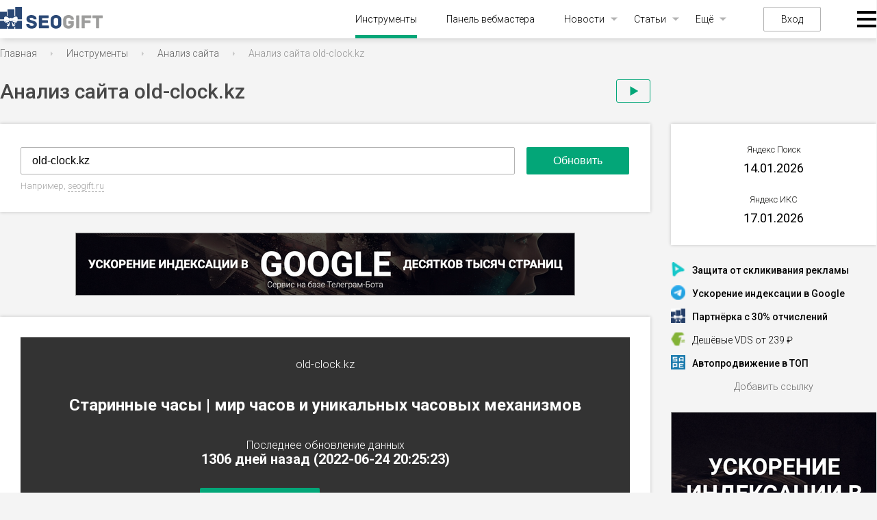

--- FILE ---
content_type: text/html; charset=UTF-8
request_url: https://seogift.ru/tools/analiz-sajta/old-clock.kz
body_size: 44674
content:
<!DOCTYPE html>
<html lang="ru">
<head>
  <meta charset="UTF-8">
    <meta name="robots" content="index, follow"/>
    <meta name="viewport" content="initial-scale=1, maximum-scale=1, user-scalable=no">
  <title>Анализ сайта old-clock.kz, информация о сайте и домене old-clock.kz</title>
  <meta name="description" content="Полный анализ сайта old-clock.kz ➤ИКС 90 ➤История сайта и позиции ➤Конкуренты old-clock.kz и похожие сайты. Только свежие данные о сайте и домене old-clock.kz."/>
  <meta name="yandex-verification" content="56f883659a083909" />
  <meta name='wmail-verification' content='e451d68750fa1f61b2573edaded60d88' />
  <meta http-equiv="Content-Security-Policy" content="upgrade-insecure-requests">
  <link rel="shortcut icon" type="image/png" href="/img/favicon.png">
  <link rel="stylesheet" href="/css/reset.css">
  <link rel="stylesheet" href="/fonts/fonts.css">
  <link rel="stylesheet" type="text/css" href="/css/datatables.css?v=1.0.2.60"/>
  <link rel="stylesheet" type="text/css" href="/css/responsive.dataTables.css"/>
  <link rel="stylesheet" href="/css/colordlg/colorpicker.php">
  <link rel="stylesheet" href="/css/style.css?v=1.0.2.60">
  <link href="https://fonts.googleapis.com/icon?family=Material+Icons" rel="stylesheet">
  <link href="https://cdnjs.cloudflare.com/ajax/libs/font-awesome/6.0.0-beta3/css/all.min.css" rel="stylesheet">
  <script src="https://unpkg.com/@popperjs/core@2"></script>
  <script src="https://unpkg.com/tippy.js@6"></script>
  <script>
      var isAuth = false;
      var userTariff = false;
      var userPackage = false;
      var hasPackage = userPackage ? true : false;
      var balance = 0;
  </script>
  <script src="https://cdnjs.cloudflare.com/ajax/libs/jquery/3.6.0/jquery.min.js"></script>
  <link rel="stylesheet" href="https://cdnjs.cloudflare.com/ajax/libs/dropzone/5.9.2/basic.min.css">
  <link rel="stylesheet" href="https://cdnjs.cloudflare.com/ajax/libs/jquery-datetimepicker/2.5.20/jquery.datetimepicker.min.css">
  <script type="text/javascript" src="/js/datatables.js"></script>
  <script src="https://cdnjs.cloudflare.com/ajax/libs/dropzone/5.9.2/dropzone.min.js"></script>
  <script src="https://cdnjs.cloudflare.com/ajax/libs/jquery-datetimepicker/2.5.20/jquery.datetimepicker.full.min.js"></script>
  <script type="text/javascript" src="/js/dataTables.responsive.js"></script>
  <script type="text/javascript" src="https://static.yoomoney.ru/checkout-client/checkout-widget.js"></script>
  <script src="https://cdnjs.cloudflare.com/ajax/libs/echarts/5.3.2/echarts.min.js"></script>
  <script src="/js/main.js?v=1.0.2.60"></script>
  <link rel="stylesheet" href="https://cdnjs.cloudflare.com/ajax/libs/jqueryui/1.12.1/jquery-ui.min.css">
  <link rel="stylesheet" href="https://cdnjs.cloudflare.com/ajax/libs/jqueryui/1.12.1/themes/base/theme.min.css">
  <script src="https://cdnjs.cloudflare.com/ajax/libs/jqueryui/1.12.1/jquery-ui.min.js"></script>
  <link rel="stylesheet" href="/css/ui/jquery-ui-1.8.11.custom.css" media="screen" type="text/css">
  <script type="text/javascript" src="/js/js.js?v=1.0.2.60"></script>
 
     

 <script type="text/javascript" src="/js/waitelements-tools.js?v=1.0.2.60"></script>
 <script type="text/javascript" src="/css/panel/jquery.corner.js"></script>
   <script type="text/javascript" src="/js/jquery.ui.custom.min.js"></script>
  
          <script type="text/javascript" src="/js/jquery.tablesorter.min.js?v=1.0.2.60"></script>    
            <script type="text/javascript" src="/js/jquery.tablesorter.pager.js?v=1.0.2.60"></script>    
       
     
<!-- Google Tag Manager -->
<script>(function(w,d,s,l,i){w[l]=w[l]||[];w[l].push({'gtm.start':
new Date().getTime(),event:'gtm.js'});var f=d.getElementsByTagName(s)[0],
j=d.createElement(s),dl=l!='dataLayer'?'&l='+l:'';j.async=true;j.src=
'https://www.googletagmanager.com/gtm.js?id='+i+dl;f.parentNode.insertBefore(j,f);
})(window,document,'script','dataLayer','GTM-KKLXMK');</script>
<!-- End Google Tag Manager -->


<script src='https://www.google.com/recaptcha/api.js'></script>

<!-- Yandex.RTB -->
<script>window.yaContextCb=window.yaContextCb||[]</script>
<script src="https://yandex.ru/ads/system/context.js" async></script>

</head>
<body>

<!-- Google Tag Manager (noscript) -->
<noscript><iframe src="https://www.googletagmanager.com/ns.html?id=GTM-KKLXMK"
height="0" width="0" style="display:none;visibility:hidden"></iframe></noscript>
<!-- End Google Tag Manager (noscript) -->





<header id="nav-fixed" class="nav-fixed">
    <div class="menu">
        <ul class="menu">

            <li><a href="#blocks-1" class="menus-lists active">Сервер</a></li>
            <li><a href="#blocks-2" class="menus-lists">Домен</a></li>
            <li><a href="#blocks-3" class="menus-lists">Основные показатели</a></li>
            <li><a href="#blocks-4" class="menus-lists">Новостные агрегаторы</a></li>
            <li><a href="#blocks-mobile" class="menus-lists">Мобильность</a></li>
            <li><a href="#blocks-safety" class="menus-lists">Безопасность</a></li>
            <li><a href="#blocks-5" class="menus-lists">Оптимизация</a></li>
            <li><a href="#blocks-6" class="menus-lists">Поисковая выдача</a></li>
            <li><a href="#blocks-7" class="menus-lists">Трафик</a></li>
            <!-- <li><a href="#blocks-8" class="menus-lists">Ссылочный профиль</a></li> -->
        </ul>

    </div>
</header>
<header>
  <div class="wrapper">
    
    <div class="left-burger">
      
    </div>

    <a href="/" class="logo"><img src="/img/logo.svg" alt=""></a>

    <div class="menu">
      <div class="close-menu"></div>
      <ul class="menu">
        <li class="active"><a href="/tools/">Инструменты</a></li>
        <li><a href="/panel/">Панель вебмастера</a></li>
        <li class="has-child">
          <a href="/news/">Новости</a>
          <ul class="sub-menu">
            <li><a href="/news/seonews/">Поисковые системы</a></li>
            <li><a href="/news/social-media/">Социальные сети</a></li>
            <li><a href="/news/services-news/">Сервисы</a></li>
          </ul>
        </li>
        <li class="has-child">
          <a href="#">Статьи</a>
          <ul class="sub-menu">
            <li><a href="/news/seo/">Поисковые системы</a></li>
            <li><a href="/news/internet-marketing/">Интернет-маркетинг</a></li>
            <li><a href="/news/analytics/">Исследования</a></li>
            <li><a href="/news/context/">Контекстная реклама</a></li>
            <li><a href="/news/hosting/">Хостинг</a></li>
            <li><a href="/news/domains/">Домены</a></li>
            <li><a href="/news/copyrighting/">Копирайтинг</a></li>
          </ul>
        </li>
        <li class="has-child">
          <a href="#">Ещё</a>
          <ul class="sub-menu">
            <li><a href="/updates/">Апдейты</a></li>
            <li><a href="/glossary/">Глоссарий</a></li>
          </ul>
        </li>
      </ul>
              <a href="#" class="login">Вход</a>
      
      <div class="burger">
        <ul class="sub-menu">
          <div class="vert">
            <li>
              <span>Оптимизация и SEO</span>
              <ul class="sub-menu">
<li><a href="/tools/analiz-sajta/">Анализ сайта</a></li>
<!-- <li><img src="/img/tag-red.png" width="18px" style="vertical-align:middle; margin-bottom:2px"> <a href="https://seogift.ru/goto/17/" target="blank">Привлечение клиентов из поиска</a></li> -->
<li><a href="/tools/analiz-kontenta/">Анализ контента и мета-тегов</a></li>
<li><a href="/tools/proverka-na-mobilnost/">Проверка на мобильность</a></li>
<li><a href="/tools/generator-klyuchevyh-slov-s-sajta/">Подбор ключевых слов</a></li>
<li><a href="/tools/generator-unikalnyh-ssylok/">Генератор анкоров</a></li>
<li><a href="/tools/sajt-glazami-poiskovogo-robota/">Сайт глазами поискового робота</a></li>
<li><a href="/tools/generator-klyuchevyh-slov-s-teksta/">Семантический анализ текста</a></li>
<li><a href="/tools/ocenka-stoimosti-ssylki-s-sajta/">Оценка стоимости ссылки с сайта</a></li>
<li><a href="/tools/generator-meta-tegov/">Генератор мета-тегов</a></li>
<li><a href="/tools/generator-robots-txt/">Генератор robots.txt</a></li>
<li><a href="/tools/informery-apdejtov/">Информеры апдейтов Яндекса</a></li>
<li><a href="/tools/analiz-vneshnih-i-vnutrennih-ssylok-stranicy/">Анализ внешних и внутренних ссылок страницы</a></li>
<li><a href="/tools/proverka-nalichiya-obratnoj-ssylki/">Проверка наличия обратной ссылки</a></li>
<li><a href="/tools/generator-staticheskih-url/">Сделать ЧПУ адрес в htaccess</a></li>
<li><a href="/tools/skrinshot-sajta/">Скриншот сайта</a></li>
              </ul>
            </li>
            <li>
              <span>Браузер и IP</span>
              <ul class="sub-menu">
<li><a href="/tools/uznat-svoj-ip/">Узнать свой IP адрес</a></li>
<li><a href="/tools/skorost-soedineniya-s-internet/">Скорость соединения с интернет</a></li>
<li><a href="/tools/besplatnye-proksi/">Бесплатные прокси</a></li>
<li><a href="/tools/generator-parolej/">Генератор паролей</a>
<li><a href="/tools/informer-ip-adresa/">Информер IP адреса</a></li>
              </ul>
            </li>
          </div>
          <div class="vert">
            <li>
              <span>Рейтинг сайта</span>
              <ul class="sub-menu">
<li><a href="/tools/massovaya-proverka-poseshchaemosti/">Проверка посещаемости сайта</a></li>
<li><a href="/tools/informer-tic-i-pr/">Счётчик ИКС</a></li>
<li><a href="/tools/massovaya-proverka-tic-i-pr/">Проверка ИКС сайта</a></li>
              </ul>
            </li>
            <li>
              <span>Работа со страницами</span>
              <ul class="sub-menu">
<li><a href="/tools/nanesenie-teksta-na-izobrazhenie/">Наложить текст на изображение</a></li>
<li><a href="/tools/izvlechenie-ssylok-so-stranicy/">Извлечение ссылок со страницы</a></li>
<li><a href="/tools/izvlechenie-email-adresov/">Извлечение e-mail из страницы</a></li>
<li><a href="/tools/generator-ikonki-favicon/">Генератор Favicon</a></li>
              </ul>
            </li>
            <li>
              <span>HTML, CSS и JS</span>
              <ul class="sub-menu">
<li><a href="/tools/kodirovanie-i-dekodirovanie-url/">Кодирование и декодирование URL</a></li>
<li><a href="/tools/zashifrovka-html-v-kod-javascript/">Зашифровка HTML в JavaScript</a></li>
<li><a href="/tools/upakovka-javascript/">Сжатие Javascript</a></li>
<li><a href="/tools/obedinenie-izobrazhenij/">Объединение изображений</a></li>
<li><a href="/tools/shifrovanie-strok/">Зашифровать в md5</a></li>
<li><a href="/tools/ehkranirovanie-specsimvolov/">Экранирование спецсимволов</a></li>
<li><a href="/tools/upakovka-css/">Сжатие CSS</a></li> 
              </ul>
            </li>
          </div>
          <div class="vert">
            <li>
              <span>Работа с текстом</span>
              <ul class="sub-menu">
<li><a href="/tools/podschet-dliny-teksta/">Подсчёт количества символов и слов</a></li>
<li><a href="/tools/translit-teksta/">Транслит текста</a></li>
<li><a href="/tools/generator-zagolovkov/">Генератор заголовков</a></li>
<li><a href="/tools/sravnenie-skhozhesti-teksta/">Сравнение двух текстов на схожесть</a></li>
<li><a href="/tools/udalenie-dublikatov-strok/">Удаление дубликатов строк</a></li>
<li><a href="/tools/kodirovanie-teksta-v-base64/">Кодирование текста в Base64</a></li>
<li><a href="/tools/generator-opechatok/">Генератор опечаток</a></li>
              </ul>
            </li>
            <li>
              <span>Информация о сервере</span>
              <ul class="sub-menu">
<li><a href="/tools/proverka-otveta-servera/">Проверка ответа сервера</a></li>
<li><a href="/tools/proverka-perenapravlenij-sajta/">Проверка редиректов сайта</a></li>
<li><a href="/tools/uznat-server-sajta/">Узнать сервер сайта</a></li>
<li><a href="/tools/uznat-ip-sajta/">Проверка IP сайта</a></li>
<li><a href="/tools/proverka-skorosti-sajta/">Проверка скорости загрузки сайта</a></li>
<li><a href="/tools/proverka-ping-i-tracerout/">Проверка Ping</a></li>
              </ul>
            </li>
            <li>
              <span>Информация о домене</span>
              <ul class="sub-menu">
<li><a href="/tools/whois-domena/">Whois домена</a></li>
<li><a href="/tools/whois-ip-sajta/">Проверка хостинга сайта</a></li>
<li><a href="/tools/massovaya-proverka-domenov-na-zanyatost/">Проверка доменов на занятость</a></li>
<li><a href="/tools/konverter-punycode/">Конвертер Punycode</a></li>
              </ul>
            </li>
          </div>
        </ul>
      </div>
    </div>
  </div>
</header>

<div class="wrapper">

<!-- navigation line begin -->
<div class="bread">
    <ul>
     
              <li typeof="v:Breadcrumb"><a property="v:title" rel="v:url" href="/">Главная</a></li>
      
     
              <li typeof="v:Breadcrumb"><a property="v:title" rel="v:url" href="/tools/">Инструменты</a></li>
      
     
              <li typeof="v:Breadcrumb"><a property="v:title" rel="v:url" href="/tools/analiz-sajta/">Анализ сайта</a></li>
      
            <li><span>Анализ сайта old-clock.kz</span></li>
        </ul>
  </div>
  <div class="pagetitle" ><h1>Анализ сайта old-clock.kz</h1><span class="tool-video play-btn"></span></div>
<!-- navigation line end -->
  <main class="main" >
      
            <script type="text/javascript">
    var countDays = 180;
    var countMin = 10;
    var countMax = 0;
    var checkDaysOrMin = true;
    var cUrl = 'old-clock.kz';
    var tariffLimit = true;
    window['AnalizePage'] = [];
</script>

<script type="text/javascript">
    var chartData = {};
    var x = {};
    function updateSG(d, v)
    {
        var needRender = true;
        if(chartData['page_speed'] == undefined){
            chartData['page_speed'] = {};
            needRender = false;
        }
        chartData['page_speed'][d] = parseInt(v)||0;
        if(needRender){
            renderCharts('speedChart');
        }
    };
    function getList(keys)
    {
        var list = {
            date: [],
            series: {}
        };
        for(var i = 0; i < chartData.date.length; i++){
            var date = chartData.date[i];
            var sum = 0;
            var tmp = {};
            for(var k = 0; k < keys.length; k++){
                var key = keys[k];
                var value = parseInt(chartData[key][date])||0;
                sum += value;
                tmp[key] = value;
            }
            if(keys.length > 1 && !sum){
                //continue;
            }
            list.date.push(date);
            for(var m in tmp){
                if(list.series[m] == undefined){
                    list.series[m] = [];
                }
                list.series[m].push(tmp[m]);
            }
        }
        return list;
    };
    function fval(x)
    {
        x = parseInt(x)||0;
        return x.toString().replace(/\B(?=(\d{3})+(?!\d))/g, " ");
    };
    function totime(v)
    {
        var m = ['Янв', 'Фев', 'Мар', 'Апр', 'Май', 'Июн', 'Июл', 'Авг', 'Сен', 'Окт', 'Ноя', 'Дек'];
        var exp = v.trim().split(' ');
        exp[1] = m.indexOf(exp[1]) + 1;
        if(exp[1] < 10){
            exp[1] = '0' + exp[1].toString();
        }
        exp[1] = exp[1].toString();
        exp[0] = parseInt(exp[0]);
        if(exp[0] < 10){
            exp[0] = '0' + exp[0].toString();
        }
        exp[0] = exp[0].toString();
        exp = exp.reverse();
        return new Date(exp.join('-')).getTime();
    };
    function chartDisabled(a)
    {
        data = 'В графике нет изменений';
        if(a !== undefined){
            data = `В графике найдено <b>`+textEnding(a.count, ['изменение','изменения','изменений']) +`</b>  за последние `+a.first_date+`.`
        }
        return `
            <div class="chart-btn-block">
            <div class="chart-btn">Показать график</div>
            <div class="chart-msg">
                <div class="mt-20">`+data+`</div>
                <div class="mt-15">Для просмотра необходимо повысить тариф</div>
                <div class="mt-20">
                    <a class="button" href="/tariffs/" target="_blank">Выбрать тариф</a>
                </div>
            </div>
        </div>
        `;
    }
    function renderCharts(chartId, tmpId)
    {
        chartId = chartId === undefined ? false : chartId;
        tmpId = tmpId === true;
        var charts = {
            chartdiv_rating: {
                name: "История изменения ИКС",
                series: {
                    id_cy_value: "Индекс качества сайта"
                }
            },
            speedChart: {
                name: "История изменения скорости загрузки сайта",
                series: {
                    page_speed: "Общая скорость загрузки страницы"
                }
            },
            sitemapChart: {
                name: "История изменения кол-ва ссылок",
                series: {
                    sitemap_links: "Кол-во ссылок"
                }
            },
            indexChart: {
                name: "История индексации",
                series: {
                    yandex_index_pages: "Кол-во страниц в Yandex",
                    google_index_pages: "Кол-во страниц в Google"
                }
            },
            chartdiv_li: {
                name: "История изменения посещаемости",
                series: {
                    id_lidaystat_value: "Посетителей в сутки",
                    id_limonthstat_value: "Посетителей в месяц"
                }
            },
            alexaChart: {
                name: "История изменения рейтинга Alexa",
                series: {
                    alexa_internet: "Место в интернете",
                    alexa_country: "Место в стране"
                }
            },
            linkpadChart: {
                name: "История изменения Linkpad",
                series: {
                    linkpad_donors: "Кол-во доноров",
                    linkpad_links: "Кол-во ссылок",
                    linkpad_outlink: "Исходящие ссылки",
                    linkpad_rank: "Linkpad Rank"
                }
            },
            majesticChart: {
                name: "История изменения Majestic",
                series: {
                    majestic_trustflow: "Trust Flow",
                    majestic_citationflow: "Citation Flow",
                    majestic_extbacklinks: "Кол-во ссылок",
                    majestic_refdomains: "Кол-во доноров"
                }
            }
        };
        if(chartId){
            var chartDom = document.getElementById((tmpId ? 'tmp_' : '') + chartId);
            if(!chartDom){
                return true;
            }
            var chartDomJquery = $("#"+(tmpId ? 'tmp_' : '') + chartId);
            if(!chartData.enabledCharts){
                var chartIndex = 0;
                for(var prop in charts[chartId].series){
                    chartIndex = prop;
                    break;
                }
                var chartStats = chartData.stats[chartIndex];
                if(chartIndex) {
                    chartDomJquery.parent().css({padding: '0px'});
                    chartDomJquery.html(chartDisabled(chartStats));
                    analizeEvents();
                }
                return true;
            }
            chartDomJquery.addClass('chart-inited');
            if(tmpId){
                chartDomJquery.addClass('chart-ex');
            }
            var myChart = echarts.init(chartDom);
            myChart.on('finished', function(){
               chartDomJquery.addClass('chart-finished');
            });
            var chart = charts[chartId];
            var keys = [];
            var legends = [];
            for(var p in chart.series){
                keys.push(p);
                legends.push(chart.series[p]);
            }
            var data = getList(keys);
            var l = data.date.length;
            var startValue = false;
            var endValue = false;
            if(l){
                endValue = data.date[l-1];
            }
            startValue = data.date[0];
            var xCountMin = countMin;
            for(var i = l - 1; i >= 0; i--){
                if(xCountMin>0){
                    xCountMin--;
                }else {
                    if(countMax == 20){
                        break;
                    }
                    if ((new Date).getTime() - totime(data.date[i]) > 24 * 3600 * countDays * 1000) {
                        continue;
                    }
                }
                //if(checkDaysOrMin) {
                    startValue = data.date[i];
                //}
            }
            var dataZoom = {
                bottom: legends.length > 1 ? isMobile ? 80 : 60 : 15,
                left: 15,
                right: 15,
                type: 'slider',
                realtime: true,
                showDetail: false,
                xAxisIndex: 0,
                show: tmpId === true ? false : true
            };
            if(startValue && endValue){
                dataZoom.startValue = startValue;
                dataZoom.endValue = endValue;
            }
            var option = {
                tooltip: {
                    trigger: 'axis',
                    formatter: function(p){
                        var html = `<div class="tt"><div class="h">`+p[0].name+`</div><div class="l">`;
                        for(var i = 0; i < p.length; i++){
                            var o = p[i];
                            html += `<div class="i">`+o.marker+` <span class="n" style="color: `+o.color+`">`+o.seriesName+`</span><span class="v">`+fval(o.value)+`</span></div>`;
                        }
                        html += `</p></div>`;
                        return html;
                    }
                },
                grid: {
                    left: 15,
                    right: 15,
                    top: 15,
                    bottom: !dataZoom.show ? (legends.length > 1 ? 55 : 0) : (legends.length > 1 ? (isMobile ? 120 : 100) : 50),
                    containLabel: true
                },
                xAxis: {
                    type: 'category',
                    axisTick: {
                        alignWithLabel: true
                    },
                    axisLabel: {
                        margin: 15,
                        rotate: 0
                    },
                    data: data.date
                },
                yAxis: {
                    type: 'value',
                    axisLabel: {
                        margin: 10,
                        formatter: fval
                    }
                },
                dataZoom: [dataZoom]
            };
            if(legends && legends.length > 1){
                option.legend = {
                    bottom: !dataZoom.show ? 0 : 15,
                    left: 'center',
                    width: isMobile ? 400 : 'auto',
                    itemGap: 15,
                    data: legends
                };
            }
            var series = [];
            for(var p in chart.series){
                series.push({
                    name: chart.series[p],
                    type: 'line',
                    smooth: true,
                    data: data.series[p]
                });
            }
            option.series = series;
            option && myChart.setOption(option);
            $(window).resize(function(){
                myChart.resize();
            });
            return myChart;
        }else{
            for(var p in charts){
                x[p] = renderCharts(p, tmpId);
            }
        }
    };
    function DoSetDefUrl(ident) {
        var str = 'seogift.ru';
        var obj = $('#' + ident);
        obj.val(str);
        obj.focus();
    }//DoSetDefUrl
    function PrepereToSend(th) {
        $('.wrap-log').fadeIn(400); return false;
        if (trim(th.url.value) == '') {
            alert('Укажите URL!');
            th.url.focus();
            return false;
        }
        if(userTariff){
            if(userTariff.analize_check == userTariff.info.analize_check){
                if(confirm('Вы израсходовали количество проверок, предусмотренных вашим тарифом. Приобрести тариф?')){
                    location.href = '/tariffs';
                }
                return false;
            }
        }
        if(tariffLimit){
            if(confirm('Ваш тарифный план имеет ограничения на частоту проверки. Улучшить тариф?')) {
                window.open('/tariffs/', '_blank');
            }
            return false;
        }
        $("#toolformloader").show();
        $('#globalbodydata').css('cursor', 'wait');
        if (!show_recaptcha(trim(th.url.value), '#toolform')) {
            wait_progress_element.StopWait();
            return false;
        }
        return true;
    }//PrepereToSend

    function ajax(file,post,div)
    {
        if (file=='valut_chart') {
            $(div).html('<div class="typelabelnew" style="margin-top: 20px;"></div> ');
        }
        $.post( file,
            post ,
            function(data, textStatus){
                if(typeof(div)=="function"){
                    div.call(null, data);
                }else{
                    $(div).html(data);
                }
            },
            "html" // "xml", "script", "json", "jsonp", "text"
        ).fail(function(){ $(div).html('-') });
    }

    function start_mobile_analys()
    {
        if($("#ajax_firstdate").text() == '-') {
            $('#ajax_firstdate').html('<div class="typelabelnew" style="margin-top: -6px;"></div> ');
        }
        ajax('/sm_ff/RU/templates/SIMPLE/tools/ajax-firstdate.php','url='+$('#url').val(),'#ajax_firstdate');
        /*
        $('#ajax_yandex_favicon').html('<div class="typelabelnew hdaft" style="margin-top: 20px;"></div> ');
        $('#ajax_yandex_host').html('<div class="typelabelnew hdaft" style="margin-top: 20px;"></div> ');
        $('#ajax_yandex_title').html('<div class="typelabelnew hdaft" style="margin-top: 20px;"></div> ');
        $('#ajax_yandex_desc').html('<div class="typelabelnew hdaft" style="margin-top: 20px;"></div> ');
        $('#ajax_yandex_modtime').html(' <div class="typelabelnew hdaft"  style="margin-top: 20px;"></div>  ');

        $.post( '/sm_ff/RU/templates/SIMPLE/tools/ajax-yandex-data.php' ,
                    'url='+$('#url').val() ,
                function(data, textStatus){
                    $('#ajax_yandex_favicon').attr('src','https://favicon.yandex.net/favicon/'+data.domain);
                    $('#ajax_yandex_host').html(data.domain);
                    $('#ajax_yandex_title').html(data.title);
                    $('#ajax_yandex_desc').html(data.headline);
                    $('#ajax_yandex_modtime').html(data.modtime);
                },
                    "json" // "xml", "script", "json", "jsonp", "text"
            );
        */
        if(!$("#ajax_yandex_title").text().trim().length || !$("#ajax_google_title").text().trim().length){
            $('#ajax_yandex_host').html('').addClass('d-none');
            $('#ajax_yandex_title').html('<div class="typelabelnew"></div>');
            $('#ajax_yandex_desc').html('');
            if($("#ajax_yandex_modtime").text() == '-') {
                $('#ajax_yandex_modtime').html('<div class="typelabelnew"></div>');
            }
            $('#ajax_google_host').html('').addClass('d-none');
            $('#ajax_google_title').html('');
            $('#ajax_google_title_ex').html('<div class="typelabelnew"></div>');
            $('#ajax_google_desc').html('');
            $.post('/tools/analiz-sajta/', {
                is_ajax_mode: 1,
                spparams3: 'xml_data',
                url: $('#url').val()
            }, function(res){
                if(res){
                    if(res.yandex){
                        $("#ajax_yandex_title").text(res.yandex.title);
                        $("#ajax_yandex_desc").text(res.yandex.description);
                        $("#ajax_yandex_host").text(res.yandex.real_domain).removeClass('d=none');
                        $("#ajax_yandex_modtime").text(res.yandex.modtime);
                    }
                    if(res.google){
                        $("#ajax_google_title").text(res.google.title);
                        $("#ajax_google_desc").text(res.google.description);
                        $("#ajax_google_title_ex").text(res.google.domain);
                        $("#ajax_google_host").text(res.google.real_domain).removeClass('d=none');
                    }
                }
            }, 'json');
        }
    }

</script>

<div class="analysis">
    <form method="post" name="tollform" id="toolform" onsubmit="return PrepereToSend(this)">
        <input type="text" value="old-clock.kz" placeholder="Введите адрес"
               name="url" id="url">
        <input type="hidden" value="do" name="doactiontool">
        <input type="submit" onclick="ym(9363304, 'reachGoal', 'knopka_analiz_sajta'); return true;" value="Обновить">
    </form>
    
        <script>
            $("#url").on('input', function(){
                $(this).val($(this).val().toLowerCase());
            });
        </script>
    
    <div class="example" style="white-space: nowrap;">Например, <a href="javascript:" onclick="DoSetDefUrl('url')">seogift.ru</a></div>
                </div>

    <div class="banner">
            
  <noindex><a rel="nofollow" href="https://seogift.ru/goto/26/" target="_blank"><img src="/pfiles/images/e25f0a9a9751088b384e097dcfb02f2a.png" border="0" width="728" height="90" /></a></noindex> 
  
 
    </div>

                        <script>var getHistoryData = false; </script>
            <div class="check_site">
                <div class="result"
                     style="background: none!important; background-size: cover;">
                    <div class="result__text">
                        <p>old-clock.kz</p>
                        <p class="result__text__inside" style="font-size: 24px !important;">
Старинные часы | мир часов и уникальных часовых механизмов	</p>
                        <p class='check_site-mob'>Последнее обновление данных<br>
                            <b>1306 дней назад
                                (2022-06-24 20:25:23)</b>
                        </p>
                        <a id="analize-panel-btn" class="btn-reg" href="javascript:void(0)">+ Добавить в панель</a>
                        <a id="analize-pdf-btn" class="btn-reg" href="javascript:void(0)"><img src="/img/pdf-report.svg"> Отчёт в PDF</a>
                        <p>Сравнивайте в панели сайт old-clock.kz с конкурентами и скачивайте отчёты в PDF здесь</p>
                    </div>
                </div>
                <ul class="result__data">
                    <li>Кодировка
                        <span>UTF-8</span>
                    </li>
                    <li>Размер страницы <span>174.89 Kb</span></li>
                    <li>Скорость загрузки
                        <span>54.59 Kb/s</span>
                    </li>
                    <li>Время загрузки
                        <span>3.2 sec</span>
                    </li>
                </ul>
            </div>
            <div id="blocks-1" class="section server">
                <h2>Сервер</h2>
                <ul>
                    <li class="drop-row"><a class="" href="#">Тип сервера</a>
                        <span> nginx</span>
                        <p class="drop-inner">Тип и название веб-сервера. Популярные технологии веб-серверов: Apache, Nginx, CloudFlare и др.</p>
                    </li>
                    <li class="drop-row"><a class="" href="#">Сервер сайта </a>
                        <span>pkz36.hoster.kz</span>
                        <p class="drop-inner">Сервер сайта позволяет найти хостинг, где размещен сайт.</p>
                    </li>
                    <li class="drop-row"><a class="" href="#">IP сайта </a>
                        <span>185.98.5.170
                    <a href="https://www.bing.com/search?FORM=MSNH&q=IP:185.98.5.170" target="_blank" class="links-span2"
                       rel="nofollow">все сайты на этом IP</a></span>
                        <p class="drop-inner">Зная все сайты на одном IP, можно вычислить сети сайтов одного
                            владельца.</p>
                    </li>
                    <li class="drop-row"><a class="" href="#">Основное зеркало </a>
                                                    <span>http://old-clock.kz/ru/</span>
                                                <p class="drop-inner">Основное зеркало показывает на каком хосте и с каким протоколом анализируемый
                            сайт. Для "подклеенных" сайтов будет другой хост. Поэтому следует изучать тот сайт, который отображается в данной строке. </p>
                    </li>
                    <li class="drop-row"><a class="" href="#">Расположение датацентра </a>
                                                    <span class="country">Kazakhstan</span>
                                                            <span class="flags_wrap"><img class="flags" src="/img/items/flag/Kazakhstan.svg"></span>
                                                                            <p class="drop-inner">Близость датацентра к пользователям сайта влияет на скорость передачи
                            данных, а значит, делает отклик страниц сайта быстрее. Соответственно, это влияет на
                            ранжирование в поисковых системах.</p>
                    </li>
                </ul>
            </div>
            <div class="banner link bold">
                <a href="/goto/5/" target="_blank"><img src="/img/banner-sape.png"></a>
                <span class="banner_text"><span>Отличный</span> <span><strong><a href="/goto/5/" target="_blank">заработок</a></strong></span> <span>с сайта old-clock.kz до <span><strong>38 400 рублей/мес.</strong></span>, продавая вечные ссылки!</span></span>
            </div>
            <div id="blocks-2" class="section domen">
                <h2>Домен</h2>
                                    <ul>
                                                                            <li class="drop-row"><a href="#">Дата регистрации</a>
                                <span>2012-02-07</span>
                                <p class="drop-inner">Дата записи нового владельца доменного имени. Если домен не был продлён предыдущим владельцем, и куплен следующим, то будет отображаться дата текущего владельца.</p></li>
                            </li>
                                                                            <li class="drop-row"><a class="domen__age" href="#">Возраст домена</a>
                                <span>14 г, 1 ч</span>
                                <p class="drop-inner">Поисковые системы учитывают возраст сайта. Чем старше сайт, тем проще
                                    его продвигать. Однако стоит различать возраст сайта от возраста домена. Важна не сама
                                    "старость" домена, а наличие его страниц индексе поисковых систем.</p></li>
                                                                                            </ul>
                            </div>
            <div id="blocks-3" class="section main__showing">
                <h2>Основные показатели</h2>
                <ul>
                    <li class="drop-row"><a href="#">Яндекс ИКС</a>
                        <span>90</span>
                        <p class="drop-inner">ИКС - новый показатель качества сайта. Пришел на замену устаревшему ТИЦ.
                            Введен 31 августа 2018 г. Коррелирует с объемом трафика на сайт (не важно с каких
                            источников).</p></li>

                    <li class="drop-row"><a href="#">Склейка домена</a>
                        <span>
                                                            <img src="/img/check.svg" width="20" class="main_check">
                                                    </span>
                        <p class="drop-inner">В некоторых случаях владелец сайта может указать поисковым системам, что
                            сайт А является полной копией сайта Б. При анализе важно понимать, изучаете ли вы основной
                            сайт или "подклеенный".</p></li>

                    <li class="drop-row"><a href="#">Первая дата в Web Archive</a>
                        <span id="ajax_firstdate" style="line-height: 17px; height: 17px;">-</span>
                        <p class="drop-inner">Возраст сайта (главной страницы) по данным сервиса Web Archive.</p></li>

                    <li class="drop-row"><a href="#">Первая дата в Яндексе</a>
                        <span id="ajax_yandex_modtime" style="line-height: 17px; height: 17px;">-</span>
                        <p class="drop-inner">Возраст сайта (главной страницы) по данным поисковой системы Яндекс.</p></li>
                </ul>

                <div class="header-chart">История изменения ИКС</div>
                                                                    <script type="text/javascript">
                    
                    function numberFormat(number) {
                        return number.replace(/(\d)(?=(\d{3})+$)/g, '$1 ');
                    }

                    function addNumberToElement(number, element) {
                        var number = numberFormat(number);
                        var element = document.getElementById(element);

                        if (typeof element.innerText !== 'undefined') {
                            element.innerText = number;
                        } else {
                            element.textContent = number;
                        }
                    }
                    
                </script>
                <script>
                    
                    getHistoryData = function(cUrl)
                    {
                        waited('charts');
                        $('.chart').html('<div class="typelabelnew"></div>');
                        $.post('/tools/analiz-sajta/', {
                            is_ajax_mode: 1,
                            getdata: 2,
                            url: cUrl
                        }, function(res){
                            var list = [];
                            var lastItem = {};
                            chartData.enabledCharts = res.enable_charts;
                            chartData.stats = res.stats;
                            chartData.date = [];
                            for(var p in res.items){
                                chartData[res.items[p]] = [];
                            }
                            for(var d in res.list){
                                chartData.date.push(d);
                                var listItem = res.list[d];
                                for(var i = 0; i < listItem.length; i++){
                                    var key = res.items[i];
                                    var item = listItem[i];
                                    if(lastItem && lastItem[key] != undefined && (item=='-'||item==''||(item=='0' && lastItem[key] != 0))){
                                        item = lastItem[key];
                                    }
                                    lastItem[key] = item;
                                    if(chartData[key][d] == undefined){
                                        chartData[key][d] = parseInt(item)||0;
                                    }
                                }
                            }
                            renderCharts();
                            unwaited('charts');
                            function setSitemapData(res){
                                var parent = $("#sitemap_links_loader");
                                var link = parent.attr('href');
                                var val = '-';
                                var sitemap = res;
                                if(sitemap){
                                    if(link.length){
                                        val = '<a class="link-right" rel="nofollow" target="_blank" href="' + link + '">' + fval(sitemap.links) + '</a>';
                                    }else{
                                        val = fval(sitemap.links);
                                    }
                                }
                                if(chartData.sitemap_links != undefined){
                                    var lastSitemap = false;
                                    for(var p in chartData.sitemap_links){
                                        lastSitemap = p;
                                    }
                                    if(lastSitemap){
                                        chartData.sitemap_links[lastSitemap] = sitemap ? sitemap.links : 0;
                                        renderCharts('sitemapChart');
                                    }
                                }
                                parent.html(val);
                                $("#sitemap_type").html(sitemap ? 'Файл' + (sitemap.type ? ' индекса': '') : '-');
                                $("#sitemap_size").html(sitemap ? sitemap.size + ' Кб' : '-');
                                var sp = parent.parent().parent().parent().parent();
                                if(!sitemap){
                                    sp.html(`<div class="file-sitemap">Файл Sitemap.xml</div>
                <div class="a-error" style="margin: 20px 30px;">Файл Sitemap.xml не найден!</div>`);
                                }else if(sitemap.status != 200){
                                    sp.html(`<div class="file-sitemap">Файл Sitemap.xml</div>
                <div class="a-error" style="margin: 20px 30px;">Файл Sitemap.xml недоступен [`+sitemap.status+`]!</div>`);
                                }
                                unwaited('sitemap');
                            }
                            function updateSitemap()
                            {
                                function getSitemapData()
                                {
                                    $.ajax({
                                        url: location.href,
                                        data: {
                                            is_ajax_mode: 1,
                                            new: 1,
                                            url: cUrl,
                                            spparams3: "get_sitemap_links"
                                        },
                                        type: "POST",
                                        timeout: 30000,
                                        success: function(res){
                                            if(res && res.execute == 2){
                                                setSitemapData(res);
                                            }else{
                                                setTimeout(function(){
                                                    getSitemapData();
                                                }, 10000);
                                            }
                                        },
                                        error: function(res){
                                            setTimeout(function(){
                                                getSitemapData();
                                            }, 10000);
                                        }
                                    });
                                }
                                if( !$("#sitemap_links_loader").hasClass('sitemap_links') ){
                                    waited('sitemap');
                                    $.ajax({
                                        url: location.href,
                                        data: {is_ajax_mode:1, new:1, url: cUrl, spparams3: $("#sitemap_links_loader").attr('item-execute') == 0 ? "sitemap_links" : "get_sitemap_links"},
                                        type: "POST",
                                        timeout: 120000,
                                        success: function(res){
                                            if(res.execute == 2){
                                                setSitemapData(res);
                                            }else{
                                                getSitemapData();
                                            }
                                        },
                                        error: function(a, b, c){
                                            if(b == 'error' || b == 'timeout'){
                                                return getSitemapData();
                                            }
                                            $("#sitemap_links_loader, #sitemap_type, #sitemap_size").text('-');
                                            $("#sitemapChart").html('');
                                            unwaited('sitemap');
                                        }
                                    });
                                }
                            };
                            updateSitemap();
                        }, 'json').fail(function(){
                            getHistoryData(cUrl);
                        });
                    };
                    
                </script>
                <div class="fix-chart">
                    <div id="chartdiv_rating" class="chart"></div>
                </div>
                <div class="showing__tic">
                    <img src="https://seogift.ru/informer-images/3/image-4744485.tif">
                    <textarea><!-- seogift.ru --><a href="https://seogift.ru/" target="_blank" title="Проверка сайта"><img border="0" src="https://seogift.ru/informer-images/3/image-4744485.tif" alt="Анализ сайта"></a><!-- seogift.ru --></textarea>
                </div>

            </div>

            <div class="banner link bold">
                <a href="/goto/1/" target="_blank"><img src="/img/banner-telderi2.png"></a>
                <span class="banner_text"><span>Продай свой сайт old-clock.kz на бирже</span> <a
                            href="/goto/1/"
                            target="_blank"> Telderi.ru</a> <span>за <strong>288 000 рублей</strong></span></span>
            </div>

            <!-- <div class="banner link bold">
               <a href="/goto/16/" target="_blank"><img src="/img/banner-links-stream.png" width="200px"></a>
               <span class="banner_text"><span><a href="/goto/16/" target="_blank">Крауд-ссылки для <strong>old-clock.kz</strong>. СНГ от 110 руб., Запад от $5. Протестируйте на 5 ссылках!</a></span></span>
            </div>  -->

            <div id="blocks-4" class="section catalog all">
                <h2>Новостные агрегаторы</h2>
                <ul>
                    <li class="drop-row"><a href="#">Google Новости</a>
                        <a href="https://news.google.com/search?q=old-clock.kz"
                           class="link-right" rel="nofollow" target="_blank">Посмотреть</a>
                        <p class="drop-inner">Наличие сайта в сервисе Google Новости является показателем доверия со
                            стороны поисковой системы Google. В сервис принимают только качественные сайты с уникальным
                            авторским контентом.</p>
                    </li>
                    <li class="drop-row"><a href="#">Дзен</a>
                        <a href="https://dzen.ru/search?query=old-clock.kz"
                           class="link-right" rel="nofollow" target="_blank">Посмотреть</a>
                        <p class="drop-inner">Дзен – наследник новостного сервиса Яндекс.Новости, принадлежащий в настоящее время корпорации Mail.ru Group. До сих пор наличие сайта и его упоминание в Дзене свидетельствует о доверии к ресурсу со стороны поисковой системы Яндекс.</p>
                    </li>
                </ul>
            </div>


            <div id="blocks-mobile" class="section server hiden_after">
                <h2>Мобильность</h2>
                                                    <ul class="speed_load_page phone_checker">
                        <li class="drop-row">
                            <a href="#" class="speed_load_page__left">Область экрана</a>
                            <p class="speed_load_page__right"> <img id="screen_ch" src="" width="20">
                            <div class="typelabelnew hdaft" style="margin-top: 20px;"></div>
                            </p>
                            <p class="drop-inner">Наличие на странице горизонтальной прокрутки и масштабирования делают сайт неудобным для пользователей. Приходится увеличивать масштаб страницы и просматривать малую часть контента.</p>
                        </li>
                        <li class="drop-row">
                            <a href="#" class="speed_load_page__left">Тег Viewport</a>
                            <p class="speed_load_page__right"><img src="/img/cancel.svg" width="20"> </p>
                            <p class="drop-inner">Отсутствие тега Viewport означает, что мобильные устройства будут пытаться отображать страницу как для настольных устройств с горизонтальной прокруткой и масштабированием.</p>
                        </li>
                        <li class="drop-row">
                            <a href="#" class="speed_load_page__left">Размеры шрифтов</a>
                            <p class="speed_load_page__right"><img id="font_ch" width="20">
                            <div class="typelabelnew hdaft" style="margin-top: 20px;"></div>
                            </p>
                            <p class="drop-inner">Слишком маленький размер шрифта является проблемой для мобильных устройств. Ведь приходится масштабировать контент, чтобы прочитать мелкий текст. Подобная проблема встречается и у адаптированных сайтов.</p>
                        </li>
                        <li class="drop-row">
                            <a href="#" class="speed_load_page__left">Flash-элементы</a>
                            <p class="speed_load_page__right"><img src="/img/check.svg" width="20"> </p>
                            <p class="drop-inner">Cовременные браузеры не поддерживают Flash, т.к. данная технология ресурсо- и энергозатратная. Не используйте на сайте Flash.</p>
                        </li>
                        <li class="drop-row">
                            <a href="#" class="speed_load_page__left">Java-апплеты</a>
                            <p class="speed_load_page__right"><img src="/img/check.svg" width="20"> </p>
                            <p class="drop-inner">Cовременные браузеры не поддерживают Java-апплеты (программа, написанная на устаревшем языке программирования Java), т.к. данная технология является небезопасной. Не используйте на сайте Java-апплеты.</p>
                        </li>
                        <li class="drop-row">
                            <a href="#" class="speed_load_page__left">Silverlight-плагины</a>
                            <p class="speed_load_page__right"><img src="/img/check.svg" width="20"> </p>
                            <p class="drop-inner">Cовременные браузеры не поддерживают Microsoft Silverlight. Это устаревшая программная платформа для написания и запуска многофункциональных интернет-приложений RIA, схожая с Adobe Flash, включающая в себя модуль для браузера, который позволяет запускать приложения, содержащие анимацию, векторную графику и аудио-видео ролики, что характерно для RIA. Не используйте на сайте Silverlight-плагины.</p>
                        </li>
                    </ul>
                    <iframe id="checkframe" sandbox="allow-same-origin" style="width:360px;height:1px;" align="center" seamless width="360px" height="1px" src="about:blank"></iframe>
                    <script>
                        
                        window.mchecked = {};
                        waited('mcheck');
                        function check() {
                            max_screen = 380;
                            document.getElementById('checkframe').contentWindow.scrollTo(1000, 1000);
                            if (document.getElementById('checkframe').contentWindow.pageXOffset != 0) {
                                max_screen = 500;
                            }
                            var xscreen = false;
                            var xfonts = false;
                            if (max_screen <= 380)
                                xscreen = true;
                            
                                                        
                            $('#screen_ch').attr('src', xscreen ? '/img/check.svg' : '/img/cancel.svg');
                            $('#font_ch').attr('src', xfonts ? '/img/check.svg' : '/img/cancel.svg');
                            $("#screen_ch").parent().next().hide();
                            $('#font_ch').parent().next().hide();
                            $('#checkframe').hide();
                            /* $('#loadingitembyprogress').hide(); */
                            $('.hdaft').hide();
                            $("#checkframe").remove();
                            window['mchecked'] = {
                                screen: xscreen ? true : false,
                                fonts: xfonts ? true : false
                            };
                            unwaited('mcheck');
                        }
                        $('#checkframe').on("load", function() {
                            check();
                        });
                        $('.hiden_after').show();
                        $('.services').hide();
                        
                    </script>
                            </div>

            <div class="banner">
                
<!-- Yandex.RTB R-A-1430184-7 -->
<div id="yandex_rtb_R-A-1430184-7"></div>
<script>window.yaContextCb.push(()=>{
  Ya.Context.AdvManager.render({
    renderTo: 'yandex_rtb_R-A-1430184-7',
    blockId: 'R-A-1430184-7'
  })
})</script>
            </div>

            <div id="blocks-safety" class="section safety main__showing">
                <h2>Безопасность</h2>
                <ul>
                    <li class="drop-row">
                        <a href="#">Проверка на вирусы в Яндексе</a>
                        <span style="float: right;">
                            <img src="/img/check.svg" width="20">
                        </span>
                        <p class="drop-inner">Наличие вирусов по версии поисковой системы Яндекс.</p>
                    </li>
                    <li class="drop-row">
                        <a href="#">Проверка на вирусы в Google</a>
                        <span style="float: right;">
                            <img src="/img/check.svg" width="20">
                        </span>
                        <p class="drop-inner">Наличие вирусов по версии поисковой системы Google.</p>
                    </li>
                    <li class="drop-row">
                        <a href="#">Реестр запрещенных сайтов</a>
                        <span style="float: right; display: inline-flex; align-items: center;">
                                                            <img src="/img/check.svg" width="20">
                                                    </span>
                        <p class="drop-inner">Наличие сайта в реестре делает его продвижение невозможным на территории Российской Федерации.</p>
                    </li>
                    <li class="drop-row">
                        <a href="#">SSL-сертификат</a>
                        <span style="float: right; display: inline-flex; align-items: center;">
                                                        <img src="/img/check.svg" width="20">
                        </span>
                        <p class="drop-inner">Поисковые системы учитывают наличие "зелёного" SSL-сертификата при ранжировании. Отсутствие подобного сертификата или наличие самоподписанного снижает доверие пользователей.</p>
                    </li>
                </ul>
            </div>
            <div id="blocks-5" class="section optimization">
                <h2>Оптимизация</h2>
                <p class="meta-tags">Мета-теги страницы</p>
                <ul>
                    <li class="drop-row">
                        <a href="#" class="opt-tittle">Title</a>
                        <p class="drop-inner">Заголовок Title является важным элементом определения релевантности страницы для поисковых систем. Пишите кратко с содержанием ключевых слов из семантического ядра.</p>
                        <p class="drop-inner-show">                                
Старинные часы | мир часов и уникальных часовых механизмов	
                            </p></li>
                    <li class="drop-row">
                        <a href="#" class="opt-tittle">Description</a>
                        <p class="drop-inner">Напрямую мета-тег Description не влияет на релевантность страницы. Однако привлекательный Description позволяет увеличить CRT сниппета из поисковой выдачи, что опосредованно может влиять на релевантность страницы. Используйте рекламные слоганы с ключевыми словами.</p>
                        <p class="drop-inner-show">                                <i>(нет)</i>
                            </p></li>
                    <li class="drop-row">
                        <a href="#" class="opt-tittle">Keywords</a>
                        <p class="drop-inner">В настоящий момент поисковые системы Яндекс и Google не учитывают мета-тег Keywords. Его можно не заполнять, либо вовсе не выводить на странице.</p>
                        <p class="drop-inner-show">                                <i>(нет)</i>
                            </p></li>
                </ul>
                                    <p class="meta-tags" style="margin-top: 15px;">Теги страницы</p>
                    <ul>
                                                                                                                <li class="drop-row">
                                                                        <a href="#" class="opt-tittle">h1</a>
                                    <p class="drop-inner">Тег h1 влияет на релевантность страницы для поисковых систем. Заголовок страницы должен использоваться в единственном количестве на странице. Быть кратким и содержать ключевые слова. <br><br>Теги h2-h6 влияют на релевантность страницы для поисковых систем, но в меньшей степени, чем h1. Данные теги должны использоваться только для подзаголовков. Допустимо множественное использование одного типа тегов. Не используйте h2-h6 для разметки ссылок, пунктов меню, картинок и других вспомогательных элементов.</p>
                                                                        <p class="drop-inner-show">Старинные часы</p>
                                </li>
                                                                                                                                            <li>
                                                                        <p class="opt-tittle">h2</p>
                                                                        <p class="drop-inner-show">Ремонт часов в Алматы</p>
                                </li>
                                                            <li>
                                                                        <p class="opt-tittle">h2</p>
                                                                        <p class="drop-inner-show">Добро пожаловать!</p>
                                </li>
                                                            <li>
                                                                        <p class="opt-tittle">h2</p>
                                                                        <p class="drop-inner-show">У Вас появилась возможность перевести наш сайт на английский, французский, испанский и немецкий языки</p>
                                </li>
                                                            <li>
                                                                        <p class="opt-tittle">h2</p>
                                                                        <p class="drop-inner-show">Солнечные часы своими руками</p>
                                </li>
                                                            <li>
                                                                        <p class="opt-tittle">h2</p>
                                                                        <p class="drop-inner-show">Эмальерные часы</p>
                                </li>
                                                            <li>
                                                                        <p class="opt-tittle">h2</p>
                                                                        <p class="drop-inner-show">Каминные часы</p>
                                </li>
                                                            <li>
                                                                        <p class="opt-tittle">h2</p>
                                                                        <p class="drop-inner-show">Дамские часы-кулон</p>
                                </li>
                                                            <li>
                                                                        <p class="opt-tittle">h2</p>
                                                                        <p class="drop-inner-show">Музыкальная шкатулка в вашем телефоне</p>
                                </li>
                                                                                                                                            <li>
                                                                        <p class="opt-tittle">h3</p>
                                                                        <p class="drop-inner-show">Доска объявлений</p>
                                </li>
                                                            <li>
                                                                        <p class="opt-tittle">h3</p>
                                                                        <p class="drop-inner-show">Нажми, чтобы позвонить</p>
                                </li>
                                                            <li>
                                                                        <p class="opt-tittle">h3</p>
                                                                        <p class="drop-inner-show">Облако меток</p>
                                </li>
                                                            <li>
                                                                        <p class="opt-tittle">h3</p>
                                                                        <p class="drop-inner-show">Карта</p>
                                </li>
                                                            <li>
                                                                        <p class="opt-tittle">h3</p>
                                                                        <p class="drop-inner-show">Счетчик-карта</p>
                                </li>
                                                            <li>
                                                                        <p class="opt-tittle">h3</p>
                                                                        <p class="drop-inner-show">Прогноз погоды</p>
                                </li>
                                                            <li>
                                                                        <p class="opt-tittle">h3</p>
                                                                        <p class="drop-inner-show">Визитеры</p>
                                </li>
                                                            <li>
                                                                        <p class="opt-tittle">h3</p>
                                                                        <p class="drop-inner-show">Управление</p>
                                </li>
                                                                                                                                                                                                                                                                                                                        </ul>
                                	 
		<div style="">
			
				<style type="text/css">
					.numb_td { width: 50px; white-space: nowrap; }
				</style>
				<script type="text/javascript">
					function ShHdBlElement(th, ident) {	   
						var hd = ($('#'+ident).css('visibility') == 'hidden') ? true : false; 
						$(th).html((hd) ? 'Скрыть' : 'Ссылки списком');
						$('#'+ident).css('visibility', (hd) ? 'visible' : 'hidden');
						$('#'+ident).css('display', (hd) ? 'block' : 'none');
					}//ShHdBlElement
					var linksdata = new Array();
					linksdata['ins_href'] = new Array(); 
					linksdata['ins_href_full'] = new Array();

					linksdata['out_href'] = new Array();
					linksdata['out_href_full'] = new Array();

					linksdata['sdm_href'] = new Array();
					linksdata['sdm_href_full'] = new Array();

					function LoadLinksList(ident, arrname, th) {
						try {	   	
							if(th){
								th.disabled = true;
							}
							$('#globalbodydata').css('cursor', 'wait');
							var norepeat = document.getElementById(ident+'norepeat');
							norepeat = (norepeat && norepeat.checked) ? true : false;
							var id = $('#'+ident);
							id.val('');
							var arr2 = new Array();
							for (var i=0; i < linksdata[arrname].length; i++) {
								linksdata[arrname][i] = trim(linksdata[arrname][i]);
								if (linksdata[arrname][i] == '') { continue; }	
								if (!norepeat || !InArray(arr2, linksdata[arrname][i])) {
									if (id.val() == '') { id.val(linksdata[arrname][i]); } else { id.val(id.val() + "\n" + linksdata[arrname][i]); }
									if (norepeat) { arr2.push(linksdata[arrname][i]); }		  	
								}		 	
							}		
						} finally {
							$('#globalbodydata').css('cursor', 'auto');
							if(th){
								th.disabled = false;		
							}
						}	   	
					}//LoadLinksList

					$(document).ready(function() {
						$('#inner_links_btn').click(function (event) {
							event.preventDefault();
							$('#inner_links_list .links-hiddens').slideDown(300);
							$(this).hide();
						});
						$('#out_links_btn').click(function (event) {
							event.preventDefault();
							$('#out_links_list .links-hiddens').slideDown(300);
							$(this).hide();
						});
						$('#poddomen_links_btn').click(function (event) {
							event.preventDefault();
							$('#poddomen_links_list .links-hiddens').slideDown(300);
							$(this).hide();
						});
					});
				</script>
			
							<div class="links_page">
					<div class="inside_links">
						<p class="bold">Внутренние ссылки</p>
						<p class="index_inside">Индексируются: <b>365</b>, не индексируются: <b>2</b></p>
					</div>
				</div>
				<!--<label style="color: #000000; margin-left: 6px">[
				<a style="font-size: 95%" href="javascript:" onclick="ShHdBlElement(this, 'insidel')">Скрыть</a>]</label>-->
				<div id="insidel" class="">
					<ul id="inner_links_list" class="inside_links__items">
													<li class="">
								<div class="fix-li-cul">
									<div class="fix-nums-cul number">1.</div>
																			<div class="fix-links-cul">
											<div class="fix-links-block">
												<div>Старинные часы</div>
												<div class="drop-inner-show inside_links__left">http://old-clock.kz/ru/&nbsp;&nbsp; <label style="color: #808080">[ http://old-clock.kz/ru/ ]</label></div>
											</div>
										</div>
										<p class="inside_links__right">
																					</p>
									 
									
										<script type="text/javascript">
											linksdata['ins_href'].push('http://old-clock.kz/ru/');
											linksdata['ins_href_full'].push('http://old-clock.kz/ru/');
										</script>
									
								</div>
							</li>
													<li class="">
								<div class="fix-li-cul">
									<div class="fix-nums-cul number">2.</div>
																			<div class="fix-links-cul">
											<div class="fix-links-block">
												<div>Перейти к содержимому</div>
												<div class="drop-inner-show inside_links__left">http://old-clock.kz/#content&nbsp;&nbsp; <label style="color: #808080">[ #content ]</label></div>
											</div>
										</div>
										<p class="inside_links__right">
																					</p>
									 
									
										<script type="text/javascript">
											linksdata['ins_href'].push('#content');
											linksdata['ins_href_full'].push('http://old-clock.kz/#content');
										</script>
									
								</div>
							</li>
													<li class="">
								<div class="fix-li-cul">
									<div class="fix-nums-cul number">3.</div>
																			<div class="fix-links-cul">
											<div class="fix-links-block">
												<div>Главная</div>
												<div class="drop-inner-show inside_links__left">http://old-clock.kz/ru/&nbsp;&nbsp; <label style="color: #808080">[ http://old-clock.kz/ru/ ]</label></div>
											</div>
										</div>
										<p class="inside_links__right">
																					</p>
									 
									
										<script type="text/javascript">
											linksdata['ins_href'].push('http://old-clock.kz/ru/');
											linksdata['ins_href_full'].push('http://old-clock.kz/ru/');
										</script>
									
								</div>
							</li>
													<li class="">
								<div class="fix-li-cul">
									<div class="fix-nums-cul number">4.</div>
																			<div class="fix-links-cul">
											<div class="fix-links-block">
												<div>История</div>
												<div class="drop-inner-show inside_links__left">http://old-clock.kz/istoriya/&nbsp;&nbsp; <label style="color: #808080">[ http://old-clock.kz/istoriya/ ]</label></div>
											</div>
										</div>
										<p class="inside_links__right">
																					</p>
									 
									
										<script type="text/javascript">
											linksdata['ins_href'].push('http://old-clock.kz/istoriya/');
											linksdata['ins_href_full'].push('http://old-clock.kz/istoriya/');
										</script>
									
								</div>
							</li>
													<li class="">
								<div class="fix-li-cul">
									<div class="fix-nums-cul number">5.</div>
																			<div class="fix-links-cul">
											<div class="fix-links-block">
												<div>AHCI — союз свободных творцов</div>
												<div class="drop-inner-show inside_links__left">http://old-clock.kz/istoriya/ahci-soyuz-svobodnyx-tvorcov/&nbsp;&nbsp; <label style="color: #808080">[ http://old-clock.kz/istoriya/ahci-soyuz-svobodnyx-tvorcov/ ]</label></div>
											</div>
										</div>
										<p class="inside_links__right">
																					</p>
									 
									
										<script type="text/javascript">
											linksdata['ins_href'].push('http://old-clock.kz/istoriya/ahci-soyuz-svobodnyx-tvorcov/');
											linksdata['ins_href_full'].push('http://old-clock.kz/istoriya/ahci-soyuz-svobodnyx-tvorcov/');
										</script>
									
								</div>
							</li>
													<li class=" links-hiddens">
								<div class="fix-li-cul">
									<div class="fix-nums-cul number">6.</div>
																			<div class="fix-links-cul">
											<div class="fix-links-block">
												<div>Постоянство-сила</div>
												<div class="drop-inner-show inside_links__left">http://old-clock.kz/istoriya/postoyanstvo-sila/&nbsp;&nbsp; <label style="color: #808080">[ http://old-clock.kz/istoriya/postoyanstvo-sila/ ]</label></div>
											</div>
										</div>
										<p class="inside_links__right">
																					</p>
									 
									
										<script type="text/javascript">
											linksdata['ins_href'].push('http://old-clock.kz/istoriya/postoyanstvo-sila/');
											linksdata['ins_href_full'].push('http://old-clock.kz/istoriya/postoyanstvo-sila/');
										</script>
									
								</div>
							</li>
													<li class=" links-hiddens">
								<div class="fix-li-cul">
									<div class="fix-nums-cul number">7.</div>
																			<div class="fix-links-cul">
											<div class="fix-links-block">
												<div>Интересно о часах</div>
												<div class="drop-inner-show inside_links__left">http://old-clock.kz/istoriya/interesno-o-chasax/&nbsp;&nbsp; <label style="color: #808080">[ http://old-clock.kz/istoriya/interesno-o-chasax/ ]</label></div>
											</div>
										</div>
										<p class="inside_links__right">
																					</p>
									 
									
										<script type="text/javascript">
											linksdata['ins_href'].push('http://old-clock.kz/istoriya/interesno-o-chasax/');
											linksdata['ins_href_full'].push('http://old-clock.kz/istoriya/interesno-o-chasax/');
										</script>
									
								</div>
							</li>
													<li class=" links-hiddens">
								<div class="fix-li-cul">
									<div class="fix-nums-cul number">8.</div>
																			<div class="fix-links-cul">
											<div class="fix-links-block">
												<div>История часового дела таит в себе немало интересного</div>
												<div class="drop-inner-show inside_links__left">http://old-clock.kz/istoriya/istoriya-chasovogo-dela-tait-v-sebe-nemalo-interesnogo/&nbsp;&nbsp; <label style="color: #808080">[ http://old-clock.kz/istoriya/istoriya-chasovogo-dela-tait-v-sebe-nemalo-interesnogo/ ]</label></div>
											</div>
										</div>
										<p class="inside_links__right">
																					</p>
									 
									
										<script type="text/javascript">
											linksdata['ins_href'].push('http://old-clock.kz/istoriya/istoriya-chasovogo-dela-tait-v-sebe-nemalo-interesnogo/');
											linksdata['ins_href_full'].push('http://old-clock.kz/istoriya/istoriya-chasovogo-dela-tait-v-sebe-nemalo-interesnogo/');
										</script>
									
								</div>
							</li>
													<li class=" links-hiddens">
								<div class="fix-li-cul">
									<div class="fix-nums-cul number">9.</div>
																			<div class="fix-links-cul">
											<div class="fix-links-block">
												<div>Кто что изобрёл</div>
												<div class="drop-inner-show inside_links__left">http://old-clock.kz/istoriya/kto-chto-izobryol/&nbsp;&nbsp; <label style="color: #808080">[ http://old-clock.kz/istoriya/kto-chto-izobryol/ ]</label></div>
											</div>
										</div>
										<p class="inside_links__right">
																					</p>
									 
									
										<script type="text/javascript">
											linksdata['ins_href'].push('http://old-clock.kz/istoriya/kto-chto-izobryol/');
											linksdata['ins_href_full'].push('http://old-clock.kz/istoriya/kto-chto-izobryol/');
										</script>
									
								</div>
							</li>
													<li class=" links-hiddens">
								<div class="fix-li-cul">
									<div class="fix-nums-cul number">10.</div>
																			<div class="fix-links-cul">
											<div class="fix-links-block">
												<div>Наградные часы в Российской империи</div>
												<div class="drop-inner-show inside_links__left">http://old-clock.kz/istoriya/nagradnye-chasy/&nbsp;&nbsp; <label style="color: #808080">[ http://old-clock.kz/istoriya/nagradnye-chasy/ ]</label></div>
											</div>
										</div>
										<p class="inside_links__right">
																					</p>
									 
									
										<script type="text/javascript">
											linksdata['ins_href'].push('http://old-clock.kz/istoriya/nagradnye-chasy/');
											linksdata['ins_href_full'].push('http://old-clock.kz/istoriya/nagradnye-chasy/');
										</script>
									
								</div>
							</li>
													<li class=" links-hiddens">
								<div class="fix-li-cul">
									<div class="fix-nums-cul number">11.</div>
																			<div class="fix-links-cul">
											<div class="fix-links-block">
												<div>Первые часы Древней Руси</div>
												<div class="drop-inner-show inside_links__left">http://old-clock.kz/istoriya/pervye-chasy-drevnej-russi/&nbsp;&nbsp; <label style="color: #808080">[ http://old-clock.kz/istoriya/pervye-chasy-drevnej-russi/ ]</label></div>
											</div>
										</div>
										<p class="inside_links__right">
																					</p>
									 
									
										<script type="text/javascript">
											linksdata['ins_href'].push('http://old-clock.kz/istoriya/pervye-chasy-drevnej-russi/');
											linksdata['ins_href_full'].push('http://old-clock.kz/istoriya/pervye-chasy-drevnej-russi/');
										</script>
									
								</div>
							</li>
													<li class=" links-hiddens">
								<div class="fix-li-cul">
									<div class="fix-nums-cul number">12.</div>
																			<div class="fix-links-cul">
											<div class="fix-links-block">
												<div>Интересные факты о переводе часов</div>
												<div class="drop-inner-show inside_links__left">http://old-clock.kz/istoriya/interesnye-fakty-o-perevode-chasov/&nbsp;&nbsp; <label style="color: #808080">[ http://old-clock.kz/istoriya/interesnye-fakty-o-perevode-chasov/ ]</label></div>
											</div>
										</div>
										<p class="inside_links__right">
																					</p>
									 
									
										<script type="text/javascript">
											linksdata['ins_href'].push('http://old-clock.kz/istoriya/interesnye-fakty-o-perevode-chasov/');
											linksdata['ins_href_full'].push('http://old-clock.kz/istoriya/interesnye-fakty-o-perevode-chasov/');
										</script>
									
								</div>
							</li>
													<li class=" links-hiddens">
								<div class="fix-li-cul">
									<div class="fix-nums-cul number">13.</div>
																			<div class="fix-links-cul">
											<div class="fix-links-block">
												<div>О нас пишут</div>
												<div class="drop-inner-show inside_links__left">http://old-clock.kz/o-nas-pishut/&nbsp;&nbsp; <label style="color: #808080">[ http://old-clock.kz/o-nas-pishut/ ]</label></div>
											</div>
										</div>
										<p class="inside_links__right">
																					</p>
									 
									
										<script type="text/javascript">
											linksdata['ins_href'].push('http://old-clock.kz/o-nas-pishut/');
											linksdata['ins_href_full'].push('http://old-clock.kz/o-nas-pishut/');
										</script>
									
								</div>
							</li>
													<li class=" links-hiddens">
								<div class="fix-li-cul">
									<div class="fix-nums-cul number">14.</div>
																			<div class="fix-links-cul">
											<div class="fix-links-block">
												<div>Ремонт часов</div>
												<div class="drop-inner-show inside_links__left">http://old-clock.kz/remont-chasov/&nbsp;&nbsp; <label style="color: #808080">[ http://old-clock.kz/remont-chasov/ ]</label></div>
											</div>
										</div>
										<p class="inside_links__right">
																					</p>
									 
									
										<script type="text/javascript">
											linksdata['ins_href'].push('http://old-clock.kz/remont-chasov/');
											linksdata['ins_href_full'].push('http://old-clock.kz/remont-chasov/');
										</script>
									
								</div>
							</li>
													<li class=" links-hiddens">
								<div class="fix-li-cul">
									<div class="fix-nums-cul number">15.</div>
																			<div class="fix-links-cul">
											<div class="fix-links-block">
												<div>Новости</div>
												<div class="drop-inner-show inside_links__left">http://old-clock.kz/novosti/&nbsp;&nbsp; <label style="color: #808080">[ http://old-clock.kz/novosti/ ]</label></div>
											</div>
										</div>
										<p class="inside_links__right">
																					</p>
									 
									
										<script type="text/javascript">
											linksdata['ins_href'].push('http://old-clock.kz/novosti/');
											linksdata['ins_href_full'].push('http://old-clock.kz/novosti/');
										</script>
									
								</div>
							</li>
													<li class=" links-hiddens">
								<div class="fix-li-cul">
									<div class="fix-nums-cul number">16.</div>
																			<div class="fix-links-cul">
											<div class="fix-links-block">
												<div>Полезная информация</div>
												<div class="drop-inner-show inside_links__left">http://old-clock.kz/biblioteka/&nbsp;&nbsp; <label style="color: #808080">[ http://old-clock.kz/biblioteka/ ]</label></div>
											</div>
										</div>
										<p class="inside_links__right">
																					</p>
									 
									
										<script type="text/javascript">
											linksdata['ins_href'].push('http://old-clock.kz/biblioteka/');
											linksdata['ins_href_full'].push('http://old-clock.kz/biblioteka/');
										</script>
									
								</div>
							</li>
													<li class=" links-hiddens">
								<div class="fix-li-cul">
									<div class="fix-nums-cul number">17.</div>
																			<div class="fix-links-cul">
											<div class="fix-links-block">
												<div>Герметичность и водонепроницаемость часов.</div>
												<div class="drop-inner-show inside_links__left">http://old-clock.kz/biblioteka/germetichnost-i-vodonepronicaemost-chasov/&nbsp;&nbsp; <label style="color: #808080">[ http://old-clock.kz/biblioteka/germetichnost-i-vodonepronicaemost-chasov/ ]</label></div>
											</div>
										</div>
										<p class="inside_links__right">
																					</p>
									 
									
										<script type="text/javascript">
											linksdata['ins_href'].push('http://old-clock.kz/biblioteka/germetichnost-i-vodonepronicaemost-chasov/');
											linksdata['ins_href_full'].push('http://old-clock.kz/biblioteka/germetichnost-i-vodonepronicaemost-chasov/');
										</script>
									
								</div>
							</li>
													<li class=" links-hiddens">
								<div class="fix-li-cul">
									<div class="fix-nums-cul number">18.</div>
																			<div class="fix-links-cul">
											<div class="fix-links-block">
												<div>Несколько полезных советов о том, как заводить часы и переводить стрелки</div>
												<div class="drop-inner-show inside_links__left">http://old-clock.kz/biblioteka/zavod-chasov/&nbsp;&nbsp; <label style="color: #808080">[ http://old-clock.kz/biblioteka/zavod-chasov/ ]</label></div>
											</div>
										</div>
										<p class="inside_links__right">
																					</p>
									 
									
										<script type="text/javascript">
											linksdata['ins_href'].push('http://old-clock.kz/biblioteka/zavod-chasov/');
											linksdata['ins_href_full'].push('http://old-clock.kz/biblioteka/zavod-chasov/');
										</script>
									
								</div>
							</li>
													<li class=" links-hiddens">
								<div class="fix-li-cul">
									<div class="fix-nums-cul number">19.</div>
																			<div class="fix-links-cul">
											<div class="fix-links-block">
												<div>Подсветка часов</div>
												<div class="drop-inner-show inside_links__left">http://old-clock.kz/biblioteka/podsvetka-chasov/&nbsp;&nbsp; <label style="color: #808080">[ http://old-clock.kz/biblioteka/podsvetka-chasov/ ]</label></div>
											</div>
										</div>
										<p class="inside_links__right">
																					</p>
									 
									
										<script type="text/javascript">
											linksdata['ins_href'].push('http://old-clock.kz/biblioteka/podsvetka-chasov/');
											linksdata['ins_href_full'].push('http://old-clock.kz/biblioteka/podsvetka-chasov/');
										</script>
									
								</div>
							</li>
													<li class=" links-hiddens">
								<div class="fix-li-cul">
									<div class="fix-nums-cul number">20.</div>
																			<div class="fix-links-cul">
											<div class="fix-links-block">
												<div>Коды производителей механизмов на мосту баланса</div>
												<div class="drop-inner-show inside_links__left">http://old-clock.kz/biblioteka/kody-proizvoditelej/&nbsp;&nbsp; <label style="color: #808080">[ http://old-clock.kz/biblioteka/kody-proizvoditelej/ ]</label></div>
											</div>
										</div>
										<p class="inside_links__right">
																					</p>
									 
									
										<script type="text/javascript">
											linksdata['ins_href'].push('http://old-clock.kz/biblioteka/kody-proizvoditelej/');
											linksdata['ins_href_full'].push('http://old-clock.kz/biblioteka/kody-proizvoditelej/');
										</script>
									
								</div>
							</li>
													<li class=" links-hiddens">
								<div class="fix-li-cul">
									<div class="fix-nums-cul number">21.</div>
																			<div class="fix-links-cul">
											<div class="fix-links-block">
												<div>Материалы для изготовления часовых корпусов</div>
												<div class="drop-inner-show inside_links__left">http://old-clock.kz/biblioteka/materialy-dlya-izgotovleniya-chasovyx-korpusov/&nbsp;&nbsp; <label style="color: #808080">[ http://old-clock.kz/biblioteka/materialy-dlya-izgotovleniya-chasovyx-korpusov/ ]</label></div>
											</div>
										</div>
										<p class="inside_links__right">
																					</p>
									 
									
										<script type="text/javascript">
											linksdata['ins_href'].push('http://old-clock.kz/biblioteka/materialy-dlya-izgotovleniya-chasovyx-korpusov/');
											linksdata['ins_href_full'].push('http://old-clock.kz/biblioteka/materialy-dlya-izgotovleniya-chasovyx-korpusov/');
										</script>
									
								</div>
							</li>
													<li class=" links-hiddens">
								<div class="fix-li-cul">
									<div class="fix-nums-cul number">22.</div>
																			<div class="fix-links-cul">
											<div class="fix-links-block">
												<div>Надписи на циферблатах</div>
												<div class="drop-inner-show inside_links__left">http://old-clock.kz/biblioteka/nadpisi-na-ciferblatax/&nbsp;&nbsp; <label style="color: #808080">[ http://old-clock.kz/biblioteka/nadpisi-na-ciferblatax/ ]</label></div>
											</div>
										</div>
										<p class="inside_links__right">
																					</p>
									 
									
										<script type="text/javascript">
											linksdata['ins_href'].push('http://old-clock.kz/biblioteka/nadpisi-na-ciferblatax/');
											linksdata['ins_href_full'].push('http://old-clock.kz/biblioteka/nadpisi-na-ciferblatax/');
										</script>
									
								</div>
							</li>
													<li class=" links-hiddens">
								<div class="fix-li-cul">
									<div class="fix-nums-cul number">23.</div>
																			<div class="fix-links-cul">
											<div class="fix-links-block">
												<div>Женевское клеймо</div>
												<div class="drop-inner-show inside_links__left">http://old-clock.kz/biblioteka/zhenevskoe-klejmo/&nbsp;&nbsp; <label style="color: #808080">[ http://old-clock.kz/biblioteka/zhenevskoe-klejmo/ ]</label></div>
											</div>
										</div>
										<p class="inside_links__right">
																					</p>
									 
									
										<script type="text/javascript">
											linksdata['ins_href'].push('http://old-clock.kz/biblioteka/zhenevskoe-klejmo/');
											linksdata['ins_href_full'].push('http://old-clock.kz/biblioteka/zhenevskoe-klejmo/');
										</script>
									
								</div>
							</li>
													<li class=" links-hiddens">
								<div class="fix-li-cul">
									<div class="fix-nums-cul number">24.</div>
																			<div class="fix-links-cul">
											<div class="fix-links-block">
												<div>О радиации в старинных часах</div>
												<div class="drop-inner-show inside_links__left">http://old-clock.kz/biblioteka/o-radiacii-v-starinnyx-chasax/&nbsp;&nbsp; <label style="color: #808080">[ http://old-clock.kz/biblioteka/o-radiacii-v-starinnyx-chasax/ ]</label></div>
											</div>
										</div>
										<p class="inside_links__right">
																					</p>
									 
									
										<script type="text/javascript">
											linksdata['ins_href'].push('http://old-clock.kz/biblioteka/o-radiacii-v-starinnyx-chasax/');
											linksdata['ins_href_full'].push('http://old-clock.kz/biblioteka/o-radiacii-v-starinnyx-chasax/');
										</script>
									
								</div>
							</li>
													<li class=" links-hiddens">
								<div class="fix-li-cul">
									<div class="fix-nums-cul number">25.</div>
																			<div class="fix-links-cul">
											<div class="fix-links-block">
												<div>Советы по эксплуатации различных видов часов</div>
												<div class="drop-inner-show inside_links__left">http://old-clock.kz/biblioteka/ekspluataciy/&nbsp;&nbsp; <label style="color: #808080">[ http://old-clock.kz/biblioteka/ekspluataciy/ ]</label></div>
											</div>
										</div>
										<p class="inside_links__right">
																					</p>
									 
									
										<script type="text/javascript">
											linksdata['ins_href'].push('http://old-clock.kz/biblioteka/ekspluataciy/');
											linksdata['ins_href_full'].push('http://old-clock.kz/biblioteka/ekspluataciy/');
										</script>
									
								</div>
							</li>
													<li class=" links-hiddens">
								<div class="fix-li-cul">
									<div class="fix-nums-cul number">26.</div>
																			<div class="fix-links-cul">
											<div class="fix-links-block">
												<div>Таблица соответствия элементов питания (часовых батареек)</div>
												<div class="drop-inner-show inside_links__left">http://old-clock.kz/biblioteka/chasovye-batareiki/&nbsp;&nbsp; <label style="color: #808080">[ http://old-clock.kz/biblioteka/chasovye-batareiki/ ]</label></div>
											</div>
										</div>
										<p class="inside_links__right">
																					</p>
									 
									
										<script type="text/javascript">
											linksdata['ins_href'].push('http://old-clock.kz/biblioteka/chasovye-batareiki/');
											linksdata['ins_href_full'].push('http://old-clock.kz/biblioteka/chasovye-batareiki/');
										</script>
									
								</div>
							</li>
													<li class=" links-hiddens">
								<div class="fix-li-cul">
									<div class="fix-nums-cul number">27.</div>
																			<div class="fix-links-cul">
											<div class="fix-links-block">
												<div>Как отличить подделку</div>
												<div class="drop-inner-show inside_links__left">http://old-clock.kz/biblioteka/kak-otlichit-poddelku/&nbsp;&nbsp; <label style="color: #808080">[ http://old-clock.kz/biblioteka/kak-otlichit-poddelku/ ]</label></div>
											</div>
										</div>
										<p class="inside_links__right">
																					</p>
									 
									
										<script type="text/javascript">
											linksdata['ins_href'].push('http://old-clock.kz/biblioteka/kak-otlichit-poddelku/');
											linksdata['ins_href_full'].push('http://old-clock.kz/biblioteka/kak-otlichit-poddelku/');
										</script>
									
								</div>
							</li>
													<li class=" links-hiddens">
								<div class="fix-li-cul">
									<div class="fix-nums-cul number">28.</div>
																			<div class="fix-links-cul">
											<div class="fix-links-block">
												<div>Часовые стекла</div>
												<div class="drop-inner-show inside_links__left">http://old-clock.kz/biblioteka/chasovye-stekla/&nbsp;&nbsp; <label style="color: #808080">[ http://old-clock.kz/biblioteka/chasovye-stekla/ ]</label></div>
											</div>
										</div>
										<p class="inside_links__right">
																					</p>
									 
									
										<script type="text/javascript">
											linksdata['ins_href'].push('http://old-clock.kz/biblioteka/chasovye-stekla/');
											linksdata['ins_href_full'].push('http://old-clock.kz/biblioteka/chasovye-stekla/');
										</script>
									
								</div>
							</li>
													<li class=" links-hiddens">
								<div class="fix-li-cul">
									<div class="fix-nums-cul number">29.</div>
																			<div class="fix-links-cul">
											<div class="fix-links-block">
												<div>Определяем производителя и возраст часов</div>
												<div class="drop-inner-show inside_links__left">http://old-clock.kz/biblioteka/proizvoditelya-i-vozrast/&nbsp;&nbsp; <label style="color: #808080">[ http://old-clock.kz/biblioteka/proizvoditelya-i-vozrast/ ]</label></div>
											</div>
										</div>
										<p class="inside_links__right">
																					</p>
									 
									
										<script type="text/javascript">
											linksdata['ins_href'].push('http://old-clock.kz/biblioteka/proizvoditelya-i-vozrast/');
											linksdata['ins_href_full'].push('http://old-clock.kz/biblioteka/proizvoditelya-i-vozrast/');
										</script>
									
								</div>
							</li>
													<li class=" links-hiddens">
								<div class="fix-li-cul">
									<div class="fix-nums-cul number">30.</div>
																			<div class="fix-links-cul">
											<div class="fix-links-block">
												<div>Руководство по оценке часов</div>
												<div class="drop-inner-show inside_links__left">http://old-clock.kz/biblioteka/ocenki-chasov/&nbsp;&nbsp; <label style="color: #808080">[ http://old-clock.kz/biblioteka/ocenki-chasov/ ]</label></div>
											</div>
										</div>
										<p class="inside_links__right">
																					</p>
									 
									
										<script type="text/javascript">
											linksdata['ins_href'].push('http://old-clock.kz/biblioteka/ocenki-chasov/');
											linksdata['ins_href_full'].push('http://old-clock.kz/biblioteka/ocenki-chasov/');
										</script>
									
								</div>
							</li>
													<li class=" links-hiddens">
								<div class="fix-li-cul">
									<div class="fix-nums-cul number">31.</div>
																			<div class="fix-links-cul">
											<div class="fix-links-block">
												<div>Швейцарские часы</div>
												<div class="drop-inner-show inside_links__left">http://old-clock.kz/biblioteka/shvejcarskie-chasy/&nbsp;&nbsp; <label style="color: #808080">[ http://old-clock.kz/biblioteka/shvejcarskie-chasy/ ]</label></div>
											</div>
										</div>
										<p class="inside_links__right">
																					</p>
									 
									
										<script type="text/javascript">
											linksdata['ins_href'].push('http://old-clock.kz/biblioteka/shvejcarskie-chasy/');
											linksdata['ins_href_full'].push('http://old-clock.kz/biblioteka/shvejcarskie-chasy/');
										</script>
									
								</div>
							</li>
													<li class=" links-hiddens">
								<div class="fix-li-cul">
									<div class="fix-nums-cul number">32.</div>
																			<div class="fix-links-cul">
											<div class="fix-links-block">
												<div>Цены на ремонт наручных часов</div>
												<div class="drop-inner-show inside_links__left">http://old-clock.kz/biblioteka/ceny-na-remont-naruchnyx-chasov/&nbsp;&nbsp; <label style="color: #808080">[ http://old-clock.kz/biblioteka/ceny-na-remont-naruchnyx-chasov/ ]</label></div>
											</div>
										</div>
										<p class="inside_links__right">
																					</p>
									 
									
										<script type="text/javascript">
											linksdata['ins_href'].push('http://old-clock.kz/biblioteka/ceny-na-remont-naruchnyx-chasov/');
											linksdata['ins_href_full'].push('http://old-clock.kz/biblioteka/ceny-na-remont-naruchnyx-chasov/');
										</script>
									
								</div>
							</li>
													<li class=" links-hiddens">
								<div class="fix-li-cul">
									<div class="fix-nums-cul number">33.</div>
																			<div class="fix-links-cul">
											<div class="fix-links-block">
												<div>Определение стоимости ремонта часов</div>
												<div class="drop-inner-show inside_links__left">http://old-clock.kz/biblioteka/opredelenie-stoimosti-remonta-chasov/&nbsp;&nbsp; <label style="color: #808080">[ http://old-clock.kz/biblioteka/opredelenie-stoimosti-remonta-chasov/ ]</label></div>
											</div>
										</div>
										<p class="inside_links__right">
																					</p>
									 
									
										<script type="text/javascript">
											linksdata['ins_href'].push('http://old-clock.kz/biblioteka/opredelenie-stoimosti-remonta-chasov/');
											linksdata['ins_href_full'].push('http://old-clock.kz/biblioteka/opredelenie-stoimosti-remonta-chasov/');
										</script>
									
								</div>
							</li>
													<li class=" links-hiddens">
								<div class="fix-li-cul">
									<div class="fix-nums-cul number">34.</div>
																			<div class="fix-links-cul">
											<div class="fix-links-block">
												<div>Серийные номера LONGINES</div>
												<div class="drop-inner-show inside_links__left">http://old-clock.kz/biblioteka/serijnye-nomera-longines/&nbsp;&nbsp; <label style="color: #808080">[ http://old-clock.kz/biblioteka/serijnye-nomera-longines/ ]</label></div>
											</div>
										</div>
										<p class="inside_links__right">
																					</p>
									 
									
										<script type="text/javascript">
											linksdata['ins_href'].push('http://old-clock.kz/biblioteka/serijnye-nomera-longines/');
											linksdata['ins_href_full'].push('http://old-clock.kz/biblioteka/serijnye-nomera-longines/');
										</script>
									
								</div>
							</li>
													<li class=" links-hiddens">
								<div class="fix-li-cul">
									<div class="fix-nums-cul number">35.</div>
																			<div class="fix-links-cul">
											<div class="fix-links-block">
												<div>Мал золотник, да дорог: почему маленькие часы стоят дороже больших?</div>
												<div class="drop-inner-show inside_links__left">http://old-clock.kz/biblioteka/malenkie-chas/&nbsp;&nbsp; <label style="color: #808080">[ http://old-clock.kz/biblioteka/malenkie-chas/ ]</label></div>
											</div>
										</div>
										<p class="inside_links__right">
																					</p>
									 
									
										<script type="text/javascript">
											linksdata['ins_href'].push('http://old-clock.kz/biblioteka/malenkie-chas/');
											linksdata['ins_href_full'].push('http://old-clock.kz/biblioteka/malenkie-chas/');
										</script>
									
								</div>
							</li>
													<li class=" links-hiddens">
								<div class="fix-li-cul">
									<div class="fix-nums-cul number">36.</div>
																			<div class="fix-links-cul">
											<div class="fix-links-block">
												<div>Мертвое дело</div>
												<div class="drop-inner-show inside_links__left">http://old-clock.kz/biblioteka/mertvoe-delo/&nbsp;&nbsp; <label style="color: #808080">[ http://old-clock.kz/biblioteka/mertvoe-delo/ ]</label></div>
											</div>
										</div>
										<p class="inside_links__right">
																					</p>
									 
									
										<script type="text/javascript">
											linksdata['ins_href'].push('http://old-clock.kz/biblioteka/mertvoe-delo/');
											linksdata['ins_href_full'].push('http://old-clock.kz/biblioteka/mertvoe-delo/');
										</script>
									
								</div>
							</li>
													<li class=" links-hiddens">
								<div class="fix-li-cul">
									<div class="fix-nums-cul number">37.</div>
																			<div class="fix-links-cul">
											<div class="fix-links-block">
												<div>Клейма на часах</div>
												<div class="drop-inner-show inside_links__left">http://old-clock.kz/biblioteka/klejma-na-chasax/&nbsp;&nbsp; <label style="color: #808080">[ http://old-clock.kz/biblioteka/klejma-na-chasax/ ]</label></div>
											</div>
										</div>
										<p class="inside_links__right">
																					</p>
									 
									
										<script type="text/javascript">
											linksdata['ins_href'].push('http://old-clock.kz/biblioteka/klejma-na-chasax/');
											linksdata['ins_href_full'].push('http://old-clock.kz/biblioteka/klejma-na-chasax/');
										</script>
									
								</div>
							</li>
													<li class=" links-hiddens">
								<div class="fix-li-cul">
									<div class="fix-nums-cul number">38.</div>
																			<div class="fix-links-cul">
											<div class="fix-links-block">
												<div>&#171;Вечные&#187; часы</div>
												<div class="drop-inner-show inside_links__left">http://old-clock.kz/biblioteka/vechnye-chasy/&nbsp;&nbsp; <label style="color: #808080">[ http://old-clock.kz/biblioteka/vechnye-chasy/ ]</label></div>
											</div>
										</div>
										<p class="inside_links__right">
																					</p>
									 
									
										<script type="text/javascript">
											linksdata['ins_href'].push('http://old-clock.kz/biblioteka/vechnye-chasy/');
											linksdata['ins_href_full'].push('http://old-clock.kz/biblioteka/vechnye-chasy/');
										</script>
									
								</div>
							</li>
													<li class=" links-hiddens">
								<div class="fix-li-cul">
									<div class="fix-nums-cul number">39.</div>
																			<div class="fix-links-cul">
											<div class="fix-links-block">
												<div>Оценка старинных карманных и наручных часов</div>
												<div class="drop-inner-show inside_links__left">http://old-clock.kz/biblioteka/ocenka-chasov/&nbsp;&nbsp; <label style="color: #808080">[ http://old-clock.kz/biblioteka/ocenka-chasov/ ]</label></div>
											</div>
										</div>
										<p class="inside_links__right">
																					</p>
									 
									
										<script type="text/javascript">
											linksdata['ins_href'].push('http://old-clock.kz/biblioteka/ocenka-chasov/');
											linksdata['ins_href_full'].push('http://old-clock.kz/biblioteka/ocenka-chasov/');
										</script>
									
								</div>
							</li>
													<li class=" links-hiddens">
								<div class="fix-li-cul">
									<div class="fix-nums-cul number">40.</div>
																			<div class="fix-links-cul">
											<div class="fix-links-block">
												<div>Уход за часами</div>
												<div class="drop-inner-show inside_links__left">http://old-clock.kz/biblioteka/uxod-za-chasami/&nbsp;&nbsp; <label style="color: #808080">[ http://old-clock.kz/biblioteka/uxod-za-chasami/ ]</label></div>
											</div>
										</div>
										<p class="inside_links__right">
																					</p>
									 
									
										<script type="text/javascript">
											linksdata['ins_href'].push('http://old-clock.kz/biblioteka/uxod-za-chasami/');
											linksdata['ins_href_full'].push('http://old-clock.kz/biblioteka/uxod-za-chasami/');
										</script>
									
								</div>
							</li>
													<li class=" links-hiddens">
								<div class="fix-li-cul">
									<div class="fix-nums-cul number">41.</div>
																			<div class="fix-links-cul">
											<div class="fix-links-block">
												<div>Часовой словарь</div>
												<div class="drop-inner-show inside_links__left">http://old-clock.kz/chasovoj-slovar/&nbsp;&nbsp; <label style="color: #808080">[ http://old-clock.kz/chasovoj-slovar/ ]</label></div>
											</div>
										</div>
										<p class="inside_links__right">
																					</p>
									 
									
										<script type="text/javascript">
											linksdata['ins_href'].push('http://old-clock.kz/chasovoj-slovar/');
											linksdata['ins_href_full'].push('http://old-clock.kz/chasovoj-slovar/');
										</script>
									
								</div>
							</li>
													<li class=" links-hiddens">
								<div class="fix-li-cul">
									<div class="fix-nums-cul number">42.</div>
																			<div class="fix-links-cul">
											<div class="fix-links-block">
												<div>Словарь часовых терминов</div>
												<div class="drop-inner-show inside_links__left">http://old-clock.kz/chasovoj-slovar/slovar-chasovyx-terminov/&nbsp;&nbsp; <label style="color: #808080">[ http://old-clock.kz/chasovoj-slovar/slovar-chasovyx-terminov/ ]</label></div>
											</div>
										</div>
										<p class="inside_links__right">
																					</p>
									 
									
										<script type="text/javascript">
											linksdata['ins_href'].push('http://old-clock.kz/chasovoj-slovar/slovar-chasovyx-terminov/');
											linksdata['ins_href_full'].push('http://old-clock.kz/chasovoj-slovar/slovar-chasovyx-terminov/');
										</script>
									
								</div>
							</li>
													<li class=" links-hiddens">
								<div class="fix-li-cul">
									<div class="fix-nums-cul number">43.</div>
																			<div class="fix-links-cul">
											<div class="fix-links-block">
												<div>Словарь часовых сокращений</div>
												<div class="drop-inner-show inside_links__left">http://old-clock.kz/chasovoj-slovar/slovar-chasovyx-sokrashhenij/&nbsp;&nbsp; <label style="color: #808080">[ http://old-clock.kz/chasovoj-slovar/slovar-chasovyx-sokrashhenij/ ]</label></div>
											</div>
										</div>
										<p class="inside_links__right">
																					</p>
									 
									
										<script type="text/javascript">
											linksdata['ins_href'].push('http://old-clock.kz/chasovoj-slovar/slovar-chasovyx-sokrashhenij/');
											linksdata['ins_href_full'].push('http://old-clock.kz/chasovoj-slovar/slovar-chasovyx-sokrashhenij/');
										</script>
									
								</div>
							</li>
													<li class=" links-hiddens">
								<div class="fix-li-cul">
									<div class="fix-nums-cul number">44.</div>
																			<div class="fix-links-cul">
											<div class="fix-links-block">
												<div>Часовой словарь</div>
												<div class="drop-inner-show inside_links__left">http://old-clock.kz/chasovoj-slovar/chasovoj-slovar/&nbsp;&nbsp; <label style="color: #808080">[ http://old-clock.kz/chasovoj-slovar/chasovoj-slovar/ ]</label></div>
											</div>
										</div>
										<p class="inside_links__right">
																					</p>
									 
									
										<script type="text/javascript">
											linksdata['ins_href'].push('http://old-clock.kz/chasovoj-slovar/chasovoj-slovar/');
											linksdata['ins_href_full'].push('http://old-clock.kz/chasovoj-slovar/chasovoj-slovar/');
										</script>
									
								</div>
							</li>
													<li class=" links-hiddens">
								<div class="fix-li-cul">
									<div class="fix-nums-cul number">45.</div>
																			<div class="fix-links-cul">
											<div class="fix-links-block">
												<div>О часах</div>
												<div class="drop-inner-show inside_links__left">http://old-clock.kz/o-chasax/&nbsp;&nbsp; <label style="color: #808080">[ http://old-clock.kz/o-chasax/ ]</label></div>
											</div>
										</div>
										<p class="inside_links__right">
																					</p>
									 
									
										<script type="text/javascript">
											linksdata['ins_href'].push('http://old-clock.kz/o-chasax/');
											linksdata['ins_href_full'].push('http://old-clock.kz/o-chasax/');
										</script>
									
								</div>
							</li>
													<li class=" links-hiddens">
								<div class="fix-li-cul">
									<div class="fix-nums-cul number">46.</div>
																			<div class="fix-links-cul">
											<div class="fix-links-block">
												<div>Известные марки</div>
												<div class="drop-inner-show inside_links__left">http://old-clock.kz/o-chasax/izvestnye-marki/&nbsp;&nbsp; <label style="color: #808080">[ http://old-clock.kz/o-chasax/izvestnye-marki/ ]</label></div>
											</div>
										</div>
										<p class="inside_links__right">
																					</p>
									 
									
										<script type="text/javascript">
											linksdata['ins_href'].push('http://old-clock.kz/o-chasax/izvestnye-marki/');
											linksdata['ins_href_full'].push('http://old-clock.kz/o-chasax/izvestnye-marki/');
										</script>
									
								</div>
							</li>
													<li class=" links-hiddens">
								<div class="fix-li-cul">
									<div class="fix-nums-cul number">47.</div>
																			<div class="fix-links-cul">
											<div class="fix-links-block">
												<div>История часовой марки ETERNA</div>
												<div class="drop-inner-show inside_links__left">http://old-clock.kz/o-chasax/izvestnye-marki/eterna/&nbsp;&nbsp; <label style="color: #808080">[ http://old-clock.kz/o-chasax/izvestnye-marki/eterna/ ]</label></div>
											</div>
										</div>
										<p class="inside_links__right">
																					</p>
									 
									
										<script type="text/javascript">
											linksdata['ins_href'].push('http://old-clock.kz/o-chasax/izvestnye-marki/eterna/');
											linksdata['ins_href_full'].push('http://old-clock.kz/o-chasax/izvestnye-marki/eterna/');
										</script>
									
								</div>
							</li>
													<li class=" links-hiddens">
								<div class="fix-li-cul">
									<div class="fix-nums-cul number">48.</div>
																			<div class="fix-links-cul">
											<div class="fix-links-block">
												<div>История часовой марки AUDEMARS PIGUET</div>
												<div class="drop-inner-show inside_links__left">http://old-clock.kz/o-chasax/izvestnye-marki/audemars-piguet/&nbsp;&nbsp; <label style="color: #808080">[ http://old-clock.kz/o-chasax/izvestnye-marki/audemars-piguet/ ]</label></div>
											</div>
										</div>
										<p class="inside_links__right">
																					</p>
									 
									
										<script type="text/javascript">
											linksdata['ins_href'].push('http://old-clock.kz/o-chasax/izvestnye-marki/audemars-piguet/');
											linksdata['ins_href_full'].push('http://old-clock.kz/o-chasax/izvestnye-marki/audemars-piguet/');
										</script>
									
								</div>
							</li>
													<li class=" links-hiddens">
								<div class="fix-li-cul">
									<div class="fix-nums-cul number">49.</div>
																			<div class="fix-links-cul">
											<div class="fix-links-block">
												<div>История часовой марки Baume&#038;Mercier</div>
												<div class="drop-inner-show inside_links__left">http://old-clock.kz/o-chasax/izvestnye-marki/baumemercier/&nbsp;&nbsp; <label style="color: #808080">[ http://old-clock.kz/o-chasax/izvestnye-marki/baumemercier/ ]</label></div>
											</div>
										</div>
										<p class="inside_links__right">
																					</p>
									 
									
										<script type="text/javascript">
											linksdata['ins_href'].push('http://old-clock.kz/o-chasax/izvestnye-marki/baumemercier/');
											linksdata['ins_href_full'].push('http://old-clock.kz/o-chasax/izvestnye-marki/baumemercier/');
										</script>
									
								</div>
							</li>
													<li class=" links-hiddens">
								<div class="fix-li-cul">
									<div class="fix-nums-cul number">50.</div>
																			<div class="fix-links-cul">
											<div class="fix-links-block">
												<div>История часовой марки Rolex</div>
												<div class="drop-inner-show inside_links__left">http://old-clock.kz/o-chasax/izvestnye-marki/rolex/&nbsp;&nbsp; <label style="color: #808080">[ http://old-clock.kz/o-chasax/izvestnye-marki/rolex/ ]</label></div>
											</div>
										</div>
										<p class="inside_links__right">
																					</p>
									 
									
										<script type="text/javascript">
											linksdata['ins_href'].push('http://old-clock.kz/o-chasax/izvestnye-marki/rolex/');
											linksdata['ins_href_full'].push('http://old-clock.kz/o-chasax/izvestnye-marki/rolex/');
										</script>
									
								</div>
							</li>
													<li class=" links-hiddens">
								<div class="fix-li-cul">
									<div class="fix-nums-cul number">51.</div>
																			<div class="fix-links-cul">
											<div class="fix-links-block">
												<div>История часовой марки DOXA</div>
												<div class="drop-inner-show inside_links__left">http://old-clock.kz/o-chasax/izvestnye-marki/doxa/&nbsp;&nbsp; <label style="color: #808080">[ http://old-clock.kz/o-chasax/izvestnye-marki/doxa/ ]</label></div>
											</div>
										</div>
										<p class="inside_links__right">
																					</p>
									 
									
										<script type="text/javascript">
											linksdata['ins_href'].push('http://old-clock.kz/o-chasax/izvestnye-marki/doxa/');
											linksdata['ins_href_full'].push('http://old-clock.kz/o-chasax/izvestnye-marki/doxa/');
										</script>
									
								</div>
							</li>
													<li class=" links-hiddens">
								<div class="fix-li-cul">
									<div class="fix-nums-cul number">52.</div>
																			<div class="fix-links-cul">
											<div class="fix-links-block">
												<div>История часовой марки Alpina</div>
												<div class="drop-inner-show inside_links__left">http://old-clock.kz/o-chasax/izvestnye-marki/alpina/&nbsp;&nbsp; <label style="color: #808080">[ http://old-clock.kz/o-chasax/izvestnye-marki/alpina/ ]</label></div>
											</div>
										</div>
										<p class="inside_links__right">
																					</p>
									 
									
										<script type="text/javascript">
											linksdata['ins_href'].push('http://old-clock.kz/o-chasax/izvestnye-marki/alpina/');
											linksdata['ins_href_full'].push('http://old-clock.kz/o-chasax/izvestnye-marki/alpina/');
										</script>
									
								</div>
							</li>
													<li class=" links-hiddens">
								<div class="fix-li-cul">
									<div class="fix-nums-cul number">53.</div>
																			<div class="fix-links-cul">
											<div class="fix-links-block">
												<div>История часовой марки Bulova</div>
												<div class="drop-inner-show inside_links__left">http://old-clock.kz/o-chasax/izvestnye-marki/bulova/&nbsp;&nbsp; <label style="color: #808080">[ http://old-clock.kz/o-chasax/izvestnye-marki/bulova/ ]</label></div>
											</div>
										</div>
										<p class="inside_links__right">
																					</p>
									 
									
										<script type="text/javascript">
											linksdata['ins_href'].push('http://old-clock.kz/o-chasax/izvestnye-marki/bulova/');
											linksdata['ins_href_full'].push('http://old-clock.kz/o-chasax/izvestnye-marki/bulova/');
										</script>
									
								</div>
							</li>
													<li class=" links-hiddens">
								<div class="fix-li-cul">
									<div class="fix-nums-cul number">54.</div>
																			<div class="fix-links-cul">
											<div class="fix-links-block">
												<div>История часовой марки Arsa</div>
												<div class="drop-inner-show inside_links__left">http://old-clock.kz/o-chasax/izvestnye-marki/arsa/&nbsp;&nbsp; <label style="color: #808080">[ http://old-clock.kz/o-chasax/izvestnye-marki/arsa/ ]</label></div>
											</div>
										</div>
										<p class="inside_links__right">
																					</p>
									 
									
										<script type="text/javascript">
											linksdata['ins_href'].push('http://old-clock.kz/o-chasax/izvestnye-marki/arsa/');
											linksdata['ins_href_full'].push('http://old-clock.kz/o-chasax/izvestnye-marki/arsa/');
										</script>
									
								</div>
							</li>
													<li class=" links-hiddens">
								<div class="fix-li-cul">
									<div class="fix-nums-cul number">55.</div>
																			<div class="fix-links-cul">
											<div class="fix-links-block">
												<div>История часовой марки Longines</div>
												<div class="drop-inner-show inside_links__left">http://old-clock.kz/o-chasax/izvestnye-marki/longines/&nbsp;&nbsp; <label style="color: #808080">[ http://old-clock.kz/o-chasax/izvestnye-marki/longines/ ]</label></div>
											</div>
										</div>
										<p class="inside_links__right">
																					</p>
									 
									
										<script type="text/javascript">
											linksdata['ins_href'].push('http://old-clock.kz/o-chasax/izvestnye-marki/longines/');
											linksdata['ins_href_full'].push('http://old-clock.kz/o-chasax/izvestnye-marki/longines/');
										</script>
									
								</div>
							</li>
													<li class=" links-hiddens">
								<div class="fix-li-cul">
									<div class="fix-nums-cul number">56.</div>
																			<div class="fix-links-cul">
											<div class="fix-links-block">
												<div>история часовой марки Ernest Borel</div>
												<div class="drop-inner-show inside_links__left">http://old-clock.kz/o-chasax/izvestnye-marki/ernest-borel/&nbsp;&nbsp; <label style="color: #808080">[ http://old-clock.kz/o-chasax/izvestnye-marki/ernest-borel/ ]</label></div>
											</div>
										</div>
										<p class="inside_links__right">
																					</p>
									 
									
										<script type="text/javascript">
											linksdata['ins_href'].push('http://old-clock.kz/o-chasax/izvestnye-marki/ernest-borel/');
											linksdata['ins_href_full'].push('http://old-clock.kz/o-chasax/izvestnye-marki/ernest-borel/');
										</script>
									
								</div>
							</li>
													<li class=" links-hiddens">
								<div class="fix-li-cul">
									<div class="fix-nums-cul number">57.</div>
																			<div class="fix-links-cul">
											<div class="fix-links-block">
												<div>История часовой марки Angelus</div>
												<div class="drop-inner-show inside_links__left">http://old-clock.kz/o-chasax/izvestnye-marki/angelus/&nbsp;&nbsp; <label style="color: #808080">[ http://old-clock.kz/o-chasax/izvestnye-marki/angelus/ ]</label></div>
											</div>
										</div>
										<p class="inside_links__right">
																					</p>
									 
									
										<script type="text/javascript">
											linksdata['ins_href'].push('http://old-clock.kz/o-chasax/izvestnye-marki/angelus/');
											linksdata['ins_href_full'].push('http://old-clock.kz/o-chasax/izvestnye-marki/angelus/');
										</script>
									
								</div>
							</li>
													<li class=" links-hiddens">
								<div class="fix-li-cul">
									<div class="fix-nums-cul number">58.</div>
																			<div class="fix-links-cul">
											<div class="fix-links-block">
												<div>История часовой марки Benrus</div>
												<div class="drop-inner-show inside_links__left">http://old-clock.kz/o-chasax/izvestnye-marki/benrus/&nbsp;&nbsp; <label style="color: #808080">[ http://old-clock.kz/o-chasax/izvestnye-marki/benrus/ ]</label></div>
											</div>
										</div>
										<p class="inside_links__right">
																					</p>
									 
									
										<script type="text/javascript">
											linksdata['ins_href'].push('http://old-clock.kz/o-chasax/izvestnye-marki/benrus/');
											linksdata['ins_href_full'].push('http://old-clock.kz/o-chasax/izvestnye-marki/benrus/');
										</script>
									
								</div>
							</li>
													<li class=" links-hiddens">
								<div class="fix-li-cul">
									<div class="fix-nums-cul number">59.</div>
																			<div class="fix-links-cul">
											<div class="fix-links-block">
												<div>История часовой марки Certina</div>
												<div class="drop-inner-show inside_links__left">http://old-clock.kz/o-chasax/izvestnye-marki/certina/&nbsp;&nbsp; <label style="color: #808080">[ http://old-clock.kz/o-chasax/izvestnye-marki/certina/ ]</label></div>
											</div>
										</div>
										<p class="inside_links__right">
																					</p>
									 
									
										<script type="text/javascript">
											linksdata['ins_href'].push('http://old-clock.kz/o-chasax/izvestnye-marki/certina/');
											linksdata['ins_href_full'].push('http://old-clock.kz/o-chasax/izvestnye-marki/certina/');
										</script>
									
								</div>
							</li>
													<li class=" links-hiddens">
								<div class="fix-li-cul">
									<div class="fix-nums-cul number">60.</div>
																			<div class="fix-links-cul">
											<div class="fix-links-block">
												<div>История часовой марки Breitling</div>
												<div class="drop-inner-show inside_links__left">http://old-clock.kz/o-chasax/izvestnye-marki/breitling/&nbsp;&nbsp; <label style="color: #808080">[ http://old-clock.kz/o-chasax/izvestnye-marki/breitling/ ]</label></div>
											</div>
										</div>
										<p class="inside_links__right">
																					</p>
									 
									
										<script type="text/javascript">
											linksdata['ins_href'].push('http://old-clock.kz/o-chasax/izvestnye-marki/breitling/');
											linksdata['ins_href_full'].push('http://old-clock.kz/o-chasax/izvestnye-marki/breitling/');
										</script>
									
								</div>
							</li>
													<li class=" links-hiddens">
								<div class="fix-li-cul">
									<div class="fix-nums-cul number">61.</div>
																			<div class="fix-links-cul">
											<div class="fix-links-block">
												<div>История часовой марки Bovet</div>
												<div class="drop-inner-show inside_links__left">http://old-clock.kz/o-chasax/izvestnye-marki/bovet/&nbsp;&nbsp; <label style="color: #808080">[ http://old-clock.kz/o-chasax/izvestnye-marki/bovet/ ]</label></div>
											</div>
										</div>
										<p class="inside_links__right">
																					</p>
									 
									
										<script type="text/javascript">
											linksdata['ins_href'].push('http://old-clock.kz/o-chasax/izvestnye-marki/bovet/');
											linksdata['ins_href_full'].push('http://old-clock.kz/o-chasax/izvestnye-marki/bovet/');
										</script>
									
								</div>
							</li>
													<li class=" links-hiddens">
								<div class="fix-li-cul">
									<div class="fix-nums-cul number">62.</div>
																			<div class="fix-links-cul">
											<div class="fix-links-block">
												<div>История часовой марки Vulcain</div>
												<div class="drop-inner-show inside_links__left">http://old-clock.kz/o-chasax/izvestnye-marki/vulcain/&nbsp;&nbsp; <label style="color: #808080">[ http://old-clock.kz/o-chasax/izvestnye-marki/vulcain/ ]</label></div>
											</div>
										</div>
										<p class="inside_links__right">
																					</p>
									 
									
										<script type="text/javascript">
											linksdata['ins_href'].push('http://old-clock.kz/o-chasax/izvestnye-marki/vulcain/');
											linksdata['ins_href_full'].push('http://old-clock.kz/o-chasax/izvestnye-marki/vulcain/');
										</script>
									
								</div>
							</li>
													<li class=" links-hiddens">
								<div class="fix-li-cul">
									<div class="fix-nums-cul number">63.</div>
																			<div class="fix-links-cul">
											<div class="fix-links-block">
												<div>История часовой марки Venus</div>
												<div class="drop-inner-show inside_links__left">http://old-clock.kz/o-chasax/izvestnye-marki/venus/&nbsp;&nbsp; <label style="color: #808080">[ http://old-clock.kz/o-chasax/izvestnye-marki/venus/ ]</label></div>
											</div>
										</div>
										<p class="inside_links__right">
																					</p>
									 
									
										<script type="text/javascript">
											linksdata['ins_href'].push('http://old-clock.kz/o-chasax/izvestnye-marki/venus/');
											linksdata['ins_href_full'].push('http://old-clock.kz/o-chasax/izvestnye-marki/venus/');
										</script>
									
								</div>
							</li>
													<li class=" links-hiddens">
								<div class="fix-li-cul">
									<div class="fix-nums-cul number">64.</div>
																			<div class="fix-links-cul">
											<div class="fix-links-block">
												<div>История часовой марки Minerva</div>
												<div class="drop-inner-show inside_links__left">http://old-clock.kz/o-chasax/izvestnye-marki/minerva/&nbsp;&nbsp; <label style="color: #808080">[ http://old-clock.kz/o-chasax/izvestnye-marki/minerva/ ]</label></div>
											</div>
										</div>
										<p class="inside_links__right">
																					</p>
									 
									
										<script type="text/javascript">
											linksdata['ins_href'].push('http://old-clock.kz/o-chasax/izvestnye-marki/minerva/');
											linksdata['ins_href_full'].push('http://old-clock.kz/o-chasax/izvestnye-marki/minerva/');
										</script>
									
								</div>
							</li>
													<li class=" links-hiddens">
								<div class="fix-li-cul">
									<div class="fix-nums-cul number">65.</div>
																			<div class="fix-links-cul">
											<div class="fix-links-block">
												<div>История часовой марки Cortebert</div>
												<div class="drop-inner-show inside_links__left">http://old-clock.kz/o-chasax/izvestnye-marki/cortebert/&nbsp;&nbsp; <label style="color: #808080">[ http://old-clock.kz/o-chasax/izvestnye-marki/cortebert/ ]</label></div>
											</div>
										</div>
										<p class="inside_links__right">
																					</p>
									 
									
										<script type="text/javascript">
											linksdata['ins_href'].push('http://old-clock.kz/o-chasax/izvestnye-marki/cortebert/');
											linksdata['ins_href_full'].push('http://old-clock.kz/o-chasax/izvestnye-marki/cortebert/');
										</script>
									
								</div>
							</li>
													<li class=" links-hiddens">
								<div class="fix-li-cul">
									<div class="fix-nums-cul number">66.</div>
																			<div class="fix-links-cul">
											<div class="fix-links-block">
												<div>История часовой марки Cartier</div>
												<div class="drop-inner-show inside_links__left">http://old-clock.kz/o-chasax/izvestnye-marki/cartier/&nbsp;&nbsp; <label style="color: #808080">[ http://old-clock.kz/o-chasax/izvestnye-marki/cartier/ ]</label></div>
											</div>
										</div>
										<p class="inside_links__right">
																					</p>
									 
									
										<script type="text/javascript">
											linksdata['ins_href'].push('http://old-clock.kz/o-chasax/izvestnye-marki/cartier/');
											linksdata['ins_href_full'].push('http://old-clock.kz/o-chasax/izvestnye-marki/cartier/');
										</script>
									
								</div>
							</li>
													<li class=" links-hiddens">
								<div class="fix-li-cul">
									<div class="fix-nums-cul number">67.</div>
																			<div class="fix-links-cul">
											<div class="fix-links-block">
												<div>История часовой марки Omega</div>
												<div class="drop-inner-show inside_links__left">http://old-clock.kz/o-chasax/izvestnye-marki/omega/&nbsp;&nbsp; <label style="color: #808080">[ http://old-clock.kz/o-chasax/izvestnye-marki/omega/ ]</label></div>
											</div>
										</div>
										<p class="inside_links__right">
																					</p>
									 
									
										<script type="text/javascript">
											linksdata['ins_href'].push('http://old-clock.kz/o-chasax/izvestnye-marki/omega/');
											linksdata['ins_href_full'].push('http://old-clock.kz/o-chasax/izvestnye-marki/omega/');
										</script>
									
								</div>
							</li>
													<li class=" links-hiddens">
								<div class="fix-li-cul">
									<div class="fix-nums-cul number">68.</div>
																			<div class="fix-links-cul">
											<div class="fix-links-block">
												<div>История часовой марки Oris</div>
												<div class="drop-inner-show inside_links__left">http://old-clock.kz/o-chasax/izvestnye-marki/oris/&nbsp;&nbsp; <label style="color: #808080">[ http://old-clock.kz/o-chasax/izvestnye-marki/oris/ ]</label></div>
											</div>
										</div>
										<p class="inside_links__right">
																					</p>
									 
									
										<script type="text/javascript">
											linksdata['ins_href'].push('http://old-clock.kz/o-chasax/izvestnye-marki/oris/');
											linksdata['ins_href_full'].push('http://old-clock.kz/o-chasax/izvestnye-marki/oris/');
										</script>
									
								</div>
							</li>
													<li class=" links-hiddens">
								<div class="fix-li-cul">
									<div class="fix-nums-cul number">69.</div>
																			<div class="fix-links-cul">
											<div class="fix-links-block">
												<div>История часовой марки CYMA</div>
												<div class="drop-inner-show inside_links__left">http://old-clock.kz/o-chasax/izvestnye-marki/istoriya-chasovoj-marki-cyma/&nbsp;&nbsp; <label style="color: #808080">[ http://old-clock.kz/o-chasax/izvestnye-marki/istoriya-chasovoj-marki-cyma/ ]</label></div>
											</div>
										</div>
										<p class="inside_links__right">
																					</p>
									 
									
										<script type="text/javascript">
											linksdata['ins_href'].push('http://old-clock.kz/o-chasax/izvestnye-marki/istoriya-chasovoj-marki-cyma/');
											linksdata['ins_href_full'].push('http://old-clock.kz/o-chasax/izvestnye-marki/istoriya-chasovoj-marki-cyma/');
										</script>
									
								</div>
							</li>
													<li class=" links-hiddens">
								<div class="fix-li-cul">
									<div class="fix-nums-cul number">70.</div>
																			<div class="fix-links-cul">
											<div class="fix-links-block">
												<div>История часовой марки Corum</div>
												<div class="drop-inner-show inside_links__left">http://old-clock.kz/o-chasax/izvestnye-marki/corum/&nbsp;&nbsp; <label style="color: #808080">[ http://old-clock.kz/o-chasax/izvestnye-marki/corum/ ]</label></div>
											</div>
										</div>
										<p class="inside_links__right">
																					</p>
									 
									
										<script type="text/javascript">
											linksdata['ins_href'].push('http://old-clock.kz/o-chasax/izvestnye-marki/corum/');
											linksdata['ins_href_full'].push('http://old-clock.kz/o-chasax/izvestnye-marki/corum/');
										</script>
									
								</div>
							</li>
													<li class=" links-hiddens">
								<div class="fix-li-cul">
									<div class="fix-nums-cul number">71.</div>
																			<div class="fix-links-cul">
											<div class="fix-links-block">
												<div>История часовой марки Ulysse Nardin</div>
												<div class="drop-inner-show inside_links__left">http://old-clock.kz/o-chasax/izvestnye-marki/ulysse-nardin/&nbsp;&nbsp; <label style="color: #808080">[ http://old-clock.kz/o-chasax/izvestnye-marki/ulysse-nardin/ ]</label></div>
											</div>
										</div>
										<p class="inside_links__right">
																					</p>
									 
									
										<script type="text/javascript">
											linksdata['ins_href'].push('http://old-clock.kz/o-chasax/izvestnye-marki/ulysse-nardin/');
											linksdata['ins_href_full'].push('http://old-clock.kz/o-chasax/izvestnye-marki/ulysse-nardin/');
										</script>
									
								</div>
							</li>
													<li class=" links-hiddens">
								<div class="fix-li-cul">
									<div class="fix-nums-cul number">72.</div>
																			<div class="fix-links-cul">
											<div class="fix-links-block">
												<div>История часовой марки Ebel</div>
												<div class="drop-inner-show inside_links__left">http://old-clock.kz/o-chasax/izvestnye-marki/ebel/&nbsp;&nbsp; <label style="color: #808080">[ http://old-clock.kz/o-chasax/izvestnye-marki/ebel/ ]</label></div>
											</div>
										</div>
										<p class="inside_links__right">
																					</p>
									 
									
										<script type="text/javascript">
											linksdata['ins_href'].push('http://old-clock.kz/o-chasax/izvestnye-marki/ebel/');
											linksdata['ins_href_full'].push('http://old-clock.kz/o-chasax/izvestnye-marki/ebel/');
										</script>
									
								</div>
							</li>
													<li class=" links-hiddens">
								<div class="fix-li-cul">
									<div class="fix-nums-cul number">73.</div>
																			<div class="fix-links-cul">
											<div class="fix-links-block">
												<div>История часовой марки Enicar</div>
												<div class="drop-inner-show inside_links__left">http://old-clock.kz/o-chasax/izvestnye-marki/enicar/&nbsp;&nbsp; <label style="color: #808080">[ http://old-clock.kz/o-chasax/izvestnye-marki/enicar/ ]</label></div>
											</div>
										</div>
										<p class="inside_links__right">
																					</p>
									 
									
										<script type="text/javascript">
											linksdata['ins_href'].push('http://old-clock.kz/o-chasax/izvestnye-marki/enicar/');
											linksdata['ins_href_full'].push('http://old-clock.kz/o-chasax/izvestnye-marki/enicar/');
										</script>
									
								</div>
							</li>
													<li class=" links-hiddens">
								<div class="fix-li-cul">
									<div class="fix-nums-cul number">74.</div>
																			<div class="fix-links-cul">
											<div class="fix-links-block">
												<div>История часовой марки Concord Watch Co</div>
												<div class="drop-inner-show inside_links__left">http://old-clock.kz/o-chasax/izvestnye-marki/concord/&nbsp;&nbsp; <label style="color: #808080">[ http://old-clock.kz/o-chasax/izvestnye-marki/concord/ ]</label></div>
											</div>
										</div>
										<p class="inside_links__right">
																					</p>
									 
									
										<script type="text/javascript">
											linksdata['ins_href'].push('http://old-clock.kz/o-chasax/izvestnye-marki/concord/');
											linksdata['ins_href_full'].push('http://old-clock.kz/o-chasax/izvestnye-marki/concord/');
										</script>
									
								</div>
							</li>
													<li class=" links-hiddens">
								<div class="fix-li-cul">
									<div class="fix-nums-cul number">75.</div>
																			<div class="fix-links-cul">
											<div class="fix-links-block">
												<div>История часовой марки Fortis</div>
												<div class="drop-inner-show inside_links__left">http://old-clock.kz/o-chasax/izvestnye-marki/fortis/&nbsp;&nbsp; <label style="color: #808080">[ http://old-clock.kz/o-chasax/izvestnye-marki/fortis/ ]</label></div>
											</div>
										</div>
										<p class="inside_links__right">
																					</p>
									 
									
										<script type="text/javascript">
											linksdata['ins_href'].push('http://old-clock.kz/o-chasax/izvestnye-marki/fortis/');
											linksdata['ins_href_full'].push('http://old-clock.kz/o-chasax/izvestnye-marki/fortis/');
										</script>
									
								</div>
							</li>
													<li class=" links-hiddens">
								<div class="fix-li-cul">
									<div class="fix-nums-cul number">76.</div>
																			<div class="fix-links-cul">
											<div class="fix-links-block">
												<div>История часовой марки Girard-Perregaux</div>
												<div class="drop-inner-show inside_links__left">http://old-clock.kz/o-chasax/izvestnye-marki/istoriya-chasovoj-marki-girard-perregaux/&nbsp;&nbsp; <label style="color: #808080">[ http://old-clock.kz/o-chasax/izvestnye-marki/istoriya-chasovoj-marki-girard-perregaux/ ]</label></div>
											</div>
										</div>
										<p class="inside_links__right">
																					</p>
									 
									
										<script type="text/javascript">
											linksdata['ins_href'].push('http://old-clock.kz/o-chasax/izvestnye-marki/istoriya-chasovoj-marki-girard-perregaux/');
											linksdata['ins_href_full'].push('http://old-clock.kz/o-chasax/izvestnye-marki/istoriya-chasovoj-marki-girard-perregaux/');
										</script>
									
								</div>
							</li>
													<li class=" links-hiddens">
								<div class="fix-li-cul">
									<div class="fix-nums-cul number">77.</div>
																			<div class="fix-links-cul">
											<div class="fix-links-block">
												<div>История часовой марки Glycine</div>
												<div class="drop-inner-show inside_links__left">http://old-clock.kz/o-chasax/izvestnye-marki/glycine/&nbsp;&nbsp; <label style="color: #808080">[ http://old-clock.kz/o-chasax/izvestnye-marki/glycine/ ]</label></div>
											</div>
										</div>
										<p class="inside_links__right">
																					</p>
									 
									
										<script type="text/javascript">
											linksdata['ins_href'].push('http://old-clock.kz/o-chasax/izvestnye-marki/glycine/');
											linksdata['ins_href_full'].push('http://old-clock.kz/o-chasax/izvestnye-marki/glycine/');
										</script>
									
								</div>
							</li>
													<li class=" links-hiddens">
								<div class="fix-li-cul">
									<div class="fix-nums-cul number">78.</div>
																			<div class="fix-links-cul">
											<div class="fix-links-block">
												<div>История часовой марки Восток</div>
												<div class="drop-inner-show inside_links__left">http://old-clock.kz/o-chasax/izvestnye-marki/vostok/&nbsp;&nbsp; <label style="color: #808080">[ http://old-clock.kz/o-chasax/izvestnye-marki/vostok/ ]</label></div>
											</div>
										</div>
										<p class="inside_links__right">
																					</p>
									 
									
										<script type="text/javascript">
											linksdata['ins_href'].push('http://old-clock.kz/o-chasax/izvestnye-marki/vostok/');
											linksdata['ins_href_full'].push('http://old-clock.kz/o-chasax/izvestnye-marki/vostok/');
										</script>
									
								</div>
							</li>
													<li class=" links-hiddens">
								<div class="fix-li-cul">
									<div class="fix-nums-cul number">79.</div>
																			<div class="fix-links-cul">
											<div class="fix-links-block">
												<div>История часовой марки Seiko</div>
												<div class="drop-inner-show inside_links__left">http://old-clock.kz/o-chasax/izvestnye-marki/istoriya-chasovoj-marki-seiko/&nbsp;&nbsp; <label style="color: #808080">[ http://old-clock.kz/o-chasax/izvestnye-marki/istoriya-chasovoj-marki-seiko/ ]</label></div>
											</div>
										</div>
										<p class="inside_links__right">
																					</p>
									 
									
										<script type="text/javascript">
											linksdata['ins_href'].push('http://old-clock.kz/o-chasax/izvestnye-marki/istoriya-chasovoj-marki-seiko/');
											linksdata['ins_href_full'].push('http://old-clock.kz/o-chasax/izvestnye-marki/istoriya-chasovoj-marki-seiko/');
										</script>
									
								</div>
							</li>
													<li class=" links-hiddens">
								<div class="fix-li-cul">
									<div class="fix-nums-cul number">80.</div>
																			<div class="fix-links-cul">
											<div class="fix-links-block">
												<div>История часовой марки Casio</div>
												<div class="drop-inner-show inside_links__left">http://old-clock.kz/o-chasax/izvestnye-marki/istoriya-chasovoj-marki-casio/&nbsp;&nbsp; <label style="color: #808080">[ http://old-clock.kz/o-chasax/izvestnye-marki/istoriya-chasovoj-marki-casio/ ]</label></div>
											</div>
										</div>
										<p class="inside_links__right">
																					</p>
									 
									
										<script type="text/javascript">
											linksdata['ins_href'].push('http://old-clock.kz/o-chasax/izvestnye-marki/istoriya-chasovoj-marki-casio/');
											linksdata['ins_href_full'].push('http://old-clock.kz/o-chasax/izvestnye-marki/istoriya-chasovoj-marki-casio/');
										</script>
									
								</div>
							</li>
													<li class=" links-hiddens">
								<div class="fix-li-cul">
									<div class="fix-nums-cul number">81.</div>
																			<div class="fix-links-cul">
											<div class="fix-links-block">
												<div>Известные часовщики</div>
												<div class="drop-inner-show inside_links__left">http://old-clock.kz/o-chasax/izvestnye-chasovshhiki/&nbsp;&nbsp; <label style="color: #808080">[ http://old-clock.kz/o-chasax/izvestnye-chasovshhiki/ ]</label></div>
											</div>
										</div>
										<p class="inside_links__right">
																					</p>
									 
									
										<script type="text/javascript">
											linksdata['ins_href'].push('http://old-clock.kz/o-chasax/izvestnye-chasovshhiki/');
											linksdata['ins_href_full'].push('http://old-clock.kz/o-chasax/izvestnye-chasovshhiki/');
										</script>
									
								</div>
							</li>
													<li class=" links-hiddens">
								<div class="fix-li-cul">
									<div class="fix-nums-cul number">82.</div>
																			<div class="fix-links-cul">
											<div class="fix-links-block">
												<div>Абрахам-Луи Бреге (Abraham-Louis Bréguet)</div>
												<div class="drop-inner-show inside_links__left">http://old-clock.kz/o-chasax/izvestnye-chasovshhiki/abraxam-lui-brege/&nbsp;&nbsp; <label style="color: #808080">[ http://old-clock.kz/o-chasax/izvestnye-chasovshhiki/abraxam-lui-brege/ ]</label></div>
											</div>
										</div>
										<p class="inside_links__right">
																					</p>
									 
									
										<script type="text/javascript">
											linksdata['ins_href'].push('http://old-clock.kz/o-chasax/izvestnye-chasovshhiki/abraxam-lui-brege/');
											linksdata['ins_href_full'].push('http://old-clock.kz/o-chasax/izvestnye-chasovshhiki/abraxam-lui-brege/');
										</script>
									
								</div>
							</li>
													<li class=" links-hiddens">
								<div class="fix-li-cul">
									<div class="fix-nums-cul number">83.</div>
																			<div class="fix-links-cul">
											<div class="fix-links-block">
												<div>Arnold &#038; Son</div>
												<div class="drop-inner-show inside_links__left">http://old-clock.kz/o-chasax/izvestnye-chasovshhiki/arnold-son/&nbsp;&nbsp; <label style="color: #808080">[ http://old-clock.kz/o-chasax/izvestnye-chasovshhiki/arnold-son/ ]</label></div>
											</div>
										</div>
										<p class="inside_links__right">
																					</p>
									 
									
										<script type="text/javascript">
											linksdata['ins_href'].push('http://old-clock.kz/o-chasax/izvestnye-chasovshhiki/arnold-son/');
											linksdata['ins_href_full'].push('http://old-clock.kz/o-chasax/izvestnye-chasovshhiki/arnold-son/');
										</script>
									
								</div>
							</li>
													<li class=" links-hiddens">
								<div class="fix-li-cul">
									<div class="fix-nums-cul number">84.</div>
																			<div class="fix-links-cul">
											<div class="fix-links-block">
												<div>Абрахам-Луи Перреле (Abraham Louis Perrelet)</div>
												<div class="drop-inner-show inside_links__left">http://old-clock.kz/o-chasax/izvestnye-chasovshhiki/perrelet/&nbsp;&nbsp; <label style="color: #808080">[ http://old-clock.kz/o-chasax/izvestnye-chasovshhiki/perrelet/ ]</label></div>
											</div>
										</div>
										<p class="inside_links__right">
																					</p>
									 
									
										<script type="text/javascript">
											linksdata['ins_href'].push('http://old-clock.kz/o-chasax/izvestnye-chasovshhiki/perrelet/');
											linksdata['ins_href_full'].push('http://old-clock.kz/o-chasax/izvestnye-chasovshhiki/perrelet/');
										</script>
									
								</div>
							</li>
													<li class=" links-hiddens">
								<div class="fix-li-cul">
									<div class="fix-nums-cul number">85.</div>
																			<div class="fix-links-cul">
											<div class="fix-links-block">
												<div>Gustav Becker (Густав Беккер)</div>
												<div class="drop-inner-show inside_links__left">http://old-clock.kz/o-chasax/izvestnye-chasovshhiki/gustav-becker-gustav-bekker/&nbsp;&nbsp; <label style="color: #808080">[ http://old-clock.kz/o-chasax/izvestnye-chasovshhiki/gustav-becker-gustav-bekker/ ]</label></div>
											</div>
										</div>
										<p class="inside_links__right">
																					</p>
									 
									
										<script type="text/javascript">
											linksdata['ins_href'].push('http://old-clock.kz/o-chasax/izvestnye-chasovshhiki/gustav-becker-gustav-bekker/');
											linksdata['ins_href_full'].push('http://old-clock.kz/o-chasax/izvestnye-chasovshhiki/gustav-becker-gustav-bekker/');
										</script>
									
								</div>
							</li>
													<li class=" links-hiddens">
								<div class="fix-li-cul">
									<div class="fix-nums-cul number">86.</div>
																			<div class="fix-links-cul">
											<div class="fix-links-block">
												<div>Джон Гаррисон (John Harrison)</div>
												<div class="drop-inner-show inside_links__left">http://old-clock.kz/o-chasax/izvestnye-chasovshhiki/dzhon-garrison/&nbsp;&nbsp; <label style="color: #808080">[ http://old-clock.kz/o-chasax/izvestnye-chasovshhiki/dzhon-garrison/ ]</label></div>
											</div>
										</div>
										<p class="inside_links__right">
																					</p>
									 
									
										<script type="text/javascript">
											linksdata['ins_href'].push('http://old-clock.kz/o-chasax/izvestnye-chasovshhiki/dzhon-garrison/');
											linksdata['ins_href_full'].push('http://old-clock.kz/o-chasax/izvestnye-chasovshhiki/dzhon-garrison/');
										</script>
									
								</div>
							</li>
													<li class=" links-hiddens">
								<div class="fix-li-cul">
									<div class="fix-nums-cul number">87.</div>
																			<div class="fix-links-cul">
											<div class="fix-links-block">
												<div>Томас Томпион (Thomas Tompion)</div>
												<div class="drop-inner-show inside_links__left">http://old-clock.kz/o-chasax/izvestnye-chasovshhiki/tomas-tompion-thomas-tompion/&nbsp;&nbsp; <label style="color: #808080">[ http://old-clock.kz/o-chasax/izvestnye-chasovshhiki/tomas-tompion-thomas-tompion/ ]</label></div>
											</div>
										</div>
										<p class="inside_links__right">
																					</p>
									 
									
										<script type="text/javascript">
											linksdata['ins_href'].push('http://old-clock.kz/o-chasax/izvestnye-chasovshhiki/tomas-tompion-thomas-tompion/');
											linksdata['ins_href_full'].push('http://old-clock.kz/o-chasax/izvestnye-chasovshhiki/tomas-tompion-thomas-tompion/');
										</script>
									
								</div>
							</li>
													<li class=" links-hiddens">
								<div class="fix-li-cul">
									<div class="fix-nums-cul number">88.</div>
																			<div class="fix-links-cul">
											<div class="fix-links-block">
												<div>Генри Мозеръ (Hy Moser)</div>
												<div class="drop-inner-show inside_links__left">http://old-clock.kz/o-chasax/izvestnye-chasovshhiki/genri-mozer-hy-moser/&nbsp;&nbsp; <label style="color: #808080">[ http://old-clock.kz/o-chasax/izvestnye-chasovshhiki/genri-mozer-hy-moser/ ]</label></div>
											</div>
										</div>
										<p class="inside_links__right">
																					</p>
									 
									
										<script type="text/javascript">
											linksdata['ins_href'].push('http://old-clock.kz/o-chasax/izvestnye-chasovshhiki/genri-mozer-hy-moser/');
											linksdata['ins_href_full'].push('http://old-clock.kz/o-chasax/izvestnye-chasovshhiki/genri-mozer-hy-moser/');
										</script>
									
								</div>
							</li>
													<li class=" links-hiddens">
								<div class="fix-li-cul">
									<div class="fix-nums-cul number">89.</div>
																			<div class="fix-links-cul">
											<div class="fix-links-block">
												<div>Жорж Фавр-Жако (Georges Favre-Jacot)</div>
												<div class="drop-inner-show inside_links__left">http://old-clock.kz/o-chasax/izvestnye-chasovshhiki/zhorzh-favr-zhako-georges-favre-jacot/&nbsp;&nbsp; <label style="color: #808080">[ http://old-clock.kz/o-chasax/izvestnye-chasovshhiki/zhorzh-favr-zhako-georges-favre-jacot/ ]</label></div>
											</div>
										</div>
										<p class="inside_links__right">
																					</p>
									 
									
										<script type="text/javascript">
											linksdata['ins_href'].push('http://old-clock.kz/o-chasax/izvestnye-chasovshhiki/zhorzh-favr-zhako-georges-favre-jacot/');
											linksdata['ins_href_full'].push('http://old-clock.kz/o-chasax/izvestnye-chasovshhiki/zhorzh-favr-zhako-georges-favre-jacot/');
										</script>
									
								</div>
							</li>
													<li class=" links-hiddens">
								<div class="fix-li-cul">
									<div class="fix-nums-cul number">90.</div>
																			<div class="fix-links-cul">
											<div class="fix-links-block">
												<div>Марк-Конрад Фази ( Marc-Conrad Fazy)</div>
												<div class="drop-inner-show inside_links__left">http://old-clock.kz/o-chasax/izvestnye-chasovshhiki/mark-fazij/&nbsp;&nbsp; <label style="color: #808080">[ http://old-clock.kz/o-chasax/izvestnye-chasovshhiki/mark-fazij/ ]</label></div>
											</div>
										</div>
										<p class="inside_links__right">
																					</p>
									 
									
										<script type="text/javascript">
											linksdata['ins_href'].push('http://old-clock.kz/o-chasax/izvestnye-chasovshhiki/mark-fazij/');
											linksdata['ins_href_full'].push('http://old-clock.kz/o-chasax/izvestnye-chasovshhiki/mark-fazij/');
										</script>
									
								</div>
							</li>
													<li class=" links-hiddens">
								<div class="fix-li-cul">
									<div class="fix-nums-cul number">91.</div>
																			<div class="fix-links-cul">
											<div class="fix-links-block">
												<div>Антоний Норберт Патек (Antoni Norbert Patek)</div>
												<div class="drop-inner-show inside_links__left">http://old-clock.kz/o-chasax/izvestnye-chasovshhiki/antonij-norbert-patek/&nbsp;&nbsp; <label style="color: #808080">[ http://old-clock.kz/o-chasax/izvestnye-chasovshhiki/antonij-norbert-patek/ ]</label></div>
											</div>
										</div>
										<p class="inside_links__right">
																					</p>
									 
									
										<script type="text/javascript">
											linksdata['ins_href'].push('http://old-clock.kz/o-chasax/izvestnye-chasovshhiki/antonij-norbert-patek/');
											linksdata['ins_href_full'].push('http://old-clock.kz/o-chasax/izvestnye-chasovshhiki/antonij-norbert-patek/');
										</script>
									
								</div>
							</li>
													<li class=" links-hiddens">
								<div class="fix-li-cul">
									<div class="fix-nums-cul number">92.</div>
																			<div class="fix-links-cul">
											<div class="fix-links-block">
												<div>Шарль Фелисьен Тиссо (Chs.-F. Tissot)</div>
												<div class="drop-inner-show inside_links__left">http://old-clock.kz/o-chasax/izvestnye-chasovshhiki/sharl-felisen-tisso/&nbsp;&nbsp; <label style="color: #808080">[ http://old-clock.kz/o-chasax/izvestnye-chasovshhiki/sharl-felisen-tisso/ ]</label></div>
											</div>
										</div>
										<p class="inside_links__right">
																					</p>
									 
									
										<script type="text/javascript">
											linksdata['ins_href'].push('http://old-clock.kz/o-chasax/izvestnye-chasovshhiki/sharl-felisen-tisso/');
											linksdata['ins_href_full'].push('http://old-clock.kz/o-chasax/izvestnye-chasovshhiki/sharl-felisen-tisso/');
										</script>
									
								</div>
							</li>
													<li class=" links-hiddens">
								<div class="fix-li-cul">
									<div class="fix-nums-cul number">93.</div>
																			<div class="fix-links-cul">
											<div class="fix-links-block">
												<div>Пьер-Огюстен Карон де Бомарше (Pierre-Augustin Caron de Beaumarchais)</div>
												<div class="drop-inner-show inside_links__left">http://old-clock.kz/o-chasax/izvestnye-chasovshhiki/bomarshe/&nbsp;&nbsp; <label style="color: #808080">[ http://old-clock.kz/o-chasax/izvestnye-chasovshhiki/bomarshe/ ]</label></div>
											</div>
										</div>
										<p class="inside_links__right">
																					</p>
									 
									
										<script type="text/javascript">
											linksdata['ins_href'].push('http://old-clock.kz/o-chasax/izvestnye-chasovshhiki/bomarshe/');
											linksdata['ins_href_full'].push('http://old-clock.kz/o-chasax/izvestnye-chasovshhiki/bomarshe/');
										</script>
									
								</div>
							</li>
													<li class=" links-hiddens">
								<div class="fix-li-cul">
									<div class="fix-nums-cul number">94.</div>
																			<div class="fix-links-cul">
											<div class="fix-links-block">
												<div>Бенджамин Вальями (Benjamin Vulliamy)</div>
												<div class="drop-inner-show inside_links__left">http://old-clock.kz/o-chasax/izvestnye-chasovshhiki/bendzhamin-valyami/&nbsp;&nbsp; <label style="color: #808080">[ http://old-clock.kz/o-chasax/izvestnye-chasovshhiki/bendzhamin-valyami/ ]</label></div>
											</div>
										</div>
										<p class="inside_links__right">
																					</p>
									 
									
										<script type="text/javascript">
											linksdata['ins_href'].push('http://old-clock.kz/o-chasax/izvestnye-chasovshhiki/bendzhamin-valyami/');
											linksdata['ins_href_full'].push('http://old-clock.kz/o-chasax/izvestnye-chasovshhiki/bendzhamin-valyami/');
										</script>
									
								</div>
							</li>
													<li class=" links-hiddens">
								<div class="fix-li-cul">
									<div class="fix-nums-cul number">95.</div>
																			<div class="fix-links-cul">
											<div class="fix-links-block">
												<div>Александр Бэйн (Alexander Bain)</div>
												<div class="drop-inner-show inside_links__left">http://old-clock.kz/o-chasax/izvestnye-chasovshhiki/aleksandr-bejn-alexander-bain/&nbsp;&nbsp; <label style="color: #808080">[ http://old-clock.kz/o-chasax/izvestnye-chasovshhiki/aleksandr-bejn-alexander-bain/ ]</label></div>
											</div>
										</div>
										<p class="inside_links__right">
																					</p>
									 
									
										<script type="text/javascript">
											linksdata['ins_href'].push('http://old-clock.kz/o-chasax/izvestnye-chasovshhiki/aleksandr-bejn-alexander-bain/');
											linksdata['ins_href_full'].push('http://old-clock.kz/o-chasax/izvestnye-chasovshhiki/aleksandr-bejn-alexander-bain/');
										</script>
									
								</div>
							</li>
													<li class=" links-hiddens">
								<div class="fix-li-cul">
									<div class="fix-nums-cul number">96.</div>
																			<div class="fix-links-cul">
											<div class="fix-links-block">
												<div>Луи Вильям Габю (Louis William Gabus)</div>
												<div class="drop-inner-show inside_links__left">http://old-clock.kz/o-chasax/izvestnye-chasovshhiki/lui-vilyam-gabyu-louis-william-gabus/&nbsp;&nbsp; <label style="color: #808080">[ http://old-clock.kz/o-chasax/izvestnye-chasovshhiki/lui-vilyam-gabyu-louis-william-gabus/ ]</label></div>
											</div>
										</div>
										<p class="inside_links__right">
																					</p>
									 
									
										<script type="text/javascript">
											linksdata['ins_href'].push('http://old-clock.kz/o-chasax/izvestnye-chasovshhiki/lui-vilyam-gabyu-louis-william-gabus/');
											linksdata['ins_href_full'].push('http://old-clock.kz/o-chasax/izvestnye-chasovshhiki/lui-vilyam-gabyu-louis-william-gabus/');
										</script>
									
								</div>
							</li>
													<li class=" links-hiddens">
								<div class="fix-li-cul">
									<div class="fix-nums-cul number">97.</div>
																			<div class="fix-links-cul">
											<div class="fix-links-block">
												<div>Жеан-Жак Бланпэн (Jehan-Jacques Blancpain)</div>
												<div class="drop-inner-show inside_links__left">http://old-clock.kz/o-chasax/izvestnye-chasovshhiki/zhean-zhak-blanpen-jehan-jacques-blancpain/&nbsp;&nbsp; <label style="color: #808080">[ http://old-clock.kz/o-chasax/izvestnye-chasovshhiki/zhean-zhak-blanpen-jehan-jacques-blancpain/ ]</label></div>
											</div>
										</div>
										<p class="inside_links__right">
																					</p>
									 
									
										<script type="text/javascript">
											linksdata['ins_href'].push('http://old-clock.kz/o-chasax/izvestnye-chasovshhiki/zhean-zhak-blanpen-jehan-jacques-blancpain/');
											linksdata['ins_href_full'].push('http://old-clock.kz/o-chasax/izvestnye-chasovshhiki/zhean-zhak-blanpen-jehan-jacques-blancpain/');
										</script>
									
								</div>
							</li>
													<li class=" links-hiddens">
								<div class="fix-li-cul">
									<div class="fix-nums-cul number">98.</div>
																			<div class="fix-links-cul">
											<div class="fix-links-block">
												<div>Фердинанд Адольф Ланге (Ferdinand Adolph Lange)</div>
												<div class="drop-inner-show inside_links__left">http://old-clock.kz/o-chasax/izvestnye-chasovshhiki/lange/&nbsp;&nbsp; <label style="color: #808080">[ http://old-clock.kz/o-chasax/izvestnye-chasovshhiki/lange/ ]</label></div>
											</div>
										</div>
										<p class="inside_links__right">
																					</p>
									 
									
										<script type="text/javascript">
											linksdata['ins_href'].push('http://old-clock.kz/o-chasax/izvestnye-chasovshhiki/lange/');
											linksdata['ins_href_full'].push('http://old-clock.kz/o-chasax/izvestnye-chasovshhiki/lange/');
										</script>
									
								</div>
							</li>
													<li class=" links-hiddens">
								<div class="fix-li-cul">
									<div class="fix-nums-cul number">99.</div>
																			<div class="fix-links-cul">
											<div class="fix-links-block">
												<div>Луи-Улисс Шопар (Louis-Ulysse Chopard)</div>
												<div class="drop-inner-show inside_links__left">http://old-clock.kz/o-chasax/izvestnye-chasovshhiki/lui-uliss-shopar-louis-ulysse-chopard/&nbsp;&nbsp; <label style="color: #808080">[ http://old-clock.kz/o-chasax/izvestnye-chasovshhiki/lui-uliss-shopar-louis-ulysse-chopard/ ]</label></div>
											</div>
										</div>
										<p class="inside_links__right">
																					</p>
									 
									
										<script type="text/javascript">
											linksdata['ins_href'].push('http://old-clock.kz/o-chasax/izvestnye-chasovshhiki/lui-uliss-shopar-louis-ulysse-chopard/');
											linksdata['ins_href_full'].push('http://old-clock.kz/o-chasax/izvestnye-chasovshhiki/lui-uliss-shopar-louis-ulysse-chopard/');
										</script>
									
								</div>
							</li>
													<li class=" links-hiddens">
								<div class="fix-li-cul">
									<div class="fix-nums-cul number">100.</div>
																			<div class="fix-links-cul">
											<div class="fix-links-block">
												<div>Жан-Марк Вашерон (J.-M.Vacheron)</div>
												<div class="drop-inner-show inside_links__left">http://old-clock.kz/o-chasax/izvestnye-chasovshhiki/vasheron/&nbsp;&nbsp; <label style="color: #808080">[ http://old-clock.kz/o-chasax/izvestnye-chasovshhiki/vasheron/ ]</label></div>
											</div>
										</div>
										<p class="inside_links__right">
																					</p>
									 
									
										<script type="text/javascript">
											linksdata['ins_href'].push('http://old-clock.kz/o-chasax/izvestnye-chasovshhiki/vasheron/');
											linksdata['ins_href_full'].push('http://old-clock.kz/o-chasax/izvestnye-chasovshhiki/vasheron/');
										</script>
									
								</div>
							</li>
													<li class=" links-hiddens">
								<div class="fix-li-cul">
									<div class="fix-nums-cul number">101.</div>
																			<div class="fix-links-cul">
											<div class="fix-links-block">
												<div>Ганс Вильсдорф (Hans Wilsdorf)</div>
												<div class="drop-inner-show inside_links__left">http://old-clock.kz/o-chasax/izvestnye-chasovshhiki/gansom-vilsdorfom-hans-wilsdorf/&nbsp;&nbsp; <label style="color: #808080">[ http://old-clock.kz/o-chasax/izvestnye-chasovshhiki/gansom-vilsdorfom-hans-wilsdorf/ ]</label></div>
											</div>
										</div>
										<p class="inside_links__right">
																					</p>
									 
									
										<script type="text/javascript">
											linksdata['ins_href'].push('http://old-clock.kz/o-chasax/izvestnye-chasovshhiki/gansom-vilsdorfom-hans-wilsdorf/');
											linksdata['ins_href_full'].push('http://old-clock.kz/o-chasax/izvestnye-chasovshhiki/gansom-vilsdorfom-hans-wilsdorf/');
										</script>
									
								</div>
							</li>
													<li class=" links-hiddens">
								<div class="fix-li-cul">
									<div class="fix-nums-cul number">102.</div>
																			<div class="fix-links-cul">
											<div class="fix-links-block">
												<div>Джорж Дукоммун (Georges Ducommun)</div>
												<div class="drop-inner-show inside_links__left">http://old-clock.kz/o-chasax/izvestnye-chasovshhiki/dzhorzh-dukommun-georges-ducommun/&nbsp;&nbsp; <label style="color: #808080">[ http://old-clock.kz/o-chasax/izvestnye-chasovshhiki/dzhorzh-dukommun-georges-ducommun/ ]</label></div>
											</div>
										</div>
										<p class="inside_links__right">
																					</p>
									 
									
										<script type="text/javascript">
											linksdata['ins_href'].push('http://old-clock.kz/o-chasax/izvestnye-chasovshhiki/dzhorzh-dukommun-georges-ducommun/');
											linksdata['ins_href_full'].push('http://old-clock.kz/o-chasax/izvestnye-chasovshhiki/dzhorzh-dukommun-georges-ducommun/');
										</script>
									
								</div>
							</li>
													<li class=" links-hiddens">
								<div class="fix-li-cul">
									<div class="fix-nums-cul number">103.</div>
																			<div class="fix-links-cul">
											<div class="fix-links-block">
												<div>Луи-Франсуа Картье (Louis-Francois Cartier)</div>
												<div class="drop-inner-show inside_links__left">http://old-clock.kz/o-chasax/izvestnye-chasovshhiki/louis-francois-cartier/&nbsp;&nbsp; <label style="color: #808080">[ http://old-clock.kz/o-chasax/izvestnye-chasovshhiki/louis-francois-cartier/ ]</label></div>
											</div>
										</div>
										<p class="inside_links__right">
																					</p>
									 
									
										<script type="text/javascript">
											linksdata['ins_href'].push('http://old-clock.kz/o-chasax/izvestnye-chasovshhiki/louis-francois-cartier/');
											linksdata['ins_href_full'].push('http://old-clock.kz/o-chasax/izvestnye-chasovshhiki/louis-francois-cartier/');
										</script>
									
								</div>
							</li>
													<li class=" links-hiddens">
								<div class="fix-li-cul">
									<div class="fix-nums-cul number">104.</div>
																			<div class="fix-links-cul">
											<div class="fix-links-block">
												<div>Михаил Васильевич Ломоносов</div>
												<div class="drop-inner-show inside_links__left">http://old-clock.kz/o-chasax/izvestnye-chasovshhiki/mixail-vasilevich-lomonosov/&nbsp;&nbsp; <label style="color: #808080">[ http://old-clock.kz/o-chasax/izvestnye-chasovshhiki/mixail-vasilevich-lomonosov/ ]</label></div>
											</div>
										</div>
										<p class="inside_links__right">
																					</p>
									 
									
										<script type="text/javascript">
											linksdata['ins_href'].push('http://old-clock.kz/o-chasax/izvestnye-chasovshhiki/mixail-vasilevich-lomonosov/');
											linksdata['ins_href_full'].push('http://old-clock.kz/o-chasax/izvestnye-chasovshhiki/mixail-vasilevich-lomonosov/');
										</script>
									
								</div>
							</li>
													<li class=" links-hiddens">
								<div class="fix-li-cul">
									<div class="fix-nums-cul number">105.</div>
																			<div class="fix-links-cul">
											<div class="fix-links-block">
												<div>Иван Петрович Кулибин</div>
												<div class="drop-inner-show inside_links__left">http://old-clock.kz/o-chasax/izvestnye-chasovshhiki/ivan-petrovich-kulibin/&nbsp;&nbsp; <label style="color: #808080">[ http://old-clock.kz/o-chasax/izvestnye-chasovshhiki/ivan-petrovich-kulibin/ ]</label></div>
											</div>
										</div>
										<p class="inside_links__right">
																					</p>
									 
									
										<script type="text/javascript">
											linksdata['ins_href'].push('http://old-clock.kz/o-chasax/izvestnye-chasovshhiki/ivan-petrovich-kulibin/');
											linksdata['ins_href_full'].push('http://old-clock.kz/o-chasax/izvestnye-chasovshhiki/ivan-petrovich-kulibin/');
										</script>
									
								</div>
							</li>
													<li class=" links-hiddens">
								<div class="fix-li-cul">
									<div class="fix-nums-cul number">106.</div>
																			<div class="fix-links-cul">
											<div class="fix-links-block">
												<div>Терентий Иванович Волосков</div>
												<div class="drop-inner-show inside_links__left">http://old-clock.kz/o-chasax/izvestnye-chasovshhiki/terentij-ivanovich-voloskov/&nbsp;&nbsp; <label style="color: #808080">[ http://old-clock.kz/o-chasax/izvestnye-chasovshhiki/terentij-ivanovich-voloskov/ ]</label></div>
											</div>
										</div>
										<p class="inside_links__right">
																					</p>
									 
									
										<script type="text/javascript">
											linksdata['ins_href'].push('http://old-clock.kz/o-chasax/izvestnye-chasovshhiki/terentij-ivanovich-voloskov/');
											linksdata['ins_href_full'].push('http://old-clock.kz/o-chasax/izvestnye-chasovshhiki/terentij-ivanovich-voloskov/');
										</script>
									
								</div>
							</li>
													<li class=" links-hiddens">
								<div class="fix-li-cul">
									<div class="fix-nums-cul number">107.</div>
																			<div class="fix-links-cul">
											<div class="fix-links-block">
												<div>Династия мастеров Бронниковых</div>
												<div class="drop-inner-show inside_links__left">http://old-clock.kz/o-chasax/izvestnye-chasovshhiki/dinastiya-masterov-bronnikovyx/&nbsp;&nbsp; <label style="color: #808080">[ http://old-clock.kz/o-chasax/izvestnye-chasovshhiki/dinastiya-masterov-bronnikovyx/ ]</label></div>
											</div>
										</div>
										<p class="inside_links__right">
																					</p>
									 
									
										<script type="text/javascript">
											linksdata['ins_href'].push('http://old-clock.kz/o-chasax/izvestnye-chasovshhiki/dinastiya-masterov-bronnikovyx/');
											linksdata['ins_href_full'].push('http://old-clock.kz/o-chasax/izvestnye-chasovshhiki/dinastiya-masterov-bronnikovyx/');
										</script>
									
								</div>
							</li>
													<li class=" links-hiddens">
								<div class="fix-li-cul">
									<div class="fix-nums-cul number">108.</div>
																			<div class="fix-links-cul">
											<div class="fix-links-block">
												<div>Егор Григорьевич Кузнецов-Жепинский</div>
												<div class="drop-inner-show inside_links__left">http://old-clock.kz/o-chasax/izvestnye-chasovshhiki/egor-grigorevich-kuznecov-zhepinskij/&nbsp;&nbsp; <label style="color: #808080">[ http://old-clock.kz/o-chasax/izvestnye-chasovshhiki/egor-grigorevich-kuznecov-zhepinskij/ ]</label></div>
											</div>
										</div>
										<p class="inside_links__right">
																					</p>
									 
									
										<script type="text/javascript">
											linksdata['ins_href'].push('http://old-clock.kz/o-chasax/izvestnye-chasovshhiki/egor-grigorevich-kuznecov-zhepinskij/');
											linksdata['ins_href_full'].push('http://old-clock.kz/o-chasax/izvestnye-chasovshhiki/egor-grigorevich-kuznecov-zhepinskij/');
										</script>
									
								</div>
							</li>
													<li class=" links-hiddens">
								<div class="fix-li-cul">
									<div class="fix-nums-cul number">109.</div>
																			<div class="fix-links-cul">
											<div class="fix-links-block">
												<div>Братья Бутеноп</div>
												<div class="drop-inner-show inside_links__left">http://old-clock.kz/o-chasax/izvestnye-chasovshhiki/bratya-butenop/&nbsp;&nbsp; <label style="color: #808080">[ http://old-clock.kz/o-chasax/izvestnye-chasovshhiki/bratya-butenop/ ]</label></div>
											</div>
										</div>
										<p class="inside_links__right">
																					</p>
									 
									
										<script type="text/javascript">
											linksdata['ins_href'].push('http://old-clock.kz/o-chasax/izvestnye-chasovshhiki/bratya-butenop/');
											linksdata['ins_href_full'].push('http://old-clock.kz/o-chasax/izvestnye-chasovshhiki/bratya-butenop/');
										</script>
									
								</div>
							</li>
													<li class=" links-hiddens">
								<div class="fix-li-cul">
									<div class="fix-nums-cul number">110.</div>
																			<div class="fix-links-cul">
											<div class="fix-links-block">
												<div>Виды часов</div>
												<div class="drop-inner-show inside_links__left">http://old-clock.kz/o-chasax/vidy-chasov/&nbsp;&nbsp; <label style="color: #808080">[ http://old-clock.kz/o-chasax/vidy-chasov/ ]</label></div>
											</div>
										</div>
										<p class="inside_links__right">
																					</p>
									 
									
										<script type="text/javascript">
											linksdata['ins_href'].push('http://old-clock.kz/o-chasax/vidy-chasov/');
											linksdata['ins_href_full'].push('http://old-clock.kz/o-chasax/vidy-chasov/');
										</script>
									
								</div>
							</li>
													<li class=" links-hiddens">
								<div class="fix-li-cul">
									<div class="fix-nums-cul number">111.</div>
																			<div class="fix-links-cul">
											<div class="fix-links-block">
												<div>Башенные часы</div>
												<div class="drop-inner-show inside_links__left">http://old-clock.kz/o-chasax/vidy-chasov/bashennye-chasy/&nbsp;&nbsp; <label style="color: #808080">[ http://old-clock.kz/o-chasax/vidy-chasov/bashennye-chasy/ ]</label></div>
											</div>
										</div>
										<p class="inside_links__right">
																					</p>
									 
									
										<script type="text/javascript">
											linksdata['ins_href'].push('http://old-clock.kz/o-chasax/vidy-chasov/bashennye-chasy/');
											linksdata['ins_href_full'].push('http://old-clock.kz/o-chasax/vidy-chasov/bashennye-chasy/');
										</script>
									
								</div>
							</li>
													<li class=" links-hiddens">
								<div class="fix-li-cul">
									<div class="fix-nums-cul number">112.</div>
																			<div class="fix-links-cul">
											<div class="fix-links-block">
												<div>Напольные часы</div>
												<div class="drop-inner-show inside_links__left">http://old-clock.kz/o-chasax/vidy-chasov/napolnye/&nbsp;&nbsp; <label style="color: #808080">[ http://old-clock.kz/o-chasax/vidy-chasov/napolnye/ ]</label></div>
											</div>
										</div>
										<p class="inside_links__right">
																					</p>
									 
									
										<script type="text/javascript">
											linksdata['ins_href'].push('http://old-clock.kz/o-chasax/vidy-chasov/napolnye/');
											linksdata['ins_href_full'].push('http://old-clock.kz/o-chasax/vidy-chasov/napolnye/');
										</script>
									
								</div>
							</li>
													<li class=" links-hiddens">
								<div class="fix-li-cul">
									<div class="fix-nums-cul number">113.</div>
																			<div class="fix-links-cul">
											<div class="fix-links-block">
												<div>Солнечные часы</div>
												<div class="drop-inner-show inside_links__left">http://old-clock.kz/o-chasax/vidy-chasov/solnechnye-chasy/&nbsp;&nbsp; <label style="color: #808080">[ http://old-clock.kz/o-chasax/vidy-chasov/solnechnye-chasy/ ]</label></div>
											</div>
										</div>
										<p class="inside_links__right">
																					</p>
									 
									
										<script type="text/javascript">
											linksdata['ins_href'].push('http://old-clock.kz/o-chasax/vidy-chasov/solnechnye-chasy/');
											linksdata['ins_href_full'].push('http://old-clock.kz/o-chasax/vidy-chasov/solnechnye-chasy/');
										</script>
									
								</div>
							</li>
													<li class=" links-hiddens">
								<div class="fix-li-cul">
									<div class="fix-nums-cul number">114.</div>
																			<div class="fix-links-cul">
											<div class="fix-links-block">
												<div>Как устроены солнечные часы</div>
												<div class="drop-inner-show inside_links__left">http://old-clock.kz/o-chasax/vidy-chasov/solnechnye-chasy/kak-ustroeny-solnechnye-chasy/&nbsp;&nbsp; <label style="color: #808080">[ http://old-clock.kz/o-chasax/vidy-chasov/solnechnye-chasy/kak-ustroeny-solnechnye-chasy/ ]</label></div>
											</div>
										</div>
										<p class="inside_links__right">
																					</p>
									 
									
										<script type="text/javascript">
											linksdata['ins_href'].push('http://old-clock.kz/o-chasax/vidy-chasov/solnechnye-chasy/kak-ustroeny-solnechnye-chasy/');
											linksdata['ins_href_full'].push('http://old-clock.kz/o-chasax/vidy-chasov/solnechnye-chasy/kak-ustroeny-solnechnye-chasy/');
										</script>
									
								</div>
							</li>
													<li class=" links-hiddens">
								<div class="fix-li-cul">
									<div class="fix-nums-cul number">115.</div>
																			<div class="fix-links-cul">
											<div class="fix-links-block">
												<div>Настенные часы</div>
												<div class="drop-inner-show inside_links__left">http://old-clock.kz/o-chasax/vidy-chasov/nastennye/&nbsp;&nbsp; <label style="color: #808080">[ http://old-clock.kz/o-chasax/vidy-chasov/nastennye/ ]</label></div>
											</div>
										</div>
										<p class="inside_links__right">
																					</p>
									 
									
										<script type="text/javascript">
											linksdata['ins_href'].push('http://old-clock.kz/o-chasax/vidy-chasov/nastennye/');
											linksdata['ins_href_full'].push('http://old-clock.kz/o-chasax/vidy-chasov/nastennye/');
										</script>
									
								</div>
							</li>
													<li class=" links-hiddens">
								<div class="fix-li-cul">
									<div class="fix-nums-cul number">116.</div>
																			<div class="fix-links-cul">
											<div class="fix-links-block">
												<div>Каретные часы</div>
												<div class="drop-inner-show inside_links__left">http://old-clock.kz/o-chasax/vidy-chasov/karetnye/&nbsp;&nbsp; <label style="color: #808080">[ http://old-clock.kz/o-chasax/vidy-chasov/karetnye/ ]</label></div>
											</div>
										</div>
										<p class="inside_links__right">
																					</p>
									 
									
										<script type="text/javascript">
											linksdata['ins_href'].push('http://old-clock.kz/o-chasax/vidy-chasov/karetnye/');
											linksdata['ins_href_full'].push('http://old-clock.kz/o-chasax/vidy-chasov/karetnye/');
										</script>
									
								</div>
							</li>
													<li class=" links-hiddens">
								<div class="fix-li-cul">
									<div class="fix-nums-cul number">117.</div>
																			<div class="fix-links-cul">
											<div class="fix-links-block">
												<div>Каминные часы</div>
												<div class="drop-inner-show inside_links__left">http://old-clock.kz/o-chasax/vidy-chasov/kaminnye/&nbsp;&nbsp; <label style="color: #808080">[ http://old-clock.kz/o-chasax/vidy-chasov/kaminnye/ ]</label></div>
											</div>
										</div>
										<p class="inside_links__right">
																					</p>
									 
									
										<script type="text/javascript">
											linksdata['ins_href'].push('http://old-clock.kz/o-chasax/vidy-chasov/kaminnye/');
											linksdata['ins_href_full'].push('http://old-clock.kz/o-chasax/vidy-chasov/kaminnye/');
										</script>
									
								</div>
							</li>
													<li class=" links-hiddens">
								<div class="fix-li-cul">
									<div class="fix-nums-cul number">118.</div>
																			<div class="fix-links-cul">
											<div class="fix-links-block">
												<div>Наручные часы</div>
												<div class="drop-inner-show inside_links__left">http://old-clock.kz/o-chasax/vidy-chasov/naruchnye-chasy/&nbsp;&nbsp; <label style="color: #808080">[ http://old-clock.kz/o-chasax/vidy-chasov/naruchnye-chasy/ ]</label></div>
											</div>
										</div>
										<p class="inside_links__right">
																					</p>
									 
									
										<script type="text/javascript">
											linksdata['ins_href'].push('http://old-clock.kz/o-chasax/vidy-chasov/naruchnye-chasy/');
											linksdata['ins_href_full'].push('http://old-clock.kz/o-chasax/vidy-chasov/naruchnye-chasy/');
										</script>
									
								</div>
							</li>
													<li class=" links-hiddens">
								<div class="fix-li-cul">
									<div class="fix-nums-cul number">119.</div>
																			<div class="fix-links-cul">
											<div class="fix-links-block">
												<div>Наручные часы и как их выбрать</div>
												<div class="drop-inner-show inside_links__left">http://old-clock.kz/o-chasax/vidy-chasov/naruchnye-chasy/kak-vybrat/&nbsp;&nbsp; <label style="color: #808080">[ http://old-clock.kz/o-chasax/vidy-chasov/naruchnye-chasy/kak-vybrat/ ]</label></div>
											</div>
										</div>
										<p class="inside_links__right">
																					</p>
									 
									
										<script type="text/javascript">
											linksdata['ins_href'].push('http://old-clock.kz/o-chasax/vidy-chasov/naruchnye-chasy/kak-vybrat/');
											linksdata['ins_href_full'].push('http://old-clock.kz/o-chasax/vidy-chasov/naruchnye-chasy/kak-vybrat/');
										</script>
									
								</div>
							</li>
													<li class=" links-hiddens">
								<div class="fix-li-cul">
									<div class="fix-nums-cul number">120.</div>
																			<div class="fix-links-cul">
											<div class="fix-links-block">
												<div>10 способов &#171;УБИТЬ&#187; часы</div>
												<div class="drop-inner-show inside_links__left">http://old-clock.kz/o-chasax/vidy-chasov/naruchnye-chasy/10-sposobov-ubit-chasy/&nbsp;&nbsp; <label style="color: #808080">[ http://old-clock.kz/o-chasax/vidy-chasov/naruchnye-chasy/10-sposobov-ubit-chasy/ ]</label></div>
											</div>
										</div>
										<p class="inside_links__right">
																					</p>
									 
									
										<script type="text/javascript">
											linksdata['ins_href'].push('http://old-clock.kz/o-chasax/vidy-chasov/naruchnye-chasy/10-sposobov-ubit-chasy/');
											linksdata['ins_href_full'].push('http://old-clock.kz/o-chasax/vidy-chasov/naruchnye-chasy/10-sposobov-ubit-chasy/');
										</script>
									
								</div>
							</li>
													<li class=" links-hiddens">
								<div class="fix-li-cul">
									<div class="fix-nums-cul number">121.</div>
																			<div class="fix-links-cul">
											<div class="fix-links-block">
												<div>Как почистить браслет часов</div>
												<div class="drop-inner-show inside_links__left">http://old-clock.kz/o-chasax/vidy-chasov/naruchnye-chasy/kak-pochistit-braslet-chasov/&nbsp;&nbsp; <label style="color: #808080">[ http://old-clock.kz/o-chasax/vidy-chasov/naruchnye-chasy/kak-pochistit-braslet-chasov/ ]</label></div>
											</div>
										</div>
										<p class="inside_links__right">
																					</p>
									 
									
										<script type="text/javascript">
											linksdata['ins_href'].push('http://old-clock.kz/o-chasax/vidy-chasov/naruchnye-chasy/kak-pochistit-braslet-chasov/');
											linksdata['ins_href_full'].push('http://old-clock.kz/o-chasax/vidy-chasov/naruchnye-chasy/kak-pochistit-braslet-chasov/');
										</script>
									
								</div>
							</li>
													<li class=" links-hiddens">
								<div class="fix-li-cul">
									<div class="fix-nums-cul number">122.</div>
																			<div class="fix-links-cul">
											<div class="fix-links-block">
												<div>Как почистить кожаный ремешок</div>
												<div class="drop-inner-show inside_links__left">http://old-clock.kz/o-chasax/vidy-chasov/naruchnye-chasy/kak-pochistit-kozhanyj-remeshok/&nbsp;&nbsp; <label style="color: #808080">[ http://old-clock.kz/o-chasax/vidy-chasov/naruchnye-chasy/kak-pochistit-kozhanyj-remeshok/ ]</label></div>
											</div>
										</div>
										<p class="inside_links__right">
																					</p>
									 
									
										<script type="text/javascript">
											linksdata['ins_href'].push('http://old-clock.kz/o-chasax/vidy-chasov/naruchnye-chasy/kak-pochistit-kozhanyj-remeshok/');
											linksdata['ins_href_full'].push('http://old-clock.kz/o-chasax/vidy-chasov/naruchnye-chasy/kak-pochistit-kozhanyj-remeshok/');
										</script>
									
								</div>
							</li>
													<li class=" links-hiddens">
								<div class="fix-li-cul">
									<div class="fix-nums-cul number">123.</div>
																			<div class="fix-links-cul">
											<div class="fix-links-block">
												<div>Как уменьшить размер браслета часов</div>
												<div class="drop-inner-show inside_links__left">http://old-clock.kz/o-chasax/vidy-chasov/naruchnye-chasy/kak-umenshit-razmer-brasleta-chasov/&nbsp;&nbsp; <label style="color: #808080">[ http://old-clock.kz/o-chasax/vidy-chasov/naruchnye-chasy/kak-umenshit-razmer-brasleta-chasov/ ]</label></div>
											</div>
										</div>
										<p class="inside_links__right">
																					</p>
									 
									
										<script type="text/javascript">
											linksdata['ins_href'].push('http://old-clock.kz/o-chasax/vidy-chasov/naruchnye-chasy/kak-umenshit-razmer-brasleta-chasov/');
											linksdata['ins_href_full'].push('http://old-clock.kz/o-chasax/vidy-chasov/naruchnye-chasy/kak-umenshit-razmer-brasleta-chasov/');
										</script>
									
								</div>
							</li>
													<li class=" links-hiddens">
								<div class="fix-li-cul">
									<div class="fix-nums-cul number">124.</div>
																			<div class="fix-links-cul">
											<div class="fix-links-block">
												<div>Часовые браслеты</div>
												<div class="drop-inner-show inside_links__left">http://old-clock.kz/o-chasax/vidy-chasov/naruchnye-chasy/chasovye-braslety/&nbsp;&nbsp; <label style="color: #808080">[ http://old-clock.kz/o-chasax/vidy-chasov/naruchnye-chasy/chasovye-braslety/ ]</label></div>
											</div>
										</div>
										<p class="inside_links__right">
																					</p>
									 
									
										<script type="text/javascript">
											linksdata['ins_href'].push('http://old-clock.kz/o-chasax/vidy-chasov/naruchnye-chasy/chasovye-braslety/');
											linksdata['ins_href_full'].push('http://old-clock.kz/o-chasax/vidy-chasov/naruchnye-chasy/chasovye-braslety/');
										</script>
									
								</div>
							</li>
													<li class=" links-hiddens">
								<div class="fix-li-cul">
									<div class="fix-nums-cul number">125.</div>
																			<div class="fix-links-cul">
											<div class="fix-links-block">
												<div>Карманные часы</div>
												<div class="drop-inner-show inside_links__left">http://old-clock.kz/o-chasax/vidy-chasov/karmannye/&nbsp;&nbsp; <label style="color: #808080">[ http://old-clock.kz/o-chasax/vidy-chasov/karmannye/ ]</label></div>
											</div>
										</div>
										<p class="inside_links__right">
																					</p>
									 
									
										<script type="text/javascript">
											linksdata['ins_href'].push('http://old-clock.kz/o-chasax/vidy-chasov/karmannye/');
											linksdata['ins_href_full'].push('http://old-clock.kz/o-chasax/vidy-chasov/karmannye/');
										</script>
									
								</div>
							</li>
													<li class=" links-hiddens">
								<div class="fix-li-cul">
									<div class="fix-nums-cul number">126.</div>
																			<div class="fix-links-cul">
											<div class="fix-links-block">
												<div>Шатлен для карманных часов</div>
												<div class="drop-inner-show inside_links__left">http://old-clock.kz/o-chasax/vidy-chasov/karmannye/shatlen-dlya-karmannyx-chasov/&nbsp;&nbsp; <label style="color: #808080">[ http://old-clock.kz/o-chasax/vidy-chasov/karmannye/shatlen-dlya-karmannyx-chasov/ ]</label></div>
											</div>
										</div>
										<p class="inside_links__right">
																					</p>
									 
									
										<script type="text/javascript">
											linksdata['ins_href'].push('http://old-clock.kz/o-chasax/vidy-chasov/karmannye/shatlen-dlya-karmannyx-chasov/');
											linksdata['ins_href_full'].push('http://old-clock.kz/o-chasax/vidy-chasov/karmannye/shatlen-dlya-karmannyx-chasov/');
										</script>
									
								</div>
							</li>
													<li class=" links-hiddens">
								<div class="fix-li-cul">
									<div class="fix-nums-cul number">127.</div>
																			<div class="fix-links-cul">
											<div class="fix-links-block">
												<div>Американские железнодорожные карманные часы</div>
												<div class="drop-inner-show inside_links__left">http://old-clock.kz/o-chasax/vidy-chasov/karmannye/zheleznodorozhnye/&nbsp;&nbsp; <label style="color: #808080">[ http://old-clock.kz/o-chasax/vidy-chasov/karmannye/zheleznodorozhnye/ ]</label></div>
											</div>
										</div>
										<p class="inside_links__right">
																					</p>
									 
									
										<script type="text/javascript">
											linksdata['ins_href'].push('http://old-clock.kz/o-chasax/vidy-chasov/karmannye/zheleznodorozhnye/');
											linksdata['ins_href_full'].push('http://old-clock.kz/o-chasax/vidy-chasov/karmannye/zheleznodorozhnye/');
										</script>
									
								</div>
							</li>
													<li class=" links-hiddens">
								<div class="fix-li-cul">
									<div class="fix-nums-cul number">128.</div>
																			<div class="fix-links-cul">
											<div class="fix-links-block">
												<div>Часы с жакемарами</div>
												<div class="drop-inner-show inside_links__left">http://old-clock.kz/o-chasax/vidy-chasov/chasy-s-zhakemarami/&nbsp;&nbsp; <label style="color: #808080">[ http://old-clock.kz/o-chasax/vidy-chasov/chasy-s-zhakemarami/ ]</label></div>
											</div>
										</div>
										<p class="inside_links__right">
																					</p>
									 
									
										<script type="text/javascript">
											linksdata['ins_href'].push('http://old-clock.kz/o-chasax/vidy-chasov/chasy-s-zhakemarami/');
											linksdata['ins_href_full'].push('http://old-clock.kz/o-chasax/vidy-chasov/chasy-s-zhakemarami/');
										</script>
									
								</div>
							</li>
													<li class=" links-hiddens">
								<div class="fix-li-cul">
									<div class="fix-nums-cul number">129.</div>
																			<div class="fix-links-cul">
											<div class="fix-links-block">
												<div>Эмальерные часы</div>
												<div class="drop-inner-show inside_links__left">http://old-clock.kz/o-chasax/vidy-chasov/emalernye-chasy/&nbsp;&nbsp; <label style="color: #808080">[ http://old-clock.kz/o-chasax/vidy-chasov/emalernye-chasy/ ]</label></div>
											</div>
										</div>
										<p class="inside_links__right">
																					</p>
									 
									
										<script type="text/javascript">
											linksdata['ins_href'].push('http://old-clock.kz/o-chasax/vidy-chasov/emalernye-chasy/');
											linksdata['ins_href_full'].push('http://old-clock.kz/o-chasax/vidy-chasov/emalernye-chasy/');
										</script>
									
								</div>
							</li>
													<li class=" links-hiddens">
								<div class="fix-li-cul">
									<div class="fix-nums-cul number">130.</div>
																			<div class="fix-links-cul">
											<div class="fix-links-block">
												<div>Гильоширование часов</div>
												<div class="drop-inner-show inside_links__left">http://old-clock.kz/o-chasax/vidy-chasov/giloshirovanie/&nbsp;&nbsp; <label style="color: #808080">[ http://old-clock.kz/o-chasax/vidy-chasov/giloshirovanie/ ]</label></div>
											</div>
										</div>
										<p class="inside_links__right">
																					</p>
									 
									
										<script type="text/javascript">
											linksdata['ins_href'].push('http://old-clock.kz/o-chasax/vidy-chasov/giloshirovanie/');
											linksdata['ins_href_full'].push('http://old-clock.kz/o-chasax/vidy-chasov/giloshirovanie/');
										</script>
									
								</div>
							</li>
													<li class=" links-hiddens">
								<div class="fix-li-cul">
									<div class="fix-nums-cul number">131.</div>
																			<div class="fix-links-cul">
											<div class="fix-links-block">
												<div>Часы из Кабинета Его Императорского Величества</div>
												<div class="drop-inner-show inside_links__left">http://old-clock.kz/o-chasax/vidy-chasov/chasy-iz-kabineta/&nbsp;&nbsp; <label style="color: #808080">[ http://old-clock.kz/o-chasax/vidy-chasov/chasy-iz-kabineta/ ]</label></div>
											</div>
										</div>
										<p class="inside_links__right">
																					</p>
									 
									
										<script type="text/javascript">
											linksdata['ins_href'].push('http://old-clock.kz/o-chasax/vidy-chasov/chasy-iz-kabineta/');
											linksdata['ins_href_full'].push('http://old-clock.kz/o-chasax/vidy-chasov/chasy-iz-kabineta/');
										</script>
									
								</div>
							</li>
													<li class=" links-hiddens">
								<div class="fix-li-cul">
									<div class="fix-nums-cul number">132.</div>
																			<div class="fix-links-cul">
											<div class="fix-links-block">
												<div>Морские хронометры</div>
												<div class="drop-inner-show inside_links__left">http://old-clock.kz/o-chasax/vidy-chasov/morskie-xronometry/&nbsp;&nbsp; <label style="color: #808080">[ http://old-clock.kz/o-chasax/vidy-chasov/morskie-xronometry/ ]</label></div>
											</div>
										</div>
										<p class="inside_links__right">
																					</p>
									 
									
										<script type="text/javascript">
											linksdata['ins_href'].push('http://old-clock.kz/o-chasax/vidy-chasov/morskie-xronometry/');
											linksdata['ins_href_full'].push('http://old-clock.kz/o-chasax/vidy-chasov/morskie-xronometry/');
										</script>
									
								</div>
							</li>
													<li class=" links-hiddens">
								<div class="fix-li-cul">
									<div class="fix-nums-cul number">133.</div>
																			<div class="fix-links-cul">
											<div class="fix-links-block">
												<div>Необычные часы</div>
												<div class="drop-inner-show inside_links__left">http://old-clock.kz/o-chasax/neobychnye-chasy/&nbsp;&nbsp; <label style="color: #808080">[ http://old-clock.kz/o-chasax/neobychnye-chasy/ ]</label></div>
											</div>
										</div>
										<p class="inside_links__right">
																					</p>
									 
									
										<script type="text/javascript">
											linksdata['ins_href'].push('http://old-clock.kz/o-chasax/neobychnye-chasy/');
											linksdata['ins_href_full'].push('http://old-clock.kz/o-chasax/neobychnye-chasy/');
										</script>
									
								</div>
							</li>
													<li class=" links-hiddens">
								<div class="fix-li-cul">
									<div class="fix-nums-cul number">134.</div>
																			<div class="fix-links-cul">
											<div class="fix-links-block">
												<div>Часы из частных коллекций</div>
												<div class="drop-inner-show inside_links__left">http://old-clock.kz/o-chasax/chasy-iz-chastnyx-kollekcij/&nbsp;&nbsp; <label style="color: #808080">[ http://old-clock.kz/o-chasax/chasy-iz-chastnyx-kollekcij/ ]</label></div>
											</div>
										</div>
										<p class="inside_links__right">
																					</p>
									 
									
										<script type="text/javascript">
											linksdata['ins_href'].push('http://old-clock.kz/o-chasax/chasy-iz-chastnyx-kollekcij/');
											linksdata['ins_href_full'].push('http://old-clock.kz/o-chasax/chasy-iz-chastnyx-kollekcij/');
										</script>
									
								</div>
							</li>
													<li class=" links-hiddens">
								<div class="fix-li-cul">
									<div class="fix-nums-cul number">135.</div>
																			<div class="fix-links-cul">
											<div class="fix-links-block">
												<div>Самая большая коллекция часов в мире</div>
												<div class="drop-inner-show inside_links__left">http://old-clock.kz/o-chasax/chasy-iz-chastnyx-kollekcij/samaya-bolshaya-kollekciya-chasov-v-mire/&nbsp;&nbsp; <label style="color: #808080">[ http://old-clock.kz/o-chasax/chasy-iz-chastnyx-kollekcij/samaya-bolshaya-kollekciya-chasov-v-mire/ ]</label></div>
											</div>
										</div>
										<p class="inside_links__right">
																					</p>
									 
									
										<script type="text/javascript">
											linksdata['ins_href'].push('http://old-clock.kz/o-chasax/chasy-iz-chastnyx-kollekcij/samaya-bolshaya-kollekciya-chasov-v-mire/');
											linksdata['ins_href_full'].push('http://old-clock.kz/o-chasax/chasy-iz-chastnyx-kollekcij/samaya-bolshaya-kollekciya-chasov-v-mire/');
										</script>
									
								</div>
							</li>
													<li class=" links-hiddens">
								<div class="fix-li-cul">
									<div class="fix-nums-cul number">136.</div>
																			<div class="fix-links-cul">
											<div class="fix-links-block">
												<div>Коллекция мотоциклов из наручных часов</div>
												<div class="drop-inner-show inside_links__left">http://old-clock.kz/o-chasax/chasy-iz-chastnyx-kollekcij/kollekciya-motociklov-iz-naruchnyx-chasov/&nbsp;&nbsp; <label style="color: #808080">[ http://old-clock.kz/o-chasax/chasy-iz-chastnyx-kollekcij/kollekciya-motociklov-iz-naruchnyx-chasov/ ]</label></div>
											</div>
										</div>
										<p class="inside_links__right">
																					</p>
									 
									
										<script type="text/javascript">
											linksdata['ins_href'].push('http://old-clock.kz/o-chasax/chasy-iz-chastnyx-kollekcij/kollekciya-motociklov-iz-naruchnyx-chasov/');
											linksdata['ins_href_full'].push('http://old-clock.kz/o-chasax/chasy-iz-chastnyx-kollekcij/kollekciya-motociklov-iz-naruchnyx-chasov/');
										</script>
									
								</div>
							</li>
													<li class=" links-hiddens">
								<div class="fix-li-cul">
									<div class="fix-nums-cul number">137.</div>
																			<div class="fix-links-cul">
											<div class="fix-links-block">
												<div>Шедевры часового искусства</div>
												<div class="drop-inner-show inside_links__left">http://old-clock.kz/o-chasax/shedevry-chasovogo-iskusstva/&nbsp;&nbsp; <label style="color: #808080">[ http://old-clock.kz/o-chasax/shedevry-chasovogo-iskusstva/ ]</label></div>
											</div>
										</div>
										<p class="inside_links__right">
																					</p>
									 
									
										<script type="text/javascript">
											linksdata['ins_href'].push('http://old-clock.kz/o-chasax/shedevry-chasovogo-iskusstva/');
											linksdata['ins_href_full'].push('http://old-clock.kz/o-chasax/shedevry-chasovogo-iskusstva/');
										</script>
									
								</div>
							</li>
													<li class=" links-hiddens">
								<div class="fix-li-cul">
									<div class="fix-nums-cul number">138.</div>
																			<div class="fix-links-cul">
											<div class="fix-links-block">
												<div>Самые известные часы в мире</div>
												<div class="drop-inner-show inside_links__left">http://old-clock.kz/o-chasax/samye-izvestnye-chasy-v-mire/&nbsp;&nbsp; <label style="color: #808080">[ http://old-clock.kz/o-chasax/samye-izvestnye-chasy-v-mire/ ]</label></div>
											</div>
										</div>
										<p class="inside_links__right">
																					</p>
									 
									
										<script type="text/javascript">
											linksdata['ins_href'].push('http://old-clock.kz/o-chasax/samye-izvestnye-chasy-v-mire/');
											linksdata['ins_href_full'].push('http://old-clock.kz/o-chasax/samye-izvestnye-chasy-v-mire/');
										</script>
									
								</div>
							</li>
													<li class=" links-hiddens">
								<div class="fix-li-cul">
									<div class="fix-nums-cul number">139.</div>
																			<div class="fix-links-cul">
											<div class="fix-links-block">
												<div>Самые необычные часы</div>
												<div class="drop-inner-show inside_links__left">http://old-clock.kz/o-chasax/samye-neobychnye-chasy/&nbsp;&nbsp; <label style="color: #808080">[ http://old-clock.kz/o-chasax/samye-neobychnye-chasy/ ]</label></div>
											</div>
										</div>
										<p class="inside_links__right">
																					</p>
									 
									
										<script type="text/javascript">
											linksdata['ins_href'].push('http://old-clock.kz/o-chasax/samye-neobychnye-chasy/');
											linksdata['ins_href_full'].push('http://old-clock.kz/o-chasax/samye-neobychnye-chasy/');
										</script>
									
								</div>
							</li>
													<li class=" links-hiddens">
								<div class="fix-li-cul">
									<div class="fix-nums-cul number">140.</div>
																			<div class="fix-links-cul">
											<div class="fix-links-block">
												<div>10 Мифов о часах</div>
												<div class="drop-inner-show inside_links__left">http://old-clock.kz/o-chasax/10-mifov-o-chasax/&nbsp;&nbsp; <label style="color: #808080">[ http://old-clock.kz/o-chasax/10-mifov-o-chasax/ ]</label></div>
											</div>
										</div>
										<p class="inside_links__right">
																					</p>
									 
									
										<script type="text/javascript">
											linksdata['ins_href'].push('http://old-clock.kz/o-chasax/10-mifov-o-chasax/');
											linksdata['ins_href_full'].push('http://old-clock.kz/o-chasax/10-mifov-o-chasax/');
										</script>
									
								</div>
							</li>
													<li class=" links-hiddens">
								<div class="fix-li-cul">
									<div class="fix-nums-cul number">141.</div>
																			<div class="fix-links-cul">
											<div class="fix-links-block">
												<div>Креативные модели часов</div>
												<div class="drop-inner-show inside_links__left">http://old-clock.kz/o-chasax/kreativnye-modeli-chasov/&nbsp;&nbsp; <label style="color: #808080">[ http://old-clock.kz/o-chasax/kreativnye-modeli-chasov/ ]</label></div>
											</div>
										</div>
										<p class="inside_links__right">
																					</p>
									 
									
										<script type="text/javascript">
											linksdata['ins_href'].push('http://old-clock.kz/o-chasax/kreativnye-modeli-chasov/');
											linksdata['ins_href_full'].push('http://old-clock.kz/o-chasax/kreativnye-modeli-chasov/');
										</script>
									
								</div>
							</li>
													<li class=" links-hiddens">
								<div class="fix-li-cul">
									<div class="fix-nums-cul number">142.</div>
																			<div class="fix-links-cul">
											<div class="fix-links-block">
												<div>Самые дорогие наручные часы в мире</div>
												<div class="drop-inner-show inside_links__left">http://old-clock.kz/o-chasax/samye-dorogie-chasy-v-mire/&nbsp;&nbsp; <label style="color: #808080">[ http://old-clock.kz/o-chasax/samye-dorogie-chasy-v-mire/ ]</label></div>
											</div>
										</div>
										<p class="inside_links__right">
																					</p>
									 
									
										<script type="text/javascript">
											linksdata['ins_href'].push('http://old-clock.kz/o-chasax/samye-dorogie-chasy-v-mire/');
											linksdata['ins_href_full'].push('http://old-clock.kz/o-chasax/samye-dorogie-chasy-v-mire/');
										</script>
									
								</div>
							</li>
													<li class=" links-hiddens">
								<div class="fix-li-cul">
									<div class="fix-nums-cul number">143.</div>
																			<div class="fix-links-cul">
											<div class="fix-links-block">
												<div>&#171;Всемирный Заговор Часовщиков&#187;</div>
												<div class="drop-inner-show inside_links__left">http://old-clock.kz/o-chasax/vsemirnyj-zagovor-chasovshhikov/&nbsp;&nbsp; <label style="color: #808080">[ http://old-clock.kz/o-chasax/vsemirnyj-zagovor-chasovshhikov/ ]</label></div>
											</div>
										</div>
										<p class="inside_links__right">
																					</p>
									 
									
										<script type="text/javascript">
											linksdata['ins_href'].push('http://old-clock.kz/o-chasax/vsemirnyj-zagovor-chasovshhikov/');
											linksdata['ins_href_full'].push('http://old-clock.kz/o-chasax/vsemirnyj-zagovor-chasovshhikov/');
										</script>
									
								</div>
							</li>
													<li class=" links-hiddens">
								<div class="fix-li-cul">
									<div class="fix-nums-cul number">144.</div>
																			<div class="fix-links-cul">
											<div class="fix-links-block">
												<div>Самые дорогие часы, проданные с аукциона</div>
												<div class="drop-inner-show inside_links__left">http://old-clock.kz/o-chasax/samye-dorogie-chasy-prodannye-s-aukciona/&nbsp;&nbsp; <label style="color: #808080">[ http://old-clock.kz/o-chasax/samye-dorogie-chasy-prodannye-s-aukciona/ ]</label></div>
											</div>
										</div>
										<p class="inside_links__right">
																					</p>
									 
									
										<script type="text/javascript">
											linksdata['ins_href'].push('http://old-clock.kz/o-chasax/samye-dorogie-chasy-prodannye-s-aukciona/');
											linksdata['ins_href_full'].push('http://old-clock.kz/o-chasax/samye-dorogie-chasy-prodannye-s-aukciona/');
										</script>
									
								</div>
							</li>
													<li class=" links-hiddens">
								<div class="fix-li-cul">
									<div class="fix-nums-cul number">145.</div>
																			<div class="fix-links-cul">
											<div class="fix-links-block">
												<div>Часы с замедлением времени</div>
												<div class="drop-inner-show inside_links__left">http://old-clock.kz/o-chasax/chasy-s-zamedleniem-vremeni/&nbsp;&nbsp; <label style="color: #808080">[ http://old-clock.kz/o-chasax/chasy-s-zamedleniem-vremeni/ ]</label></div>
											</div>
										</div>
										<p class="inside_links__right">
																					</p>
									 
									
										<script type="text/javascript">
											linksdata['ins_href'].push('http://old-clock.kz/o-chasax/chasy-s-zamedleniem-vremeni/');
											linksdata['ins_href_full'].push('http://old-clock.kz/o-chasax/chasy-s-zamedleniem-vremeni/');
										</script>
									
								</div>
							</li>
													<li class=" links-hiddens">
								<div class="fix-li-cul">
									<div class="fix-nums-cul number">146.</div>
																			<div class="fix-links-cul">
											<div class="fix-links-block">
												<div>Часы востока</div>
												<div class="drop-inner-show inside_links__left">http://old-clock.kz/o-chasax/chasy-vostoka/&nbsp;&nbsp; <label style="color: #808080">[ http://old-clock.kz/o-chasax/chasy-vostoka/ ]</label></div>
											</div>
										</div>
										<p class="inside_links__right">
																					</p>
									 
									
										<script type="text/javascript">
											linksdata['ins_href'].push('http://old-clock.kz/o-chasax/chasy-vostoka/');
											linksdata['ins_href_full'].push('http://old-clock.kz/o-chasax/chasy-vostoka/');
										</script>
									
								</div>
							</li>
													<li class=" links-hiddens">
								<div class="fix-li-cul">
									<div class="fix-nums-cul number">147.</div>
																			<div class="fix-links-cul">
											<div class="fix-links-block">
												<div>Абу аль-Из ибн Исмаил ибн аль-Раззаз аль-Джазори (aраб. أَبُو اَلْعِزِ بْنُ إسْماعِيلِ بْنُ الرِّزاز الجزري‎‎)</div>
												<div class="drop-inner-show inside_links__left">http://old-clock.kz/o-chasax/chasy-vostoka/abu-al-dzhazori/&nbsp;&nbsp; <label style="color: #808080">[ http://old-clock.kz/o-chasax/chasy-vostoka/abu-al-dzhazori/ ]</label></div>
											</div>
										</div>
										<p class="inside_links__right">
																					</p>
									 
									
										<script type="text/javascript">
											linksdata['ins_href'].push('http://old-clock.kz/o-chasax/chasy-vostoka/abu-al-dzhazori/');
											linksdata['ins_href_full'].push('http://old-clock.kz/o-chasax/chasy-vostoka/abu-al-dzhazori/');
										</script>
									
								</div>
							</li>
													<li class=" links-hiddens">
								<div class="fix-li-cul">
									<div class="fix-nums-cul number">148.</div>
																			<div class="fix-links-cul">
											<div class="fix-links-block">
												<div>Бану́ Муса́ (араб. بنو موسى‎‎)</div>
												<div class="drop-inner-show inside_links__left">http://old-clock.kz/o-chasax/chasy-vostoka/banu-musa/&nbsp;&nbsp; <label style="color: #808080">[ http://old-clock.kz/o-chasax/chasy-vostoka/banu-musa/ ]</label></div>
											</div>
										</div>
										<p class="inside_links__right">
																					</p>
									 
									
										<script type="text/javascript">
											linksdata['ins_href'].push('http://old-clock.kz/o-chasax/chasy-vostoka/banu-musa/');
											linksdata['ins_href_full'].push('http://old-clock.kz/o-chasax/chasy-vostoka/banu-musa/');
										</script>
									
								</div>
							</li>
													<li class=" links-hiddens">
								<div class="fix-li-cul">
									<div class="fix-nums-cul number">149.</div>
																			<div class="fix-links-cul">
											<div class="fix-links-block">
												<div>Самые интересные дизайнерские наручные часы</div>
												<div class="drop-inner-show inside_links__left">http://old-clock.kz/o-chasax/dizajnerskie-chasy/&nbsp;&nbsp; <label style="color: #808080">[ http://old-clock.kz/o-chasax/dizajnerskie-chasy/ ]</label></div>
											</div>
										</div>
										<p class="inside_links__right">
																					</p>
									 
									
										<script type="text/javascript">
											linksdata['ins_href'].push('http://old-clock.kz/o-chasax/dizajnerskie-chasy/');
											linksdata['ins_href_full'].push('http://old-clock.kz/o-chasax/dizajnerskie-chasy/');
										</script>
									
								</div>
							</li>
													<li class=" links-hiddens">
								<div class="fix-li-cul">
									<div class="fix-nums-cul number">150.</div>
																			<div class="fix-links-cul">
											<div class="fix-links-block">
												<div>Музей часов</div>
												<div class="drop-inner-show inside_links__left">http://old-clock.kz/muzej-chasov/&nbsp;&nbsp; <label style="color: #808080">[ http://old-clock.kz/muzej-chasov/ ]</label></div>
											</div>
										</div>
										<p class="inside_links__right">
																					</p>
									 
									
										<script type="text/javascript">
											linksdata['ins_href'].push('http://old-clock.kz/muzej-chasov/');
											linksdata['ins_href_full'].push('http://old-clock.kz/muzej-chasov/');
										</script>
									
								</div>
							</li>
													<li class=" links-hiddens">
								<div class="fix-li-cul">
									<div class="fix-nums-cul number">151.</div>
																			<div class="fix-links-cul">
											<div class="fix-links-block">
												<div>Часы &#171;Павлин&#187;</div>
												<div class="drop-inner-show inside_links__left">http://old-clock.kz/muzej-chasov/chasy-pavlin/&nbsp;&nbsp; <label style="color: #808080">[ http://old-clock.kz/muzej-chasov/chasy-pavlin/ ]</label></div>
											</div>
										</div>
										<p class="inside_links__right">
																					</p>
									 
									
										<script type="text/javascript">
											linksdata['ins_href'].push('http://old-clock.kz/muzej-chasov/chasy-pavlin/');
											linksdata['ins_href_full'].push('http://old-clock.kz/muzej-chasov/chasy-pavlin/');
										</script>
									
								</div>
							</li>
													<li class=" links-hiddens">
								<div class="fix-li-cul">
									<div class="fix-nums-cul number">152.</div>
																			<div class="fix-links-cul">
											<div class="fix-links-block">
												<div>Музей часов в Лондоне</div>
												<div class="drop-inner-show inside_links__left">http://old-clock.kz/muzej-chasov/muzej-chasov-v-londone/&nbsp;&nbsp; <label style="color: #808080">[ http://old-clock.kz/muzej-chasov/muzej-chasov-v-londone/ ]</label></div>
											</div>
										</div>
										<p class="inside_links__right">
																					</p>
									 
									
										<script type="text/javascript">
											linksdata['ins_href'].push('http://old-clock.kz/muzej-chasov/muzej-chasov-v-londone/');
											linksdata['ins_href_full'].push('http://old-clock.kz/muzej-chasov/muzej-chasov-v-londone/');
										</script>
									
								</div>
							</li>
													<li class=" links-hiddens">
								<div class="fix-li-cul">
									<div class="fix-nums-cul number">153.</div>
																			<div class="fix-links-cul">
											<div class="fix-links-block">
												<div>Музей часов в Вене</div>
												<div class="drop-inner-show inside_links__left">http://old-clock.kz/muzej-chasov/muzej-chasov-v-vene/&nbsp;&nbsp; <label style="color: #808080">[ http://old-clock.kz/muzej-chasov/muzej-chasov-v-vene/ ]</label></div>
											</div>
										</div>
										<p class="inside_links__right">
																					</p>
									 
									
										<script type="text/javascript">
											linksdata['ins_href'].push('http://old-clock.kz/muzej-chasov/muzej-chasov-v-vene/');
											linksdata['ins_href_full'].push('http://old-clock.kz/muzej-chasov/muzej-chasov-v-vene/');
										</script>
									
								</div>
							</li>
													<li class=" links-hiddens">
								<div class="fix-li-cul">
									<div class="fix-nums-cul number">154.</div>
																			<div class="fix-links-cul">
											<div class="fix-links-block">
												<div>Музей часов в Ангарске (Россия)</div>
												<div class="drop-inner-show inside_links__left">http://old-clock.kz/muzej-chasov/muzej-chasov-v-angarske-rossiya/&nbsp;&nbsp; <label style="color: #808080">[ http://old-clock.kz/muzej-chasov/muzej-chasov-v-angarske-rossiya/ ]</label></div>
											</div>
										</div>
										<p class="inside_links__right">
																					</p>
									 
									
										<script type="text/javascript">
											linksdata['ins_href'].push('http://old-clock.kz/muzej-chasov/muzej-chasov-v-angarske-rossiya/');
											linksdata['ins_href_full'].push('http://old-clock.kz/muzej-chasov/muzej-chasov-v-angarske-rossiya/');
										</script>
									
								</div>
							</li>
													<li class=" links-hiddens">
								<div class="fix-li-cul">
									<div class="fix-nums-cul number">155.</div>
																			<div class="fix-links-cul">
											<div class="fix-links-block">
												<div>Музей часов Patek Philippe</div>
												<div class="drop-inner-show inside_links__left">http://old-clock.kz/muzej-chasov/muzej-chasov-patek-philippe/&nbsp;&nbsp; <label style="color: #808080">[ http://old-clock.kz/muzej-chasov/muzej-chasov-patek-philippe/ ]</label></div>
											</div>
										</div>
										<p class="inside_links__right">
																					</p>
									 
									
										<script type="text/javascript">
											linksdata['ins_href'].push('http://old-clock.kz/muzej-chasov/muzej-chasov-patek-philippe/');
											linksdata['ins_href_full'].push('http://old-clock.kz/muzej-chasov/muzej-chasov-patek-philippe/');
										</script>
									
								</div>
							</li>
													<li class=" links-hiddens">
								<div class="fix-li-cul">
									<div class="fix-nums-cul number">156.</div>
																			<div class="fix-links-cul">
											<div class="fix-links-block">
												<div>Музей Московского Кремля &#8212; собрание часов</div>
												<div class="drop-inner-show inside_links__left">http://old-clock.kz/muzej-chasov/moskovskij-kreml-sobranie-chasov/&nbsp;&nbsp; <label style="color: #808080">[ http://old-clock.kz/muzej-chasov/moskovskij-kreml-sobranie-chasov/ ]</label></div>
											</div>
										</div>
										<p class="inside_links__right">
																					</p>
									 
									
										<script type="text/javascript">
											linksdata['ins_href'].push('http://old-clock.kz/muzej-chasov/moskovskij-kreml-sobranie-chasov/');
											linksdata['ins_href_full'].push('http://old-clock.kz/muzej-chasov/moskovskij-kreml-sobranie-chasov/');
										</script>
									
								</div>
							</li>
													<li class=" links-hiddens">
								<div class="fix-li-cul">
									<div class="fix-nums-cul number">157.</div>
																			<div class="fix-links-cul">
											<div class="fix-links-block">
												<div>Международный музей часового дела в Ла-Шо-де-Фоне</div>
												<div class="drop-inner-show inside_links__left">http://old-clock.kz/muzej-chasov/mezhdunarodnom-muzee-chasovogo-dela-v-la-sho-de-fone/&nbsp;&nbsp; <label style="color: #808080">[ http://old-clock.kz/muzej-chasov/mezhdunarodnom-muzee-chasovogo-dela-v-la-sho-de-fone/ ]</label></div>
											</div>
										</div>
										<p class="inside_links__right">
																					</p>
									 
									
										<script type="text/javascript">
											linksdata['ins_href'].push('http://old-clock.kz/muzej-chasov/mezhdunarodnom-muzee-chasovogo-dela-v-la-sho-de-fone/');
											linksdata['ins_href_full'].push('http://old-clock.kz/muzej-chasov/mezhdunarodnom-muzee-chasovogo-dela-v-la-sho-de-fone/');
										</script>
									
								</div>
							</li>
													<li class=" links-hiddens">
								<div class="fix-li-cul">
									<div class="fix-nums-cul number">158.</div>
																			<div class="fix-links-cul">
											<div class="fix-links-block">
												<div>Финский часовой музей</div>
												<div class="drop-inner-show inside_links__left">http://old-clock.kz/muzej-chasov/finskij-chasovoj-muzej/&nbsp;&nbsp; <label style="color: #808080">[ http://old-clock.kz/muzej-chasov/finskij-chasovoj-muzej/ ]</label></div>
											</div>
										</div>
										<p class="inside_links__right">
																					</p>
									 
									
										<script type="text/javascript">
											linksdata['ins_href'].push('http://old-clock.kz/muzej-chasov/finskij-chasovoj-muzej/');
											linksdata['ins_href_full'].push('http://old-clock.kz/muzej-chasov/finskij-chasovoj-muzej/');
										</script>
									
								</div>
							</li>
													<li class=" links-hiddens">
								<div class="fix-li-cul">
									<div class="fix-nums-cul number">159.</div>
																			<div class="fix-links-cul">
											<div class="fix-links-block">
												<div>Музей немецкого часового искусства в Гласхютте</div>
												<div class="drop-inner-show inside_links__left">http://old-clock.kz/muzej-chasov/muzej-nemeckogo-chasovogo-iskusstva/&nbsp;&nbsp; <label style="color: #808080">[ http://old-clock.kz/muzej-chasov/muzej-nemeckogo-chasovogo-iskusstva/ ]</label></div>
											</div>
										</div>
										<p class="inside_links__right">
																					</p>
									 
									
										<script type="text/javascript">
											linksdata['ins_href'].push('http://old-clock.kz/muzej-chasov/muzej-nemeckogo-chasovogo-iskusstva/');
											linksdata['ins_href_full'].push('http://old-clock.kz/muzej-chasov/muzej-nemeckogo-chasovogo-iskusstva/');
										</script>
									
								</div>
							</li>
													<li class=" links-hiddens">
								<div class="fix-li-cul">
									<div class="fix-nums-cul number">160.</div>
																			<div class="fix-links-cul">
											<div class="fix-links-block">
												<div>Часовой музей Бейера в Швейцарии</div>
												<div class="drop-inner-show inside_links__left">http://old-clock.kz/muzej-chasov/chasovoj-muzej-bejera-v-shvejcarii/&nbsp;&nbsp; <label style="color: #808080">[ http://old-clock.kz/muzej-chasov/chasovoj-muzej-bejera-v-shvejcarii/ ]</label></div>
											</div>
										</div>
										<p class="inside_links__right">
																					</p>
									 
									
										<script type="text/javascript">
											linksdata['ins_href'].push('http://old-clock.kz/muzej-chasov/chasovoj-muzej-bejera-v-shvejcarii/');
											linksdata['ins_href_full'].push('http://old-clock.kz/muzej-chasov/chasovoj-muzej-bejera-v-shvejcarii/');
										</script>
									
								</div>
							</li>
													<li class=" links-hiddens">
								<div class="fix-li-cul">
									<div class="fix-nums-cul number">161.</div>
																			<div class="fix-links-cul">
											<div class="fix-links-block">
												<div>Музей Хогвартса &#8212; Часовые механизмы мира Гарри Поттера</div>
												<div class="drop-inner-show inside_links__left">http://old-clock.kz/muzej-chasov/muzej-xogvartsa-chasovye-mexanizmy-mira-garri-pottera/&nbsp;&nbsp; <label style="color: #808080">[ http://old-clock.kz/muzej-chasov/muzej-xogvartsa-chasovye-mexanizmy-mira-garri-pottera/ ]</label></div>
											</div>
										</div>
										<p class="inside_links__right">
																					</p>
									 
									
										<script type="text/javascript">
											linksdata['ins_href'].push('http://old-clock.kz/muzej-chasov/muzej-xogvartsa-chasovye-mexanizmy-mira-garri-pottera/');
											linksdata['ins_href_full'].push('http://old-clock.kz/muzej-chasov/muzej-xogvartsa-chasovye-mexanizmy-mira-garri-pottera/');
										</script>
									
								</div>
							</li>
													<li class=" links-hiddens">
								<div class="fix-li-cul">
									<div class="fix-nums-cul number">162.</div>
																			<div class="fix-links-cul">
											<div class="fix-links-block">
												<div>Музей часов в Клайпеде (Литва)</div>
												<div class="drop-inner-show inside_links__left">http://old-clock.kz/muzej-chasov/muzej-chasov-v-klajpede-litva/&nbsp;&nbsp; <label style="color: #808080">[ http://old-clock.kz/muzej-chasov/muzej-chasov-v-klajpede-litva/ ]</label></div>
											</div>
										</div>
										<p class="inside_links__right">
																					</p>
									 
									
										<script type="text/javascript">
											linksdata['ins_href'].push('http://old-clock.kz/muzej-chasov/muzej-chasov-v-klajpede-litva/');
											linksdata['ins_href_full'].push('http://old-clock.kz/muzej-chasov/muzej-chasov-v-klajpede-litva/');
										</script>
									
								</div>
							</li>
													<li class=" links-hiddens">
								<div class="fix-li-cul">
									<div class="fix-nums-cul number">163.</div>
																			<div class="fix-links-cul">
											<div class="fix-links-block">
												<div>Музей истории ОАО Угличский часовой завод &#171;Чайка&#187;</div>
												<div class="drop-inner-show inside_links__left">http://old-clock.kz/muzej-chasov/muzej-istorii-oao-uglichskij-chasovoj-zavod-chajka/&nbsp;&nbsp; <label style="color: #808080">[ http://old-clock.kz/muzej-chasov/muzej-istorii-oao-uglichskij-chasovoj-zavod-chajka/ ]</label></div>
											</div>
										</div>
										<p class="inside_links__right">
																					</p>
									 
									
										<script type="text/javascript">
											linksdata['ins_href'].push('http://old-clock.kz/muzej-chasov/muzej-istorii-oao-uglichskij-chasovoj-zavod-chajka/');
											linksdata['ins_href_full'].push('http://old-clock.kz/muzej-chasov/muzej-istorii-oao-uglichskij-chasovoj-zavod-chajka/');
										</script>
									
								</div>
							</li>
													<li class=" links-hiddens">
								<div class="fix-li-cul">
									<div class="fix-nums-cul number">164.</div>
																			<div class="fix-links-cul">
											<div class="fix-links-block">
												<div>Часовые выставки</div>
												<div class="drop-inner-show inside_links__left">http://old-clock.kz/chasovye-vystavki/&nbsp;&nbsp; <label style="color: #808080">[ http://old-clock.kz/chasovye-vystavki/ ]</label></div>
											</div>
										</div>
										<p class="inside_links__right">
																					</p>
									 
									
										<script type="text/javascript">
											linksdata['ins_href'].push('http://old-clock.kz/chasovye-vystavki/');
											linksdata['ins_href_full'].push('http://old-clock.kz/chasovye-vystavki/');
										</script>
									
								</div>
							</li>
													<li class=" links-hiddens">
								<div class="fix-li-cul">
									<div class="fix-nums-cul number">165.</div>
																			<div class="fix-links-cul">
											<div class="fix-links-block">
												<div>Выставка &#171;Российские часы – 240 лет истории&#187;</div>
												<div class="drop-inner-show inside_links__left">http://old-clock.kz/chasovye-vystavki/vystavka-rossijskie-chasy-240-let-istorii/&nbsp;&nbsp; <label style="color: #808080">[ http://old-clock.kz/chasovye-vystavki/vystavka-rossijskie-chasy-240-let-istorii/ ]</label></div>
											</div>
										</div>
										<p class="inside_links__right">
																					</p>
									 
									
										<script type="text/javascript">
											linksdata['ins_href'].push('http://old-clock.kz/chasovye-vystavki/vystavka-rossijskie-chasy-240-let-istorii/');
											linksdata['ins_href_full'].push('http://old-clock.kz/chasovye-vystavki/vystavka-rossijskie-chasy-240-let-istorii/');
										</script>
									
								</div>
							</li>
													<li class=" links-hiddens">
								<div class="fix-li-cul">
									<div class="fix-nums-cul number">166.</div>
																			<div class="fix-links-cul">
											<div class="fix-links-block">
												<div>Советы часового мастера</div>
												<div class="drop-inner-show inside_links__left">http://old-clock.kz/sovety-chasovogo-mastera/&nbsp;&nbsp; <label style="color: #808080">[ http://old-clock.kz/sovety-chasovogo-mastera/ ]</label></div>
											</div>
										</div>
										<p class="inside_links__right">
																					</p>
									 
									
										<script type="text/javascript">
											linksdata['ins_href'].push('http://old-clock.kz/sovety-chasovogo-mastera/');
											linksdata['ins_href_full'].push('http://old-clock.kz/sovety-chasovogo-mastera/');
										</script>
									
								</div>
							</li>
													<li class=" links-hiddens">
								<div class="fix-li-cul">
									<div class="fix-nums-cul number">167.</div>
																			<div class="fix-links-cul">
											<div class="fix-links-block">
												<div>Советы по выбору часов</div>
												<div class="drop-inner-show inside_links__left">http://old-clock.kz/sovety-chasovogo-mastera/sovety-po-vyboru-chasov/&nbsp;&nbsp; <label style="color: #808080">[ http://old-clock.kz/sovety-chasovogo-mastera/sovety-po-vyboru-chasov/ ]</label></div>
											</div>
										</div>
										<p class="inside_links__right">
																					</p>
									 
									
										<script type="text/javascript">
											linksdata['ins_href'].push('http://old-clock.kz/sovety-chasovogo-mastera/sovety-po-vyboru-chasov/');
											linksdata['ins_href_full'].push('http://old-clock.kz/sovety-chasovogo-mastera/sovety-po-vyboru-chasov/');
										</script>
									
								</div>
							</li>
													<li class=" links-hiddens">
								<div class="fix-li-cul">
									<div class="fix-nums-cul number">168.</div>
																			<div class="fix-links-cul">
											<div class="fix-links-block">
												<div>Советы по ремонту часов</div>
												<div class="drop-inner-show inside_links__left">http://old-clock.kz/sovety-chasovogo-mastera/sovety-po-remontu-chasov/&nbsp;&nbsp; <label style="color: #808080">[ http://old-clock.kz/sovety-chasovogo-mastera/sovety-po-remontu-chasov/ ]</label></div>
											</div>
										</div>
										<p class="inside_links__right">
																					</p>
									 
									
										<script type="text/javascript">
											linksdata['ins_href'].push('http://old-clock.kz/sovety-chasovogo-mastera/sovety-po-remontu-chasov/');
											linksdata['ins_href_full'].push('http://old-clock.kz/sovety-chasovogo-mastera/sovety-po-remontu-chasov/');
										</script>
									
								</div>
							</li>
													<li class=" links-hiddens">
								<div class="fix-li-cul">
									<div class="fix-nums-cul number">169.</div>
																			<div class="fix-links-cul">
											<div class="fix-links-block">
												<div>Ремонт механизмов ETA и Orient</div>
												<div class="drop-inner-show inside_links__left">http://old-clock.kz/sovety-chasovogo-mastera/sovety-po-remontu-chasov/remont-eta-i-orient/&nbsp;&nbsp; <label style="color: #808080">[ http://old-clock.kz/sovety-chasovogo-mastera/sovety-po-remontu-chasov/remont-eta-i-orient/ ]</label></div>
											</div>
										</div>
										<p class="inside_links__right">
																					</p>
									 
									
										<script type="text/javascript">
											linksdata['ins_href'].push('http://old-clock.kz/sovety-chasovogo-mastera/sovety-po-remontu-chasov/remont-eta-i-orient/');
											linksdata['ins_href_full'].push('http://old-clock.kz/sovety-chasovogo-mastera/sovety-po-remontu-chasov/remont-eta-i-orient/');
										</script>
									
								</div>
							</li>
													<li class=" links-hiddens">
								<div class="fix-li-cul">
									<div class="fix-nums-cul number">170.</div>
																			<div class="fix-links-cul">
											<div class="fix-links-block">
												<div>Техническая документация механизмов &#171;ETA&#187;</div>
												<div class="drop-inner-show inside_links__left">http://old-clock.kz/sovety-chasovogo-mastera/sovety-po-remontu-chasov/texnicheskaya-dokumentaciya-eta/&nbsp;&nbsp; <label style="color: #808080">[ http://old-clock.kz/sovety-chasovogo-mastera/sovety-po-remontu-chasov/texnicheskaya-dokumentaciya-eta/ ]</label></div>
											</div>
										</div>
										<p class="inside_links__right">
																					</p>
									 
									
										<script type="text/javascript">
											linksdata['ins_href'].push('http://old-clock.kz/sovety-chasovogo-mastera/sovety-po-remontu-chasov/texnicheskaya-dokumentaciya-eta/');
											linksdata['ins_href_full'].push('http://old-clock.kz/sovety-chasovogo-mastera/sovety-po-remontu-chasov/texnicheskaya-dokumentaciya-eta/');
										</script>
									
								</div>
							</li>
													<li class=" links-hiddens">
								<div class="fix-li-cul">
									<div class="fix-nums-cul number">171.</div>
																			<div class="fix-links-cul">
											<div class="fix-links-block">
												<div>Техническая документация механизмов &#171;RONDA&#187;</div>
												<div class="drop-inner-show inside_links__left">http://old-clock.kz/sovety-chasovogo-mastera/sovety-po-remontu-chasov/texnicheskaya-dokumentaciya-ronda/&nbsp;&nbsp; <label style="color: #808080">[ http://old-clock.kz/sovety-chasovogo-mastera/sovety-po-remontu-chasov/texnicheskaya-dokumentaciya-ronda/ ]</label></div>
											</div>
										</div>
										<p class="inside_links__right">
																					</p>
									 
									
										<script type="text/javascript">
											linksdata['ins_href'].push('http://old-clock.kz/sovety-chasovogo-mastera/sovety-po-remontu-chasov/texnicheskaya-dokumentaciya-ronda/');
											linksdata['ins_href_full'].push('http://old-clock.kz/sovety-chasovogo-mastera/sovety-po-remontu-chasov/texnicheskaya-dokumentaciya-ronda/');
										</script>
									
								</div>
							</li>
													<li class=" links-hiddens">
								<div class="fix-li-cul">
									<div class="fix-nums-cul number">172.</div>
																			<div class="fix-links-cul">
											<div class="fix-links-block">
												<div>Устройство и принцип работы кварцевых часов</div>
												<div class="drop-inner-show inside_links__left">http://old-clock.kz/sovety-chasovogo-mastera/sovety-po-remontu-chasov/ustrojstvo-i-princip-raboty-kvarcevyx-chasov/&nbsp;&nbsp; <label style="color: #808080">[ http://old-clock.kz/sovety-chasovogo-mastera/sovety-po-remontu-chasov/ustrojstvo-i-princip-raboty-kvarcevyx-chasov/ ]</label></div>
											</div>
										</div>
										<p class="inside_links__right">
																					</p>
									 
									
										<script type="text/javascript">
											linksdata['ins_href'].push('http://old-clock.kz/sovety-chasovogo-mastera/sovety-po-remontu-chasov/ustrojstvo-i-princip-raboty-kvarcevyx-chasov/');
											linksdata['ins_href_full'].push('http://old-clock.kz/sovety-chasovogo-mastera/sovety-po-remontu-chasov/ustrojstvo-i-princip-raboty-kvarcevyx-chasov/');
										</script>
									
								</div>
							</li>
													<li class=" links-hiddens">
								<div class="fix-li-cul">
									<div class="fix-nums-cul number">173.</div>
																			<div class="fix-links-cul">
											<div class="fix-links-block">
												<div>Устройство часовых механизмов</div>
												<div class="drop-inner-show inside_links__left">http://old-clock.kz/sovety-chasovogo-mastera/sovety-po-remontu-chasov/ustrojstvo-chasovyx-mexanizmov/&nbsp;&nbsp; <label style="color: #808080">[ http://old-clock.kz/sovety-chasovogo-mastera/sovety-po-remontu-chasov/ustrojstvo-chasovyx-mexanizmov/ ]</label></div>
											</div>
										</div>
										<p class="inside_links__right">
																					</p>
									 
									
										<script type="text/javascript">
											linksdata['ins_href'].push('http://old-clock.kz/sovety-chasovogo-mastera/sovety-po-remontu-chasov/ustrojstvo-chasovyx-mexanizmov/');
											linksdata['ins_href_full'].push('http://old-clock.kz/sovety-chasovogo-mastera/sovety-po-remontu-chasov/ustrojstvo-chasovyx-mexanizmov/');
										</script>
									
								</div>
							</li>
													<li class=" links-hiddens">
								<div class="fix-li-cul">
									<div class="fix-nums-cul number">174.</div>
																			<div class="fix-links-cul">
											<div class="fix-links-block">
												<div>Ремонт &#171;женских&#187; механизмов ЕТА</div>
												<div class="drop-inner-show inside_links__left">http://old-clock.kz/sovety-chasovogo-mastera/sovety-po-remontu-chasov/remont-eta/&nbsp;&nbsp; <label style="color: #808080">[ http://old-clock.kz/sovety-chasovogo-mastera/sovety-po-remontu-chasov/remont-eta/ ]</label></div>
											</div>
										</div>
										<p class="inside_links__right">
																					</p>
									 
									
										<script type="text/javascript">
											linksdata['ins_href'].push('http://old-clock.kz/sovety-chasovogo-mastera/sovety-po-remontu-chasov/remont-eta/');
											linksdata['ins_href_full'].push('http://old-clock.kz/sovety-chasovogo-mastera/sovety-po-remontu-chasov/remont-eta/');
										</script>
									
								</div>
							</li>
													<li class=" links-hiddens">
								<div class="fix-li-cul">
									<div class="fix-nums-cul number">175.</div>
																			<div class="fix-links-cul">
											<div class="fix-links-block">
												<div>Дефекты кварцевых часов</div>
												<div class="drop-inner-show inside_links__left">http://old-clock.kz/sovety-chasovogo-mastera/sovety-po-remontu-chasov/defekty-kvarcevyx-chasov/&nbsp;&nbsp; <label style="color: #808080">[ http://old-clock.kz/sovety-chasovogo-mastera/sovety-po-remontu-chasov/defekty-kvarcevyx-chasov/ ]</label></div>
											</div>
										</div>
										<p class="inside_links__right">
																					</p>
									 
									
										<script type="text/javascript">
											linksdata['ins_href'].push('http://old-clock.kz/sovety-chasovogo-mastera/sovety-po-remontu-chasov/defekty-kvarcevyx-chasov/');
											linksdata['ins_href_full'].push('http://old-clock.kz/sovety-chasovogo-mastera/sovety-po-remontu-chasov/defekty-kvarcevyx-chasov/');
										</script>
									
								</div>
							</li>
													<li class=" links-hiddens">
								<div class="fix-li-cul">
									<div class="fix-nums-cul number">176.</div>
																			<div class="fix-links-cul">
											<div class="fix-links-block">
												<div>Поиск и устранение неисправностей</div>
												<div class="drop-inner-show inside_links__left">http://old-clock.kz/sovety-chasovogo-mastera/sovety-po-remontu-chasov/poisk-i-ustranenie-neispravnostej/&nbsp;&nbsp; <label style="color: #808080">[ http://old-clock.kz/sovety-chasovogo-mastera/sovety-po-remontu-chasov/poisk-i-ustranenie-neispravnostej/ ]</label></div>
											</div>
										</div>
										<p class="inside_links__right">
																					</p>
									 
									
										<script type="text/javascript">
											linksdata['ins_href'].push('http://old-clock.kz/sovety-chasovogo-mastera/sovety-po-remontu-chasov/poisk-i-ustranenie-neispravnostej/');
											linksdata['ins_href_full'].push('http://old-clock.kz/sovety-chasovogo-mastera/sovety-po-remontu-chasov/poisk-i-ustranenie-neispravnostej/');
										</script>
									
								</div>
							</li>
													<li class=" links-hiddens">
								<div class="fix-li-cul">
									<div class="fix-nums-cul number">177.</div>
																			<div class="fix-links-cul">
											<div class="fix-links-block">
												<div>Об унификации механизмов Seiko и Orient</div>
												<div class="drop-inner-show inside_links__left">http://old-clock.kz/sovety-chasovogo-mastera/sovety-po-remontu-chasov/unifikacii-seiko-i-orient/&nbsp;&nbsp; <label style="color: #808080">[ http://old-clock.kz/sovety-chasovogo-mastera/sovety-po-remontu-chasov/unifikacii-seiko-i-orient/ ]</label></div>
											</div>
										</div>
										<p class="inside_links__right">
																					</p>
									 
									
										<script type="text/javascript">
											linksdata['ins_href'].push('http://old-clock.kz/sovety-chasovogo-mastera/sovety-po-remontu-chasov/unifikacii-seiko-i-orient/');
											linksdata['ins_href_full'].push('http://old-clock.kz/sovety-chasovogo-mastera/sovety-po-remontu-chasov/unifikacii-seiko-i-orient/');
										</script>
									
								</div>
							</li>
													<li class=" links-hiddens">
								<div class="fix-li-cul">
									<div class="fix-nums-cul number">178.</div>
																			<div class="fix-links-cul">
											<div class="fix-links-block">
												<div>Ремонт ETA Valjox 7750</div>
												<div class="drop-inner-show inside_links__left">http://old-clock.kz/sovety-chasovogo-mastera/sovety-po-remontu-chasov/remont-eta-valjox-7750/&nbsp;&nbsp; <label style="color: #808080">[ http://old-clock.kz/sovety-chasovogo-mastera/sovety-po-remontu-chasov/remont-eta-valjox-7750/ ]</label></div>
											</div>
										</div>
										<p class="inside_links__right">
																					</p>
									 
									
										<script type="text/javascript">
											linksdata['ins_href'].push('http://old-clock.kz/sovety-chasovogo-mastera/sovety-po-remontu-chasov/remont-eta-valjox-7750/');
											linksdata['ins_href_full'].push('http://old-clock.kz/sovety-chasovogo-mastera/sovety-po-remontu-chasov/remont-eta-valjox-7750/');
										</script>
									
								</div>
							</li>
													<li class=" links-hiddens">
								<div class="fix-li-cul">
									<div class="fix-nums-cul number">179.</div>
																			<div class="fix-links-cul">
											<div class="fix-links-block">
												<div>Основные причины неисправности наручных механических часов и их устранение</div>
												<div class="drop-inner-show inside_links__left">http://old-clock.kz/sovety-chasovogo-mastera/sovety-po-remontu-chasov/neispravnosti-naruchnyx-mexanicheskix-chasov/&nbsp;&nbsp; <label style="color: #808080">[ http://old-clock.kz/sovety-chasovogo-mastera/sovety-po-remontu-chasov/neispravnosti-naruchnyx-mexanicheskix-chasov/ ]</label></div>
											</div>
										</div>
										<p class="inside_links__right">
																					</p>
									 
									
										<script type="text/javascript">
											linksdata['ins_href'].push('http://old-clock.kz/sovety-chasovogo-mastera/sovety-po-remontu-chasov/neispravnosti-naruchnyx-mexanicheskix-chasov/');
											linksdata['ins_href_full'].push('http://old-clock.kz/sovety-chasovogo-mastera/sovety-po-remontu-chasov/neispravnosti-naruchnyx-mexanicheskix-chasov/');
										</script>
									
								</div>
							</li>
													<li class=" links-hiddens">
								<div class="fix-li-cul">
									<div class="fix-nums-cul number">180.</div>
																			<div class="fix-links-cul">
											<div class="fix-links-block">
												<div>Разборка наручных часов</div>
												<div class="drop-inner-show inside_links__left">http://old-clock.kz/sovety-chasovogo-mastera/sovety-po-remontu-chasov/razborka-naruchnyx-chasov/&nbsp;&nbsp; <label style="color: #808080">[ http://old-clock.kz/sovety-chasovogo-mastera/sovety-po-remontu-chasov/razborka-naruchnyx-chasov/ ]</label></div>
											</div>
										</div>
										<p class="inside_links__right">
																					</p>
									 
									
										<script type="text/javascript">
											linksdata['ins_href'].push('http://old-clock.kz/sovety-chasovogo-mastera/sovety-po-remontu-chasov/razborka-naruchnyx-chasov/');
											linksdata['ins_href_full'].push('http://old-clock.kz/sovety-chasovogo-mastera/sovety-po-remontu-chasov/razborka-naruchnyx-chasov/');
										</script>
									
								</div>
							</li>
													<li class=" links-hiddens">
								<div class="fix-li-cul">
									<div class="fix-nums-cul number">181.</div>
																			<div class="fix-links-cul">
											<div class="fix-links-block">
												<div>Водонепроницаемость</div>
												<div class="drop-inner-show inside_links__left">http://old-clock.kz/sovety-chasovogo-mastera/sovety-po-remontu-chasov/vodonepronicaemost/&nbsp;&nbsp; <label style="color: #808080">[ http://old-clock.kz/sovety-chasovogo-mastera/sovety-po-remontu-chasov/vodonepronicaemost/ ]</label></div>
											</div>
										</div>
										<p class="inside_links__right">
																					</p>
									 
									
										<script type="text/javascript">
											linksdata['ins_href'].push('http://old-clock.kz/sovety-chasovogo-mastera/sovety-po-remontu-chasov/vodonepronicaemost/');
											linksdata['ins_href_full'].push('http://old-clock.kz/sovety-chasovogo-mastera/sovety-po-remontu-chasov/vodonepronicaemost/');
										</script>
									
								</div>
							</li>
													<li class=" links-hiddens">
								<div class="fix-li-cul">
									<div class="fix-nums-cul number">182.</div>
																			<div class="fix-links-cul">
											<div class="fix-links-block">
												<div>Маленькие трагедии ЕТА 2000-1</div>
												<div class="drop-inner-show inside_links__left">http://old-clock.kz/sovety-chasovogo-mastera/sovety-po-remontu-chasov/malenkie-tragedii-eta-2000-1/&nbsp;&nbsp; <label style="color: #808080">[ http://old-clock.kz/sovety-chasovogo-mastera/sovety-po-remontu-chasov/malenkie-tragedii-eta-2000-1/ ]</label></div>
											</div>
										</div>
										<p class="inside_links__right">
																					</p>
									 
									
										<script type="text/javascript">
											linksdata['ins_href'].push('http://old-clock.kz/sovety-chasovogo-mastera/sovety-po-remontu-chasov/malenkie-tragedii-eta-2000-1/');
											linksdata['ins_href_full'].push('http://old-clock.kz/sovety-chasovogo-mastera/sovety-po-remontu-chasov/malenkie-tragedii-eta-2000-1/');
										</script>
									
								</div>
							</li>
													<li class=" links-hiddens">
								<div class="fix-li-cul">
									<div class="fix-nums-cul number">183.</div>
																			<div class="fix-links-cul">
											<div class="fix-links-block">
												<div>Ремонт механизмов SEIKO и CITIZEN</div>
												<div class="drop-inner-show inside_links__left">http://old-clock.kz/sovety-chasovogo-mastera/sovety-po-remontu-chasov/remont-mexanizmov-seiko-i-citizen/&nbsp;&nbsp; <label style="color: #808080">[ http://old-clock.kz/sovety-chasovogo-mastera/sovety-po-remontu-chasov/remont-mexanizmov-seiko-i-citizen/ ]</label></div>
											</div>
										</div>
										<p class="inside_links__right">
																					</p>
									 
									
										<script type="text/javascript">
											linksdata['ins_href'].push('http://old-clock.kz/sovety-chasovogo-mastera/sovety-po-remontu-chasov/remont-mexanizmov-seiko-i-citizen/');
											linksdata['ins_href_full'].push('http://old-clock.kz/sovety-chasovogo-mastera/sovety-po-remontu-chasov/remont-mexanizmov-seiko-i-citizen/');
										</script>
									
								</div>
							</li>
													<li class=" links-hiddens">
								<div class="fix-li-cul">
									<div class="fix-nums-cul number">184.</div>
																			<div class="fix-links-cul">
											<div class="fix-links-block">
												<div>И все-таки оно лопнуло!</div>
												<div class="drop-inner-show inside_links__left">http://old-clock.kz/sovety-chasovogo-mastera/sovety-po-remontu-chasov/i-vse-taki-ono-lopnulo/&nbsp;&nbsp; <label style="color: #808080">[ http://old-clock.kz/sovety-chasovogo-mastera/sovety-po-remontu-chasov/i-vse-taki-ono-lopnulo/ ]</label></div>
											</div>
										</div>
										<p class="inside_links__right">
																					</p>
									 
									
										<script type="text/javascript">
											linksdata['ins_href'].push('http://old-clock.kz/sovety-chasovogo-mastera/sovety-po-remontu-chasov/i-vse-taki-ono-lopnulo/');
											linksdata['ins_href_full'].push('http://old-clock.kz/sovety-chasovogo-mastera/sovety-po-remontu-chasov/i-vse-taki-ono-lopnulo/');
										</script>
									
								</div>
							</li>
													<li class=" links-hiddens">
								<div class="fix-li-cul">
									<div class="fix-nums-cul number">185.</div>
																			<div class="fix-links-cul">
											<div class="fix-links-block">
												<div>Изготовление и замена стекла</div>
												<div class="drop-inner-show inside_links__left">http://old-clock.kz/sovety-chasovogo-mastera/sovety-po-remontu-chasov/izgotovlenie-i-zamena-stekla/&nbsp;&nbsp; <label style="color: #808080">[ http://old-clock.kz/sovety-chasovogo-mastera/sovety-po-remontu-chasov/izgotovlenie-i-zamena-stekla/ ]</label></div>
											</div>
										</div>
										<p class="inside_links__right">
																					</p>
									 
									
										<script type="text/javascript">
											linksdata['ins_href'].push('http://old-clock.kz/sovety-chasovogo-mastera/sovety-po-remontu-chasov/izgotovlenie-i-zamena-stekla/');
											linksdata['ins_href_full'].push('http://old-clock.kz/sovety-chasovogo-mastera/sovety-po-remontu-chasov/izgotovlenie-i-zamena-stekla/');
										</script>
									
								</div>
							</li>
													<li class=" links-hiddens">
								<div class="fix-li-cul">
									<div class="fix-nums-cul number">186.</div>
																			<div class="fix-links-cul">
											<div class="fix-links-block">
												<div>Влияние зазора между спиралью и штифтами градусника на период колебания баланса</div>
												<div class="drop-inner-show inside_links__left">http://old-clock.kz/sovety-chasovogo-mastera/sovety-po-remontu-chasov/vliyanie-zazora/&nbsp;&nbsp; <label style="color: #808080">[ http://old-clock.kz/sovety-chasovogo-mastera/sovety-po-remontu-chasov/vliyanie-zazora/ ]</label></div>
											</div>
										</div>
										<p class="inside_links__right">
																					</p>
									 
									
										<script type="text/javascript">
											linksdata['ins_href'].push('http://old-clock.kz/sovety-chasovogo-mastera/sovety-po-remontu-chasov/vliyanie-zazora/');
											linksdata['ins_href_full'].push('http://old-clock.kz/sovety-chasovogo-mastera/sovety-po-remontu-chasov/vliyanie-zazora/');
										</script>
									
								</div>
							</li>
													<li class=" links-hiddens">
								<div class="fix-li-cul">
									<div class="fix-nums-cul number">187.</div>
																			<div class="fix-links-cul">
											<div class="fix-links-block">
												<div>Действующая длина спирали</div>
												<div class="drop-inner-show inside_links__left">http://old-clock.kz/sovety-chasovogo-mastera/sovety-po-remontu-chasov/dejstvuyushhaya-dlina-spirali/&nbsp;&nbsp; <label style="color: #808080">[ http://old-clock.kz/sovety-chasovogo-mastera/sovety-po-remontu-chasov/dejstvuyushhaya-dlina-spirali/ ]</label></div>
											</div>
										</div>
										<p class="inside_links__right">
																					</p>
									 
									
										<script type="text/javascript">
											linksdata['ins_href'].push('http://old-clock.kz/sovety-chasovogo-mastera/sovety-po-remontu-chasov/dejstvuyushhaya-dlina-spirali/');
											linksdata['ins_href_full'].push('http://old-clock.kz/sovety-chasovogo-mastera/sovety-po-remontu-chasov/dejstvuyushhaya-dlina-spirali/');
										</script>
									
								</div>
							</li>
													<li class=" links-hiddens">
								<div class="fix-li-cul">
									<div class="fix-nums-cul number">188.</div>
																			<div class="fix-links-cul">
											<div class="fix-links-block">
												<div>Влияние крепления внешнего и внутреннего концов плоской спирали на период колебания баланса</div>
												<div class="drop-inner-show inside_links__left">http://old-clock.kz/sovety-chasovogo-mastera/sovety-po-remontu-chasov/vliyanie-krepleniya/&nbsp;&nbsp; <label style="color: #808080">[ http://old-clock.kz/sovety-chasovogo-mastera/sovety-po-remontu-chasov/vliyanie-krepleniya/ ]</label></div>
											</div>
										</div>
										<p class="inside_links__right">
																					</p>
									 
									
										<script type="text/javascript">
											linksdata['ins_href'].push('http://old-clock.kz/sovety-chasovogo-mastera/sovety-po-remontu-chasov/vliyanie-krepleniya/');
											linksdata['ins_href_full'].push('http://old-clock.kz/sovety-chasovogo-mastera/sovety-po-remontu-chasov/vliyanie-krepleniya/');
										</script>
									
								</div>
							</li>
													<li class=" links-hiddens">
								<div class="fix-li-cul">
									<div class="fix-nums-cul number">189.</div>
																			<div class="fix-links-cul">
											<div class="fix-links-block">
												<div>Спираль</div>
												<div class="drop-inner-show inside_links__left">http://old-clock.kz/sovety-chasovogo-mastera/sovety-po-remontu-chasov/spiral/&nbsp;&nbsp; <label style="color: #808080">[ http://old-clock.kz/sovety-chasovogo-mastera/sovety-po-remontu-chasov/spiral/ ]</label></div>
											</div>
										</div>
										<p class="inside_links__right">
																					</p>
									 
									
										<script type="text/javascript">
											linksdata['ins_href'].push('http://old-clock.kz/sovety-chasovogo-mastera/sovety-po-remontu-chasov/spiral/');
											linksdata['ins_href_full'].push('http://old-clock.kz/sovety-chasovogo-mastera/sovety-po-remontu-chasov/spiral/');
										</script>
									
								</div>
							</li>
													<li class=" links-hiddens">
								<div class="fix-li-cul">
									<div class="fix-nums-cul number">190.</div>
																			<div class="fix-links-cul">
											<div class="fix-links-block">
												<div>Неуравновешенность баланса</div>
												<div class="drop-inner-show inside_links__left">http://old-clock.kz/sovety-chasovogo-mastera/sovety-po-remontu-chasov/neuravnoveshennost-balansa/&nbsp;&nbsp; <label style="color: #808080">[ http://old-clock.kz/sovety-chasovogo-mastera/sovety-po-remontu-chasov/neuravnoveshennost-balansa/ ]</label></div>
											</div>
										</div>
										<p class="inside_links__right">
																					</p>
									 
									
										<script type="text/javascript">
											linksdata['ins_href'].push('http://old-clock.kz/sovety-chasovogo-mastera/sovety-po-remontu-chasov/neuravnoveshennost-balansa/');
											linksdata['ins_href_full'].push('http://old-clock.kz/sovety-chasovogo-mastera/sovety-po-remontu-chasov/neuravnoveshennost-balansa/');
										</script>
									
								</div>
							</li>
													<li class=" links-hiddens">
								<div class="fix-li-cul">
									<div class="fix-nums-cul number">191.</div>
																			<div class="fix-links-cul">
											<div class="fix-links-block">
												<div>Период колебания баланса</div>
												<div class="drop-inner-show inside_links__left">http://old-clock.kz/sovety-chasovogo-mastera/sovety-po-remontu-chasov/period-kolebaniya-balansa/&nbsp;&nbsp; <label style="color: #808080">[ http://old-clock.kz/sovety-chasovogo-mastera/sovety-po-remontu-chasov/period-kolebaniya-balansa/ ]</label></div>
											</div>
										</div>
										<p class="inside_links__right">
																					</p>
									 
									
										<script type="text/javascript">
											linksdata['ins_href'].push('http://old-clock.kz/sovety-chasovogo-mastera/sovety-po-remontu-chasov/period-kolebaniya-balansa/');
											linksdata['ins_href_full'].push('http://old-clock.kz/sovety-chasovogo-mastera/sovety-po-remontu-chasov/period-kolebaniya-balansa/');
										</script>
									
								</div>
							</li>
													<li class=" links-hiddens">
								<div class="fix-li-cul">
									<div class="fix-nums-cul number">192.</div>
																			<div class="fix-links-cul">
											<div class="fix-links-block">
												<div>Трение в регуляторе</div>
												<div class="drop-inner-show inside_links__left">http://old-clock.kz/sovety-chasovogo-mastera/sovety-po-remontu-chasov/trenie-v-regulyatore/&nbsp;&nbsp; <label style="color: #808080">[ http://old-clock.kz/sovety-chasovogo-mastera/sovety-po-remontu-chasov/trenie-v-regulyatore/ ]</label></div>
											</div>
										</div>
										<p class="inside_links__right">
																					</p>
									 
									
										<script type="text/javascript">
											linksdata['ins_href'].push('http://old-clock.kz/sovety-chasovogo-mastera/sovety-po-remontu-chasov/trenie-v-regulyatore/');
											linksdata['ins_href_full'].push('http://old-clock.kz/sovety-chasovogo-mastera/sovety-po-remontu-chasov/trenie-v-regulyatore/');
										</script>
									
								</div>
							</li>
													<li class=" links-hiddens">
								<div class="fix-li-cul">
									<div class="fix-nums-cul number">193.</div>
																			<div class="fix-links-cul">
											<div class="fix-links-block">
												<div>Регулятор баланс &#8212; спираль</div>
												<div class="drop-inner-show inside_links__left">http://old-clock.kz/sovety-chasovogo-mastera/sovety-po-remontu-chasov/regulyator-balans/&nbsp;&nbsp; <label style="color: #808080">[ http://old-clock.kz/sovety-chasovogo-mastera/sovety-po-remontu-chasov/regulyator-balans/ ]</label></div>
											</div>
										</div>
										<p class="inside_links__right">
																					</p>
									 
									
										<script type="text/javascript">
											linksdata['ins_href'].push('http://old-clock.kz/sovety-chasovogo-mastera/sovety-po-remontu-chasov/regulyator-balans/');
											linksdata['ins_href_full'].push('http://old-clock.kz/sovety-chasovogo-mastera/sovety-po-remontu-chasov/regulyator-balans/');
										</script>
									
								</div>
							</li>
													<li class=" links-hiddens">
								<div class="fix-li-cul">
									<div class="fix-nums-cul number">194.</div>
																			<div class="fix-links-cul">
											<div class="fix-links-block">
												<div>Влияние атмосферного давления на период колебания маятника</div>
												<div class="drop-inner-show inside_links__left">http://old-clock.kz/sovety-chasovogo-mastera/sovety-po-remontu-chasov/vliyanie-atmosfernogo-davleniya/&nbsp;&nbsp; <label style="color: #808080">[ http://old-clock.kz/sovety-chasovogo-mastera/sovety-po-remontu-chasov/vliyanie-atmosfernogo-davleniya/ ]</label></div>
											</div>
										</div>
										<p class="inside_links__right">
																					</p>
									 
									
										<script type="text/javascript">
											linksdata['ins_href'].push('http://old-clock.kz/sovety-chasovogo-mastera/sovety-po-remontu-chasov/vliyanie-atmosfernogo-davleniya/');
											linksdata['ins_href_full'].push('http://old-clock.kz/sovety-chasovogo-mastera/sovety-po-remontu-chasov/vliyanie-atmosfernogo-davleniya/');
										</script>
									
								</div>
							</li>
													<li class=" links-hiddens">
								<div class="fix-li-cul">
									<div class="fix-nums-cul number">195.</div>
																			<div class="fix-links-cul">
											<div class="fix-links-block">
												<div>Влияние температуры на период колебания маятника</div>
												<div class="drop-inner-show inside_links__left">http://old-clock.kz/sovety-chasovogo-mastera/sovety-po-remontu-chasov/vliyanie-temperatury-na-period-kolebaniya-mayatnika/&nbsp;&nbsp; <label style="color: #808080">[ http://old-clock.kz/sovety-chasovogo-mastera/sovety-po-remontu-chasov/vliyanie-temperatury-na-period-kolebaniya-mayatnika/ ]</label></div>
											</div>
										</div>
										<p class="inside_links__right">
																					</p>
									 
									
										<script type="text/javascript">
											linksdata['ins_href'].push('http://old-clock.kz/sovety-chasovogo-mastera/sovety-po-remontu-chasov/vliyanie-temperatury-na-period-kolebaniya-mayatnika/');
											linksdata['ins_href_full'].push('http://old-clock.kz/sovety-chasovogo-mastera/sovety-po-remontu-chasov/vliyanie-temperatury-na-period-kolebaniya-mayatnika/');
										</script>
									
								</div>
							</li>
													<li class=" links-hiddens">
								<div class="fix-li-cul">
									<div class="fix-nums-cul number">196.</div>
																			<div class="fix-links-cul">
											<div class="fix-links-block">
												<div>Маятниковый регулятор</div>
												<div class="drop-inner-show inside_links__left">http://old-clock.kz/sovety-chasovogo-mastera/sovety-po-remontu-chasov/mayatnikovyj-regulyator/&nbsp;&nbsp; <label style="color: #808080">[ http://old-clock.kz/sovety-chasovogo-mastera/sovety-po-remontu-chasov/mayatnikovyj-regulyator/ ]</label></div>
											</div>
										</div>
										<p class="inside_links__right">
																					</p>
									 
									
										<script type="text/javascript">
											linksdata['ins_href'].push('http://old-clock.kz/sovety-chasovogo-mastera/sovety-po-remontu-chasov/mayatnikovyj-regulyator/');
											linksdata['ins_href_full'].push('http://old-clock.kz/sovety-chasovogo-mastera/sovety-po-remontu-chasov/mayatnikovyj-regulyator/');
										</script>
									
								</div>
							</li>
													<li class=" links-hiddens">
								<div class="fix-li-cul">
									<div class="fix-nums-cul number">197.</div>
																			<div class="fix-links-cul">
											<div class="fix-links-block">
												<div>Способы подвеса маятника</div>
												<div class="drop-inner-show inside_links__left">http://old-clock.kz/sovety-chasovogo-mastera/sovety-po-remontu-chasov/sposoby-podvesa-mayatnika/&nbsp;&nbsp; <label style="color: #808080">[ http://old-clock.kz/sovety-chasovogo-mastera/sovety-po-remontu-chasov/sposoby-podvesa-mayatnika/ ]</label></div>
											</div>
										</div>
										<p class="inside_links__right">
																					</p>
									 
									
										<script type="text/javascript">
											linksdata['ins_href'].push('http://old-clock.kz/sovety-chasovogo-mastera/sovety-po-remontu-chasov/sposoby-podvesa-mayatnika/');
											linksdata['ins_href_full'].push('http://old-clock.kz/sovety-chasovogo-mastera/sovety-po-remontu-chasov/sposoby-podvesa-mayatnika/');
										</script>
									
								</div>
							</li>
													<li class=" links-hiddens">
								<div class="fix-li-cul">
									<div class="fix-nums-cul number">198.</div>
																			<div class="fix-links-cul">
											<div class="fix-links-block">
												<div>Построение швейцарского анкерного хода</div>
												<div class="drop-inner-show inside_links__left">http://old-clock.kz/sovety-chasovogo-mastera/sovety-po-remontu-chasov/postroenie-shvejcarskogo-ankernogo-xoda/&nbsp;&nbsp; <label style="color: #808080">[ http://old-clock.kz/sovety-chasovogo-mastera/sovety-po-remontu-chasov/postroenie-shvejcarskogo-ankernogo-xoda/ ]</label></div>
											</div>
										</div>
										<p class="inside_links__right">
																					</p>
									 
									
										<script type="text/javascript">
											linksdata['ins_href'].push('http://old-clock.kz/sovety-chasovogo-mastera/sovety-po-remontu-chasov/postroenie-shvejcarskogo-ankernogo-xoda/');
											linksdata['ins_href_full'].push('http://old-clock.kz/sovety-chasovogo-mastera/sovety-po-remontu-chasov/postroenie-shvejcarskogo-ankernogo-xoda/');
										</script>
									
								</div>
							</li>
													<li class=" links-hiddens">
								<div class="fix-li-cul">
									<div class="fix-nums-cul number">199.</div>
																			<div class="fix-links-cul">
											<div class="fix-links-block">
												<div>Работа предохранительных устройств</div>
												<div class="drop-inner-show inside_links__left">http://old-clock.kz/sovety-chasovogo-mastera/sovety-po-remontu-chasov/rabota-predoxranitelnyx-ustrojstv/&nbsp;&nbsp; <label style="color: #808080">[ http://old-clock.kz/sovety-chasovogo-mastera/sovety-po-remontu-chasov/rabota-predoxranitelnyx-ustrojstv/ ]</label></div>
											</div>
										</div>
										<p class="inside_links__right">
																					</p>
									 
									
										<script type="text/javascript">
											linksdata['ins_href'].push('http://old-clock.kz/sovety-chasovogo-mastera/sovety-po-remontu-chasov/rabota-predoxranitelnyx-ustrojstv/');
											linksdata['ins_href_full'].push('http://old-clock.kz/sovety-chasovogo-mastera/sovety-po-remontu-chasov/rabota-predoxranitelnyx-ustrojstv/');
										</script>
									
								</div>
							</li>
													<li class=" links-hiddens">
								<div class="fix-li-cul">
									<div class="fix-nums-cul number">200.</div>
																			<div class="fix-links-cul">
											<div class="fix-links-block">
												<div>Угол притяжки</div>
												<div class="drop-inner-show inside_links__left">http://old-clock.kz/sovety-chasovogo-mastera/sovety-po-remontu-chasov/ugol-prityazhki/&nbsp;&nbsp; <label style="color: #808080">[ http://old-clock.kz/sovety-chasovogo-mastera/sovety-po-remontu-chasov/ugol-prityazhki/ ]</label></div>
											</div>
										</div>
										<p class="inside_links__right">
																					</p>
									 
									
										<script type="text/javascript">
											linksdata['ins_href'].push('http://old-clock.kz/sovety-chasovogo-mastera/sovety-po-remontu-chasov/ugol-prityazhki/');
											linksdata['ins_href_full'].push('http://old-clock.kz/sovety-chasovogo-mastera/sovety-po-remontu-chasov/ugol-prityazhki/');
										</script>
									
								</div>
							</li>
													<li class=" links-hiddens">
								<div class="fix-li-cul">
									<div class="fix-nums-cul number">201.</div>
																			<div class="fix-links-cul">
											<div class="fix-links-block">
												<div>Углы, проходимые балансом</div>
												<div class="drop-inner-show inside_links__left">http://old-clock.kz/sovety-chasovogo-mastera/sovety-po-remontu-chasov/ugly-proxodimye-balansom/&nbsp;&nbsp; <label style="color: #808080">[ http://old-clock.kz/sovety-chasovogo-mastera/sovety-po-remontu-chasov/ugly-proxodimye-balansom/ ]</label></div>
											</div>
										</div>
										<p class="inside_links__right">
																					</p>
									 
									
										<script type="text/javascript">
											linksdata['ins_href'].push('http://old-clock.kz/sovety-chasovogo-mastera/sovety-po-remontu-chasov/ugly-proxodimye-balansom/');
											linksdata['ins_href_full'].push('http://old-clock.kz/sovety-chasovogo-mastera/sovety-po-remontu-chasov/ugly-proxodimye-balansom/');
										</script>
									
								</div>
							</li>
													<li class=" links-hiddens">
								<div class="fix-li-cul">
									<div class="fix-nums-cul number">202.</div>
																			<div class="fix-links-cul">
											<div class="fix-links-block">
												<div>Углы, проходимые анкерной вилкой</div>
												<div class="drop-inner-show inside_links__left">http://old-clock.kz/sovety-chasovogo-mastera/sovety-po-remontu-chasov/ugly-proxodimye-ankernoj-vilkoj/&nbsp;&nbsp; <label style="color: #808080">[ http://old-clock.kz/sovety-chasovogo-mastera/sovety-po-remontu-chasov/ugly-proxodimye-ankernoj-vilkoj/ ]</label></div>
											</div>
										</div>
										<p class="inside_links__right">
																					</p>
									 
									
										<script type="text/javascript">
											linksdata['ins_href'].push('http://old-clock.kz/sovety-chasovogo-mastera/sovety-po-remontu-chasov/ugly-proxodimye-ankernoj-vilkoj/');
											linksdata['ins_href_full'].push('http://old-clock.kz/sovety-chasovogo-mastera/sovety-po-remontu-chasov/ugly-proxodimye-ankernoj-vilkoj/');
										</script>
									
								</div>
							</li>
													<li class=" links-hiddens">
								<div class="fix-li-cul">
									<div class="fix-nums-cul number">203.</div>
																			<div class="fix-links-cul">
											<div class="fix-links-block">
												<div>Углы, проходимые анкерным колесом</div>
												<div class="drop-inner-show inside_links__left">http://old-clock.kz/sovety-chasovogo-mastera/sovety-po-remontu-chasov/ugly-proxodimye-ankernym-kolesom/&nbsp;&nbsp; <label style="color: #808080">[ http://old-clock.kz/sovety-chasovogo-mastera/sovety-po-remontu-chasov/ugly-proxodimye-ankernym-kolesom/ ]</label></div>
											</div>
										</div>
										<p class="inside_links__right">
																					</p>
									 
									
										<script type="text/javascript">
											linksdata['ins_href'].push('http://old-clock.kz/sovety-chasovogo-mastera/sovety-po-remontu-chasov/ugly-proxodimye-ankernym-kolesom/');
											linksdata['ins_href_full'].push('http://old-clock.kz/sovety-chasovogo-mastera/sovety-po-remontu-chasov/ugly-proxodimye-ankernym-kolesom/');
										</script>
									
								</div>
							</li>
													<li class=" links-hiddens">
								<div class="fix-li-cul">
									<div class="fix-nums-cul number">204.</div>
																			<div class="fix-links-cul">
											<div class="fix-links-block">
												<div>Виды ходов</div>
												<div class="drop-inner-show inside_links__left">http://old-clock.kz/sovety-chasovogo-mastera/sovety-po-remontu-chasov/vidy-xodov/&nbsp;&nbsp; <label style="color: #808080">[ http://old-clock.kz/sovety-chasovogo-mastera/sovety-po-remontu-chasov/vidy-xodov/ ]</label></div>
											</div>
										</div>
										<p class="inside_links__right">
																					</p>
									 
									
										<script type="text/javascript">
											linksdata['ins_href'].push('http://old-clock.kz/sovety-chasovogo-mastera/sovety-po-remontu-chasov/vidy-xodov/');
											linksdata['ins_href_full'].push('http://old-clock.kz/sovety-chasovogo-mastera/sovety-po-remontu-chasov/vidy-xodov/');
										</script>
									
								</div>
							</li>
													<li class=" links-hiddens">
								<div class="fix-li-cul">
									<div class="fix-nums-cul number">205.</div>
																			<div class="fix-links-cul">
											<div class="fix-links-block">
												<div>Колесная система электронно-механических кварцевых часов</div>
												<div class="drop-inner-show inside_links__left">http://old-clock.kz/sovety-chasovogo-mastera/sovety-po-remontu-chasov/kolesnaya-sistema-elektronno-mexanicheskix-kvarcevyx-chasov/&nbsp;&nbsp; <label style="color: #808080">[ http://old-clock.kz/sovety-chasovogo-mastera/sovety-po-remontu-chasov/kolesnaya-sistema-elektronno-mexanicheskix-kvarcevyx-chasov/ ]</label></div>
											</div>
										</div>
										<p class="inside_links__right">
																					</p>
									 
									
										<script type="text/javascript">
											linksdata['ins_href'].push('http://old-clock.kz/sovety-chasovogo-mastera/sovety-po-remontu-chasov/kolesnaya-sistema-elektronno-mexanicheskix-kvarcevyx-chasov/');
											linksdata['ins_href_full'].push('http://old-clock.kz/sovety-chasovogo-mastera/sovety-po-remontu-chasov/kolesnaya-sistema-elektronno-mexanicheskix-kvarcevyx-chasov/');
										</script>
									
								</div>
							</li>
													<li class=" links-hiddens">
								<div class="fix-li-cul">
									<div class="fix-nums-cul number">206.</div>
																			<div class="fix-links-cul">
											<div class="fix-links-block">
												<div>Расчет передаточных чисел стрелочного механизма</div>
												<div class="drop-inner-show inside_links__left">http://old-clock.kz/sovety-chasovogo-mastera/sovety-po-remontu-chasov/raschet-peredatochnyx-chisel-strelochnogo-mexanizma/&nbsp;&nbsp; <label style="color: #808080">[ http://old-clock.kz/sovety-chasovogo-mastera/sovety-po-remontu-chasov/raschet-peredatochnyx-chisel-strelochnogo-mexanizma/ ]</label></div>
											</div>
										</div>
										<p class="inside_links__right">
																					</p>
									 
									
										<script type="text/javascript">
											linksdata['ins_href'].push('http://old-clock.kz/sovety-chasovogo-mastera/sovety-po-remontu-chasov/raschet-peredatochnyx-chisel-strelochnogo-mexanizma/');
											linksdata['ins_href_full'].push('http://old-clock.kz/sovety-chasovogo-mastera/sovety-po-remontu-chasov/raschet-peredatochnyx-chisel-strelochnogo-mexanizma/');
										</script>
									
								</div>
							</li>
													<li class=" links-hiddens">
								<div class="fix-li-cul">
									<div class="fix-nums-cul number">207.</div>
																			<div class="fix-links-cul">
											<div class="fix-links-block">
												<div>Определение чисел зубьев колесной системы и момента на анкерном колесе</div>
												<div class="drop-inner-show inside_links__left">http://old-clock.kz/sovety-chasovogo-mastera/sovety-po-remontu-chasov/opredelenie-chisel-zubev/&nbsp;&nbsp; <label style="color: #808080">[ http://old-clock.kz/sovety-chasovogo-mastera/sovety-po-remontu-chasov/opredelenie-chisel-zubev/ ]</label></div>
											</div>
										</div>
										<p class="inside_links__right">
																					</p>
									 
									
										<script type="text/javascript">
											linksdata['ins_href'].push('http://old-clock.kz/sovety-chasovogo-mastera/sovety-po-remontu-chasov/opredelenie-chisel-zubev/');
											linksdata['ins_href_full'].push('http://old-clock.kz/sovety-chasovogo-mastera/sovety-po-remontu-chasov/opredelenie-chisel-zubev/');
										</script>
									
								</div>
							</li>
													<li class=" links-hiddens">
								<div class="fix-li-cul">
									<div class="fix-nums-cul number">208.</div>
																			<div class="fix-links-cul">
											<div class="fix-links-block">
												<div>Виды зубчатых зацеплений</div>
												<div class="drop-inner-show inside_links__left">http://old-clock.kz/sovety-chasovogo-mastera/sovety-po-remontu-chasov/vidy-zubchatyx-zaceplenij/&nbsp;&nbsp; <label style="color: #808080">[ http://old-clock.kz/sovety-chasovogo-mastera/sovety-po-remontu-chasov/vidy-zubchatyx-zaceplenij/ ]</label></div>
											</div>
										</div>
										<p class="inside_links__right">
																					</p>
									 
									
										<script type="text/javascript">
											linksdata['ins_href'].push('http://old-clock.kz/sovety-chasovogo-mastera/sovety-po-remontu-chasov/vidy-zubchatyx-zaceplenij/');
											linksdata['ins_href_full'].push('http://old-clock.kz/sovety-chasovogo-mastera/sovety-po-remontu-chasov/vidy-zubchatyx-zaceplenij/');
										</script>
									
								</div>
							</li>
													<li class=" links-hiddens">
								<div class="fix-li-cul">
									<div class="fix-nums-cul number">209.</div>
																			<div class="fix-links-cul">
											<div class="fix-links-block">
												<div>Элементы зубчатых колес. Модуль зацепления.</div>
												<div class="drop-inner-show inside_links__left">http://old-clock.kz/sovety-chasovogo-mastera/sovety-po-remontu-chasov/modul-zacepleniya/&nbsp;&nbsp; <label style="color: #808080">[ http://old-clock.kz/sovety-chasovogo-mastera/sovety-po-remontu-chasov/modul-zacepleniya/ ]</label></div>
											</div>
										</div>
										<p class="inside_links__right">
																					</p>
									 
									
										<script type="text/javascript">
											linksdata['ins_href'].push('http://old-clock.kz/sovety-chasovogo-mastera/sovety-po-remontu-chasov/modul-zacepleniya/');
											linksdata['ins_href_full'].push('http://old-clock.kz/sovety-chasovogo-mastera/sovety-po-remontu-chasov/modul-zacepleniya/');
										</script>
									
								</div>
							</li>
													<li class=" links-hiddens">
								<div class="fix-li-cul">
									<div class="fix-nums-cul number">210.</div>
																			<div class="fix-links-cul">
											<div class="fix-links-block">
												<div>Понятие о работе зубчатого зацепления.</div>
												<div class="drop-inner-show inside_links__left">http://old-clock.kz/sovety-chasovogo-mastera/sovety-po-remontu-chasov/ponyatie-o-rabote-zubchatogo-zacepleniya/&nbsp;&nbsp; <label style="color: #808080">[ http://old-clock.kz/sovety-chasovogo-mastera/sovety-po-remontu-chasov/ponyatie-o-rabote-zubchatogo-zacepleniya/ ]</label></div>
											</div>
										</div>
										<p class="inside_links__right">
																					</p>
									 
									
										<script type="text/javascript">
											linksdata['ins_href'].push('http://old-clock.kz/sovety-chasovogo-mastera/sovety-po-remontu-chasov/ponyatie-o-rabote-zubchatogo-zacepleniya/');
											linksdata['ins_href_full'].push('http://old-clock.kz/sovety-chasovogo-mastera/sovety-po-remontu-chasov/ponyatie-o-rabote-zubchatogo-zacepleniya/');
										</script>
									
								</div>
							</li>
													<li class=" links-hiddens">
								<div class="fix-li-cul">
									<div class="fix-nums-cul number">211.</div>
																			<div class="fix-links-cul">
											<div class="fix-links-block">
												<div>Требования, предъявляемые к заводным пружинам.</div>
												<div class="drop-inner-show inside_links__left">http://old-clock.kz/sovety-chasovogo-mastera/sovety-po-remontu-chasov/trebovaniya-k-zavodnym-pruzhinam/&nbsp;&nbsp; <label style="color: #808080">[ http://old-clock.kz/sovety-chasovogo-mastera/sovety-po-remontu-chasov/trebovaniya-k-zavodnym-pruzhinam/ ]</label></div>
											</div>
										</div>
										<p class="inside_links__right">
																					</p>
									 
									
										<script type="text/javascript">
											linksdata['ins_href'].push('http://old-clock.kz/sovety-chasovogo-mastera/sovety-po-remontu-chasov/trebovaniya-k-zavodnym-pruzhinam/');
											linksdata['ins_href_full'].push('http://old-clock.kz/sovety-chasovogo-mastera/sovety-po-remontu-chasov/trebovaniya-k-zavodnym-pruzhinam/');
										</script>
									
								</div>
							</li>
													<li class=" links-hiddens">
								<div class="fix-li-cul">
									<div class="fix-nums-cul number">212.</div>
																			<div class="fix-links-cul">
											<div class="fix-links-block">
												<div>Пружинные двигатели из двух барабанов</div>
												<div class="drop-inner-show inside_links__left">http://old-clock.kz/sovety-chasovogo-mastera/sovety-po-remontu-chasov/pruzhinnye-dvigateli-iz-dvux-barabanov/&nbsp;&nbsp; <label style="color: #808080">[ http://old-clock.kz/sovety-chasovogo-mastera/sovety-po-remontu-chasov/pruzhinnye-dvigateli-iz-dvux-barabanov/ ]</label></div>
											</div>
										</div>
										<p class="inside_links__right">
																					</p>
									 
									
										<script type="text/javascript">
											linksdata['ins_href'].push('http://old-clock.kz/sovety-chasovogo-mastera/sovety-po-remontu-chasov/pruzhinnye-dvigateli-iz-dvux-barabanov/');
											linksdata['ins_href_full'].push('http://old-clock.kz/sovety-chasovogo-mastera/sovety-po-remontu-chasov/pruzhinnye-dvigateli-iz-dvux-barabanov/');
										</script>
									
								</div>
							</li>
													<li class=" links-hiddens">
								<div class="fix-li-cul">
									<div class="fix-nums-cul number">213.</div>
																			<div class="fix-links-cul">
											<div class="fix-links-block">
												<div>Расчет пружины в барабане</div>
												<div class="drop-inner-show inside_links__left">http://old-clock.kz/sovety-chasovogo-mastera/sovety-po-remontu-chasov/raschet-pruzhiny-v-barabane/&nbsp;&nbsp; <label style="color: #808080">[ http://old-clock.kz/sovety-chasovogo-mastera/sovety-po-remontu-chasov/raschet-pruzhiny-v-barabane/ ]</label></div>
											</div>
										</div>
										<p class="inside_links__right">
																					</p>
									 
									
										<script type="text/javascript">
											linksdata['ins_href'].push('http://old-clock.kz/sovety-chasovogo-mastera/sovety-po-remontu-chasov/raschet-pruzhiny-v-barabane/');
											linksdata['ins_href_full'].push('http://old-clock.kz/sovety-chasovogo-mastera/sovety-po-remontu-chasov/raschet-pruzhiny-v-barabane/');
										</script>
									
								</div>
							</li>
													<li class=" links-hiddens">
								<div class="fix-li-cul">
									<div class="fix-nums-cul number">214.</div>
																			<div class="fix-links-cul">
											<div class="fix-links-block">
												<div>Расчет пружинного двигателя</div>
												<div class="drop-inner-show inside_links__left">http://old-clock.kz/sovety-chasovogo-mastera/sovety-po-remontu-chasov/raschet-pruzhinnogo-dvigatelya/&nbsp;&nbsp; <label style="color: #808080">[ http://old-clock.kz/sovety-chasovogo-mastera/sovety-po-remontu-chasov/raschet-pruzhinnogo-dvigatelya/ ]</label></div>
											</div>
										</div>
										<p class="inside_links__right">
																					</p>
									 
									
										<script type="text/javascript">
											linksdata['ins_href'].push('http://old-clock.kz/sovety-chasovogo-mastera/sovety-po-remontu-chasov/raschet-pruzhinnogo-dvigatelya/');
											linksdata['ins_href_full'].push('http://old-clock.kz/sovety-chasovogo-mastera/sovety-po-remontu-chasov/raschet-pruzhinnogo-dvigatelya/');
										</script>
									
								</div>
							</li>
													<li class=" links-hiddens">
								<div class="fix-li-cul">
									<div class="fix-nums-cul number">215.</div>
																			<div class="fix-links-cul">
											<div class="fix-links-block">
												<div>Способы крепления заводных пружин</div>
												<div class="drop-inner-show inside_links__left">http://old-clock.kz/sovety-chasovogo-mastera/sovety-po-remontu-chasov/sposoby-krepleniya-zavodnyx-pruzhin/&nbsp;&nbsp; <label style="color: #808080">[ http://old-clock.kz/sovety-chasovogo-mastera/sovety-po-remontu-chasov/sposoby-krepleniya-zavodnyx-pruzhin/ ]</label></div>
											</div>
										</div>
										<p class="inside_links__right">
																					</p>
									 
									
										<script type="text/javascript">
											linksdata['ins_href'].push('http://old-clock.kz/sovety-chasovogo-mastera/sovety-po-remontu-chasov/sposoby-krepleniya-zavodnyx-pruzhin/');
											linksdata['ins_href_full'].push('http://old-clock.kz/sovety-chasovogo-mastera/sovety-po-remontu-chasov/sposoby-krepleniya-zavodnyx-pruzhin/');
										</script>
									
								</div>
							</li>
													<li class=" links-hiddens">
								<div class="fix-li-cul">
									<div class="fix-nums-cul number">216.</div>
																			<div class="fix-links-cul">
											<div class="fix-links-block">
												<div>Пружинный двигатель</div>
												<div class="drop-inner-show inside_links__left">http://old-clock.kz/sovety-chasovogo-mastera/sovety-po-remontu-chasov/pruzhinnyj-dvigatel/&nbsp;&nbsp; <label style="color: #808080">[ http://old-clock.kz/sovety-chasovogo-mastera/sovety-po-remontu-chasov/pruzhinnyj-dvigatel/ ]</label></div>
											</div>
										</div>
										<p class="inside_links__right">
																					</p>
									 
									
										<script type="text/javascript">
											linksdata['ins_href'].push('http://old-clock.kz/sovety-chasovogo-mastera/sovety-po-remontu-chasov/pruzhinnyj-dvigatel/');
											linksdata['ins_href_full'].push('http://old-clock.kz/sovety-chasovogo-mastera/sovety-po-remontu-chasov/pruzhinnyj-dvigatel/');
										</script>
									
								</div>
							</li>
													<li class=" links-hiddens">
								<div class="fix-li-cul">
									<div class="fix-nums-cul number">217.</div>
																			<div class="fix-links-cul">
											<div class="fix-links-block">
												<div>Гиревой двигатель.</div>
												<div class="drop-inner-show inside_links__left">http://old-clock.kz/sovety-chasovogo-mastera/sovety-po-remontu-chasov/girevoj-dvigatel/&nbsp;&nbsp; <label style="color: #808080">[ http://old-clock.kz/sovety-chasovogo-mastera/sovety-po-remontu-chasov/girevoj-dvigatel/ ]</label></div>
											</div>
										</div>
										<p class="inside_links__right">
																					</p>
									 
									
										<script type="text/javascript">
											linksdata['ins_href'].push('http://old-clock.kz/sovety-chasovogo-mastera/sovety-po-remontu-chasov/girevoj-dvigatel/');
											linksdata['ins_href_full'].push('http://old-clock.kz/sovety-chasovogo-mastera/sovety-po-remontu-chasov/girevoj-dvigatel/');
										</script>
									
								</div>
							</li>
													<li class=" links-hiddens">
								<div class="fix-li-cul">
									<div class="fix-nums-cul number">218.</div>
																			<div class="fix-links-cul">
											<div class="fix-links-block">
												<div>Маятниковые часы.</div>
												<div class="drop-inner-show inside_links__left">http://old-clock.kz/sovety-chasovogo-mastera/sovety-po-remontu-chasov/mayatnikovye-chasy/&nbsp;&nbsp; <label style="color: #808080">[ http://old-clock.kz/sovety-chasovogo-mastera/sovety-po-remontu-chasov/mayatnikovye-chasy/ ]</label></div>
											</div>
										</div>
										<p class="inside_links__right">
																					</p>
									 
									
										<script type="text/javascript">
											linksdata['ins_href'].push('http://old-clock.kz/sovety-chasovogo-mastera/sovety-po-remontu-chasov/mayatnikovye-chasy/');
											linksdata['ins_href_full'].push('http://old-clock.kz/sovety-chasovogo-mastera/sovety-po-remontu-chasov/mayatnikovye-chasy/');
										</script>
									
								</div>
							</li>
													<li class=" links-hiddens">
								<div class="fix-li-cul">
									<div class="fix-nums-cul number">219.</div>
																			<div class="fix-links-cul">
											<div class="fix-links-block">
												<div>Настенные и настольные часы</div>
												<div class="drop-inner-show inside_links__left">http://old-clock.kz/sovety-chasovogo-mastera/sovety-po-remontu-chasov/nastennye-i-nastolnye-chasy/&nbsp;&nbsp; <label style="color: #808080">[ http://old-clock.kz/sovety-chasovogo-mastera/sovety-po-remontu-chasov/nastennye-i-nastolnye-chasy/ ]</label></div>
											</div>
										</div>
										<p class="inside_links__right">
																					</p>
									 
									
										<script type="text/javascript">
											linksdata['ins_href'].push('http://old-clock.kz/sovety-chasovogo-mastera/sovety-po-remontu-chasov/nastennye-i-nastolnye-chasy/');
											linksdata['ins_href_full'].push('http://old-clock.kz/sovety-chasovogo-mastera/sovety-po-remontu-chasov/nastennye-i-nastolnye-chasy/');
										</script>
									
								</div>
							</li>
													<li class=" links-hiddens">
								<div class="fix-li-cul">
									<div class="fix-nums-cul number">220.</div>
																			<div class="fix-links-cul">
											<div class="fix-links-block">
												<div>Будильники</div>
												<div class="drop-inner-show inside_links__left">http://old-clock.kz/sovety-chasovogo-mastera/sovety-po-remontu-chasov/budilniki/&nbsp;&nbsp; <label style="color: #808080">[ http://old-clock.kz/sovety-chasovogo-mastera/sovety-po-remontu-chasov/budilniki/ ]</label></div>
											</div>
										</div>
										<p class="inside_links__right">
																					</p>
									 
									
										<script type="text/javascript">
											linksdata['ins_href'].push('http://old-clock.kz/sovety-chasovogo-mastera/sovety-po-remontu-chasov/budilniki/');
											linksdata['ins_href_full'].push('http://old-clock.kz/sovety-chasovogo-mastera/sovety-po-remontu-chasov/budilniki/');
										</script>
									
								</div>
							</li>
													<li class=" links-hiddens">
								<div class="fix-li-cul">
									<div class="fix-nums-cul number">221.</div>
																			<div class="fix-links-cul">
											<div class="fix-links-block">
												<div>Секундомер.</div>
												<div class="drop-inner-show inside_links__left">http://old-clock.kz/sovety-chasovogo-mastera/sovety-po-remontu-chasov/sekundomer/&nbsp;&nbsp; <label style="color: #808080">[ http://old-clock.kz/sovety-chasovogo-mastera/sovety-po-remontu-chasov/sekundomer/ ]</label></div>
											</div>
										</div>
										<p class="inside_links__right">
																					</p>
									 
									
										<script type="text/javascript">
											linksdata['ins_href'].push('http://old-clock.kz/sovety-chasovogo-mastera/sovety-po-remontu-chasov/sekundomer/');
											linksdata['ins_href_full'].push('http://old-clock.kz/sovety-chasovogo-mastera/sovety-po-remontu-chasov/sekundomer/');
										</script>
									
								</div>
							</li>
													<li class=" links-hiddens">
								<div class="fix-li-cul">
									<div class="fix-nums-cul number">222.</div>
																			<div class="fix-links-cul">
											<div class="fix-links-block">
												<div>Карманные часы</div>
												<div class="drop-inner-show inside_links__left">http://old-clock.kz/sovety-chasovogo-mastera/sovety-po-remontu-chasov/karmannye-chasy/&nbsp;&nbsp; <label style="color: #808080">[ http://old-clock.kz/sovety-chasovogo-mastera/sovety-po-remontu-chasov/karmannye-chasy/ ]</label></div>
											</div>
										</div>
										<p class="inside_links__right">
																					</p>
									 
									
										<script type="text/javascript">
											linksdata['ins_href'].push('http://old-clock.kz/sovety-chasovogo-mastera/sovety-po-remontu-chasov/karmannye-chasy/');
											linksdata['ins_href_full'].push('http://old-clock.kz/sovety-chasovogo-mastera/sovety-po-remontu-chasov/karmannye-chasy/');
										</script>
									
								</div>
							</li>
													<li class=" links-hiddens">
								<div class="fix-li-cul">
									<div class="fix-nums-cul number">223.</div>
																			<div class="fix-links-cul">
											<div class="fix-links-block">
												<div>Электрические наручные часы</div>
												<div class="drop-inner-show inside_links__left">http://old-clock.kz/sovety-chasovogo-mastera/sovety-po-remontu-chasov/elektricheskie-naruchnye-chasy/&nbsp;&nbsp; <label style="color: #808080">[ http://old-clock.kz/sovety-chasovogo-mastera/sovety-po-remontu-chasov/elektricheskie-naruchnye-chasy/ ]</label></div>
											</div>
										</div>
										<p class="inside_links__right">
																					</p>
									 
									
										<script type="text/javascript">
											linksdata['ins_href'].push('http://old-clock.kz/sovety-chasovogo-mastera/sovety-po-remontu-chasov/elektricheskie-naruchnye-chasy/');
											linksdata['ins_href_full'].push('http://old-clock.kz/sovety-chasovogo-mastera/sovety-po-remontu-chasov/elektricheskie-naruchnye-chasy/');
										</script>
									
								</div>
							</li>
													<li class=" links-hiddens">
								<div class="fix-li-cul">
									<div class="fix-nums-cul number">224.</div>
																			<div class="fix-links-cul">
											<div class="fix-links-block">
												<div>Специальные наручные часы</div>
												<div class="drop-inner-show inside_links__left">http://old-clock.kz/sovety-chasovogo-mastera/sovety-po-remontu-chasov/2217-2/&nbsp;&nbsp; <label style="color: #808080">[ http://old-clock.kz/sovety-chasovogo-mastera/sovety-po-remontu-chasov/2217-2/ ]</label></div>
											</div>
										</div>
										<p class="inside_links__right">
																					</p>
									 
									
										<script type="text/javascript">
											linksdata['ins_href'].push('http://old-clock.kz/sovety-chasovogo-mastera/sovety-po-remontu-chasov/2217-2/');
											linksdata['ins_href_full'].push('http://old-clock.kz/sovety-chasovogo-mastera/sovety-po-remontu-chasov/2217-2/');
										</script>
									
								</div>
							</li>
													<li class=" links-hiddens">
								<div class="fix-li-cul">
									<div class="fix-nums-cul number">225.</div>
																			<div class="fix-links-cul">
											<div class="fix-links-block">
												<div>Часы с секундомером</div>
												<div class="drop-inner-show inside_links__left">http://old-clock.kz/sovety-chasovogo-mastera/sovety-po-remontu-chasov/chasy-s-sekundomerom/&nbsp;&nbsp; <label style="color: #808080">[ http://old-clock.kz/sovety-chasovogo-mastera/sovety-po-remontu-chasov/chasy-s-sekundomerom/ ]</label></div>
											</div>
										</div>
										<p class="inside_links__right">
																					</p>
									 
									
										<script type="text/javascript">
											linksdata['ins_href'].push('http://old-clock.kz/sovety-chasovogo-mastera/sovety-po-remontu-chasov/chasy-s-sekundomerom/');
											linksdata['ins_href_full'].push('http://old-clock.kz/sovety-chasovogo-mastera/sovety-po-remontu-chasov/chasy-s-sekundomerom/');
										</script>
									
								</div>
							</li>
													<li class=" links-hiddens">
								<div class="fix-li-cul">
									<div class="fix-nums-cul number">226.</div>
																			<div class="fix-links-cul">
											<div class="fix-links-block">
												<div>Часы с сигнальным устройством</div>
												<div class="drop-inner-show inside_links__left">http://old-clock.kz/sovety-chasovogo-mastera/sovety-po-remontu-chasov/chasy-s-signalnym-ustrojstvom/&nbsp;&nbsp; <label style="color: #808080">[ http://old-clock.kz/sovety-chasovogo-mastera/sovety-po-remontu-chasov/chasy-s-signalnym-ustrojstvom/ ]</label></div>
											</div>
										</div>
										<p class="inside_links__right">
																					</p>
									 
									
										<script type="text/javascript">
											linksdata['ins_href'].push('http://old-clock.kz/sovety-chasovogo-mastera/sovety-po-remontu-chasov/chasy-s-signalnym-ustrojstvom/');
											linksdata['ins_href_full'].push('http://old-clock.kz/sovety-chasovogo-mastera/sovety-po-remontu-chasov/chasy-s-signalnym-ustrojstvom/');
										</script>
									
								</div>
							</li>
													<li class=" links-hiddens">
								<div class="fix-li-cul">
									<div class="fix-nums-cul number">227.</div>
																			<div class="fix-links-cul">
											<div class="fix-links-block">
												<div>Часы с автоматическим подзаводом пружины и календарем</div>
												<div class="drop-inner-show inside_links__left">http://old-clock.kz/sovety-chasovogo-mastera/sovety-po-remontu-chasov/chasy-s-avtomaticheskim-podzavodom-pruzhiny-i-kalendarem/&nbsp;&nbsp; <label style="color: #808080">[ http://old-clock.kz/sovety-chasovogo-mastera/sovety-po-remontu-chasov/chasy-s-avtomaticheskim-podzavodom-pruzhiny-i-kalendarem/ ]</label></div>
											</div>
										</div>
										<p class="inside_links__right">
																					</p>
									 
									
										<script type="text/javascript">
											linksdata['ins_href'].push('http://old-clock.kz/sovety-chasovogo-mastera/sovety-po-remontu-chasov/chasy-s-avtomaticheskim-podzavodom-pruzhiny-i-kalendarem/');
											linksdata['ins_href_full'].push('http://old-clock.kz/sovety-chasovogo-mastera/sovety-po-remontu-chasov/chasy-s-avtomaticheskim-podzavodom-pruzhiny-i-kalendarem/');
										</script>
									
								</div>
							</li>
													<li class=" links-hiddens">
								<div class="fix-li-cul">
									<div class="fix-nums-cul number">228.</div>
																			<div class="fix-links-cul">
											<div class="fix-links-block">
												<div>Часы с автоматическим подзаводом пружины</div>
												<div class="drop-inner-show inside_links__left">http://old-clock.kz/sovety-chasovogo-mastera/sovety-po-remontu-chasov/chasy-s-avtomaticheskim-podzavodom-pruzhiny/&nbsp;&nbsp; <label style="color: #808080">[ http://old-clock.kz/sovety-chasovogo-mastera/sovety-po-remontu-chasov/chasy-s-avtomaticheskim-podzavodom-pruzhiny/ ]</label></div>
											</div>
										</div>
										<p class="inside_links__right">
																					</p>
									 
									
										<script type="text/javascript">
											linksdata['ins_href'].push('http://old-clock.kz/sovety-chasovogo-mastera/sovety-po-remontu-chasov/chasy-s-avtomaticheskim-podzavodom-pruzhiny/');
											linksdata['ins_href_full'].push('http://old-clock.kz/sovety-chasovogo-mastera/sovety-po-remontu-chasov/chasy-s-avtomaticheskim-podzavodom-pruzhiny/');
										</script>
									
								</div>
							</li>
													<li class=" links-hiddens">
								<div class="fix-li-cul">
									<div class="fix-nums-cul number">229.</div>
																			<div class="fix-links-cul">
											<div class="fix-links-block">
												<div>Часы с календарным устройством</div>
												<div class="drop-inner-show inside_links__left">http://old-clock.kz/sovety-chasovogo-mastera/sovety-po-remontu-chasov/chasy-s-kalendarnym-ustrojstvom/&nbsp;&nbsp; <label style="color: #808080">[ http://old-clock.kz/sovety-chasovogo-mastera/sovety-po-remontu-chasov/chasy-s-kalendarnym-ustrojstvom/ ]</label></div>
											</div>
										</div>
										<p class="inside_links__right">
																					</p>
									 
									
										<script type="text/javascript">
											linksdata['ins_href'].push('http://old-clock.kz/sovety-chasovogo-mastera/sovety-po-remontu-chasov/chasy-s-kalendarnym-ustrojstvom/');
											linksdata['ins_href_full'].push('http://old-clock.kz/sovety-chasovogo-mastera/sovety-po-remontu-chasov/chasy-s-kalendarnym-ustrojstvom/');
										</script>
									
								</div>
							</li>
													<li class=" links-hiddens">
								<div class="fix-li-cul">
									<div class="fix-nums-cul number">230.</div>
																			<div class="fix-links-cul">
											<div class="fix-links-block">
												<div>Наручные часы с центральной секундной стрелкой</div>
												<div class="drop-inner-show inside_links__left">http://old-clock.kz/sovety-chasovogo-mastera/sovety-po-remontu-chasov/naruchnye-chasy-s-centralnoj-sekundnoj-strelkoj/&nbsp;&nbsp; <label style="color: #808080">[ http://old-clock.kz/sovety-chasovogo-mastera/sovety-po-remontu-chasov/naruchnye-chasy-s-centralnoj-sekundnoj-strelkoj/ ]</label></div>
											</div>
										</div>
										<p class="inside_links__right">
																					</p>
									 
									
										<script type="text/javascript">
											linksdata['ins_href'].push('http://old-clock.kz/sovety-chasovogo-mastera/sovety-po-remontu-chasov/naruchnye-chasy-s-centralnoj-sekundnoj-strelkoj/');
											linksdata['ins_href_full'].push('http://old-clock.kz/sovety-chasovogo-mastera/sovety-po-remontu-chasov/naruchnye-chasy-s-centralnoj-sekundnoj-strelkoj/');
										</script>
									
								</div>
							</li>
													<li class=" links-hiddens">
								<div class="fix-li-cul">
									<div class="fix-nums-cul number">231.</div>
																			<div class="fix-links-cul">
											<div class="fix-links-block">
												<div>Наручные часы с боковой секундной стрелкой</div>
												<div class="drop-inner-show inside_links__left">http://old-clock.kz/sovety-chasovogo-mastera/sovety-po-remontu-chasov/naruchnye-chasy-s-bokovoj-sekundnoj-strelkoj/&nbsp;&nbsp; <label style="color: #808080">[ http://old-clock.kz/sovety-chasovogo-mastera/sovety-po-remontu-chasov/naruchnye-chasy-s-bokovoj-sekundnoj-strelkoj/ ]</label></div>
											</div>
										</div>
										<p class="inside_links__right">
																					</p>
									 
									
										<script type="text/javascript">
											linksdata['ins_href'].push('http://old-clock.kz/sovety-chasovogo-mastera/sovety-po-remontu-chasov/naruchnye-chasy-s-bokovoj-sekundnoj-strelkoj/');
											linksdata['ins_href_full'].push('http://old-clock.kz/sovety-chasovogo-mastera/sovety-po-remontu-chasov/naruchnye-chasy-s-bokovoj-sekundnoj-strelkoj/');
										</script>
									
								</div>
							</li>
													<li class=" links-hiddens">
								<div class="fix-li-cul">
									<div class="fix-nums-cul number">232.</div>
																			<div class="fix-links-cul">
											<div class="fix-links-block">
												<div>Наручные часы без секундной стрелки</div>
												<div class="drop-inner-show inside_links__left">http://old-clock.kz/sovety-chasovogo-mastera/sovety-po-remontu-chasov/2244-2/&nbsp;&nbsp; <label style="color: #808080">[ http://old-clock.kz/sovety-chasovogo-mastera/sovety-po-remontu-chasov/2244-2/ ]</label></div>
											</div>
										</div>
										<p class="inside_links__right">
																					</p>
									 
									
										<script type="text/javascript">
											linksdata['ins_href'].push('http://old-clock.kz/sovety-chasovogo-mastera/sovety-po-remontu-chasov/2244-2/');
											linksdata['ins_href_full'].push('http://old-clock.kz/sovety-chasovogo-mastera/sovety-po-remontu-chasov/2244-2/');
										</script>
									
								</div>
							</li>
													<li class=" links-hiddens">
								<div class="fix-li-cul">
									<div class="fix-nums-cul number">233.</div>
																			<div class="fix-links-cul">
											<div class="fix-links-block">
												<div>Детали часового механизма</div>
												<div class="drop-inner-show inside_links__left">http://old-clock.kz/sovety-chasovogo-mastera/sovety-po-remontu-chasov/detali-chasovogo-mexanizma/&nbsp;&nbsp; <label style="color: #808080">[ http://old-clock.kz/sovety-chasovogo-mastera/sovety-po-remontu-chasov/detali-chasovogo-mexanizma/ ]</label></div>
											</div>
										</div>
										<p class="inside_links__right">
																					</p>
									 
									
										<script type="text/javascript">
											linksdata['ins_href'].push('http://old-clock.kz/sovety-chasovogo-mastera/sovety-po-remontu-chasov/detali-chasovogo-mexanizma/');
											linksdata['ins_href_full'].push('http://old-clock.kz/sovety-chasovogo-mastera/sovety-po-remontu-chasov/detali-chasovogo-mexanizma/');
										</script>
									
								</div>
							</li>
													<li class=" links-hiddens">
								<div class="fix-li-cul">
									<div class="fix-nums-cul number">234.</div>
																			<div class="fix-links-cul">
											<div class="fix-links-block">
												<div>Принципиальные схемы часовых механизмов</div>
												<div class="drop-inner-show inside_links__left">http://old-clock.kz/sovety-chasovogo-mastera/sovety-po-remontu-chasov/principialnye-sxemy-chasovyx-mexanizmov/&nbsp;&nbsp; <label style="color: #808080">[ http://old-clock.kz/sovety-chasovogo-mastera/sovety-po-remontu-chasov/principialnye-sxemy-chasovyx-mexanizmov/ ]</label></div>
											</div>
										</div>
										<p class="inside_links__right">
																					</p>
									 
									
										<script type="text/javascript">
											linksdata['ins_href'].push('http://old-clock.kz/sovety-chasovogo-mastera/sovety-po-remontu-chasov/principialnye-sxemy-chasovyx-mexanizmov/');
											linksdata['ins_href_full'].push('http://old-clock.kz/sovety-chasovogo-mastera/sovety-po-remontu-chasov/principialnye-sxemy-chasovyx-mexanizmov/');
										</script>
									
								</div>
							</li>
													<li class=" links-hiddens">
								<div class="fix-li-cul">
									<div class="fix-nums-cul number">235.</div>
																			<div class="fix-links-cul">
											<div class="fix-links-block">
												<div>Система индексации часов</div>
												<div class="drop-inner-show inside_links__left">http://old-clock.kz/sovety-chasovogo-mastera/sovety-po-remontu-chasov/sistema-indeksacii-chasov/&nbsp;&nbsp; <label style="color: #808080">[ http://old-clock.kz/sovety-chasovogo-mastera/sovety-po-remontu-chasov/sistema-indeksacii-chasov/ ]</label></div>
											</div>
										</div>
										<p class="inside_links__right">
																					</p>
									 
									
										<script type="text/javascript">
											linksdata['ins_href'].push('http://old-clock.kz/sovety-chasovogo-mastera/sovety-po-remontu-chasov/sistema-indeksacii-chasov/');
											linksdata['ins_href_full'].push('http://old-clock.kz/sovety-chasovogo-mastera/sovety-po-remontu-chasov/sistema-indeksacii-chasov/');
										</script>
									
								</div>
							</li>
													<li class=" links-hiddens">
								<div class="fix-li-cul">
									<div class="fix-nums-cul number">236.</div>
																			<div class="fix-links-cul">
											<div class="fix-links-block">
												<div>Классификация часов по назначению и их основные параметры</div>
												<div class="drop-inner-show inside_links__left">http://old-clock.kz/sovety-chasovogo-mastera/sovety-po-remontu-chasov/klassifikaciya-chasov-po-neznacheniyu-i-ix-osnovnye-parametry/&nbsp;&nbsp; <label style="color: #808080">[ http://old-clock.kz/sovety-chasovogo-mastera/sovety-po-remontu-chasov/klassifikaciya-chasov-po-neznacheniyu-i-ix-osnovnye-parametry/ ]</label></div>
											</div>
										</div>
										<p class="inside_links__right">
																					</p>
									 
									
										<script type="text/javascript">
											linksdata['ins_href'].push('http://old-clock.kz/sovety-chasovogo-mastera/sovety-po-remontu-chasov/klassifikaciya-chasov-po-neznacheniyu-i-ix-osnovnye-parametry/');
											linksdata['ins_href_full'].push('http://old-clock.kz/sovety-chasovogo-mastera/sovety-po-remontu-chasov/klassifikaciya-chasov-po-neznacheniyu-i-ix-osnovnye-parametry/');
										</script>
									
								</div>
							</li>
													<li class=" links-hiddens">
								<div class="fix-li-cul">
									<div class="fix-nums-cul number">237.</div>
																			<div class="fix-links-cul">
											<div class="fix-links-block">
												<div>Рекомендации часовому мастеру</div>
												<div class="drop-inner-show inside_links__left">http://old-clock.kz/sovety-chasovogo-mastera/sovety-po-remontu-chasov/rekomendacii-chasovomu-masteru/&nbsp;&nbsp; <label style="color: #808080">[ http://old-clock.kz/sovety-chasovogo-mastera/sovety-po-remontu-chasov/rekomendacii-chasovomu-masteru/ ]</label></div>
											</div>
										</div>
										<p class="inside_links__right">
																					</p>
									 
									
										<script type="text/javascript">
											linksdata['ins_href'].push('http://old-clock.kz/sovety-chasovogo-mastera/sovety-po-remontu-chasov/rekomendacii-chasovomu-masteru/');
											linksdata['ins_href_full'].push('http://old-clock.kz/sovety-chasovogo-mastera/sovety-po-remontu-chasov/rekomendacii-chasovomu-masteru/');
										</script>
									
								</div>
							</li>
													<li class=" links-hiddens">
								<div class="fix-li-cul">
									<div class="fix-nums-cul number">238.</div>
																			<div class="fix-links-cul">
											<div class="fix-links-block">
												<div>Перечень причин остановки часового механизма</div>
												<div class="drop-inner-show inside_links__left">http://old-clock.kz/sovety-chasovogo-mastera/sovety-po-remontu-chasov/perechen-prichin-ostanovki-chasovogo-mexanizma/&nbsp;&nbsp; <label style="color: #808080">[ http://old-clock.kz/sovety-chasovogo-mastera/sovety-po-remontu-chasov/perechen-prichin-ostanovki-chasovogo-mexanizma/ ]</label></div>
											</div>
										</div>
										<p class="inside_links__right">
																					</p>
									 
									
										<script type="text/javascript">
											linksdata['ins_href'].push('http://old-clock.kz/sovety-chasovogo-mastera/sovety-po-remontu-chasov/perechen-prichin-ostanovki-chasovogo-mexanizma/');
											linksdata['ins_href_full'].push('http://old-clock.kz/sovety-chasovogo-mastera/sovety-po-remontu-chasov/perechen-prichin-ostanovki-chasovogo-mexanizma/');
										</script>
									
								</div>
							</li>
													<li class=" links-hiddens">
								<div class="fix-li-cul">
									<div class="fix-nums-cul number">239.</div>
																			<div class="fix-links-cul">
											<div class="fix-links-block">
												<div>Влагозащитные корпуса</div>
												<div class="drop-inner-show inside_links__left">http://old-clock.kz/sovety-chasovogo-mastera/sovety-po-remontu-chasov/vlagozashhitnye-korpusa/&nbsp;&nbsp; <label style="color: #808080">[ http://old-clock.kz/sovety-chasovogo-mastera/sovety-po-remontu-chasov/vlagozashhitnye-korpusa/ ]</label></div>
											</div>
										</div>
										<p class="inside_links__right">
																					</p>
									 
									
										<script type="text/javascript">
											linksdata['ins_href'].push('http://old-clock.kz/sovety-chasovogo-mastera/sovety-po-remontu-chasov/vlagozashhitnye-korpusa/');
											linksdata['ins_href_full'].push('http://old-clock.kz/sovety-chasovogo-mastera/sovety-po-remontu-chasov/vlagozashhitnye-korpusa/');
										</script>
									
								</div>
							</li>
													<li class=" links-hiddens">
								<div class="fix-li-cul">
									<div class="fix-nums-cul number">240.</div>
																			<div class="fix-links-cul">
											<div class="fix-links-block">
												<div>Размагничивание часовых механизмов</div>
												<div class="drop-inner-show inside_links__left">http://old-clock.kz/sovety-chasovogo-mastera/sovety-po-remontu-chasov/razmagnichivanie-chasovyx-mexanizmov/&nbsp;&nbsp; <label style="color: #808080">[ http://old-clock.kz/sovety-chasovogo-mastera/sovety-po-remontu-chasov/razmagnichivanie-chasovyx-mexanizmov/ ]</label></div>
											</div>
										</div>
										<p class="inside_links__right">
																					</p>
									 
									
										<script type="text/javascript">
											linksdata['ins_href'].push('http://old-clock.kz/sovety-chasovogo-mastera/sovety-po-remontu-chasov/razmagnichivanie-chasovyx-mexanizmov/');
											linksdata['ins_href_full'].push('http://old-clock.kz/sovety-chasovogo-mastera/sovety-po-remontu-chasov/razmagnichivanie-chasovyx-mexanizmov/');
										</script>
									
								</div>
							</li>
													<li class=" links-hiddens">
								<div class="fix-li-cul">
									<div class="fix-nums-cul number">241.</div>
																			<div class="fix-links-cul">
											<div class="fix-links-block">
												<div>Противоударное устройство</div>
												<div class="drop-inner-show inside_links__left">http://old-clock.kz/sovety-chasovogo-mastera/sovety-po-remontu-chasov/protivoudarnoe-ustrojstvo/&nbsp;&nbsp; <label style="color: #808080">[ http://old-clock.kz/sovety-chasovogo-mastera/sovety-po-remontu-chasov/protivoudarnoe-ustrojstvo/ ]</label></div>
											</div>
										</div>
										<p class="inside_links__right">
																					</p>
									 
									
										<script type="text/javascript">
											linksdata['ins_href'].push('http://old-clock.kz/sovety-chasovogo-mastera/sovety-po-remontu-chasov/protivoudarnoe-ustrojstvo/');
											linksdata['ins_href_full'].push('http://old-clock.kz/sovety-chasovogo-mastera/sovety-po-remontu-chasov/protivoudarnoe-ustrojstvo/');
										</script>
									
								</div>
							</li>
													<li class=" links-hiddens">
								<div class="fix-li-cul">
									<div class="fix-nums-cul number">242.</div>
																			<div class="fix-links-cul">
											<div class="fix-links-block">
												<div>Камневые опоры</div>
												<div class="drop-inner-show inside_links__left">http://old-clock.kz/sovety-chasovogo-mastera/sovety-po-remontu-chasov/kamnevye-opory/&nbsp;&nbsp; <label style="color: #808080">[ http://old-clock.kz/sovety-chasovogo-mastera/sovety-po-remontu-chasov/kamnevye-opory/ ]</label></div>
											</div>
										</div>
										<p class="inside_links__right">
																					</p>
									 
									
										<script type="text/javascript">
											linksdata['ins_href'].push('http://old-clock.kz/sovety-chasovogo-mastera/sovety-po-remontu-chasov/kamnevye-opory/');
											linksdata['ins_href_full'].push('http://old-clock.kz/sovety-chasovogo-mastera/sovety-po-remontu-chasov/kamnevye-opory/');
										</script>
									
								</div>
							</li>
													<li class=" links-hiddens">
								<div class="fix-li-cul">
									<div class="fix-nums-cul number">243.</div>
																			<div class="fix-links-cul">
											<div class="fix-links-block">
												<div>Английский анкерный спуск</div>
												<div class="drop-inner-show inside_links__left">http://old-clock.kz/sovety-chasovogo-mastera/sovety-po-remontu-chasov/anglijskij-ankernyj-spusk/&nbsp;&nbsp; <label style="color: #808080">[ http://old-clock.kz/sovety-chasovogo-mastera/sovety-po-remontu-chasov/anglijskij-ankernyj-spusk/ ]</label></div>
											</div>
										</div>
										<p class="inside_links__right">
																					</p>
									 
									
										<script type="text/javascript">
											linksdata['ins_href'].push('http://old-clock.kz/sovety-chasovogo-mastera/sovety-po-remontu-chasov/anglijskij-ankernyj-spusk/');
											linksdata['ins_href_full'].push('http://old-clock.kz/sovety-chasovogo-mastera/sovety-po-remontu-chasov/anglijskij-ankernyj-spusk/');
										</script>
									
								</div>
							</li>
													<li class=" links-hiddens">
								<div class="fix-li-cul">
									<div class="fix-nums-cul number">244.</div>
																			<div class="fix-links-cul">
											<div class="fix-links-block">
												<div>Обработка часовых деталей на токарных станках</div>
												<div class="drop-inner-show inside_links__left">http://old-clock.kz/sovety-chasovogo-mastera/sovety-po-remontu-chasov/obrabotka-chasovyx-detalej-na-tokarnyx-stankax/&nbsp;&nbsp; <label style="color: #808080">[ http://old-clock.kz/sovety-chasovogo-mastera/sovety-po-remontu-chasov/obrabotka-chasovyx-detalej-na-tokarnyx-stankax/ ]</label></div>
											</div>
										</div>
										<p class="inside_links__right">
																					</p>
									 
									
										<script type="text/javascript">
											linksdata['ins_href'].push('http://old-clock.kz/sovety-chasovogo-mastera/sovety-po-remontu-chasov/obrabotka-chasovyx-detalej-na-tokarnyx-stankax/');
											linksdata['ins_href_full'].push('http://old-clock.kz/sovety-chasovogo-mastera/sovety-po-remontu-chasov/obrabotka-chasovyx-detalej-na-tokarnyx-stankax/');
										</script>
									
								</div>
							</li>
													<li class=" links-hiddens">
								<div class="fix-li-cul">
									<div class="fix-nums-cul number">245.</div>
																			<div class="fix-links-cul">
											<div class="fix-links-block">
												<div>Изготовление новых деталей</div>
												<div class="drop-inner-show inside_links__left">http://old-clock.kz/sovety-chasovogo-mastera/sovety-po-remontu-chasov/izgotovlenie-novyx-detalej/&nbsp;&nbsp; <label style="color: #808080">[ http://old-clock.kz/sovety-chasovogo-mastera/sovety-po-remontu-chasov/izgotovlenie-novyx-detalej/ ]</label></div>
											</div>
										</div>
										<p class="inside_links__right">
																					</p>
									 
									
										<script type="text/javascript">
											linksdata['ins_href'].push('http://old-clock.kz/sovety-chasovogo-mastera/sovety-po-remontu-chasov/izgotovlenie-novyx-detalej/');
											linksdata['ins_href_full'].push('http://old-clock.kz/sovety-chasovogo-mastera/sovety-po-remontu-chasov/izgotovlenie-novyx-detalej/');
										</script>
									
								</div>
							</li>
													<li class=" links-hiddens">
								<div class="fix-li-cul">
									<div class="fix-nums-cul number">246.</div>
																			<div class="fix-links-cul">
											<div class="fix-links-block">
												<div>Монтаж спирали, изготовление концевой кривой и регулировка часов</div>
												<div class="drop-inner-show inside_links__left">http://old-clock.kz/sovety-chasovogo-mastera/sovety-po-remontu-chasov/montazh-spirali/&nbsp;&nbsp; <label style="color: #808080">[ http://old-clock.kz/sovety-chasovogo-mastera/sovety-po-remontu-chasov/montazh-spirali/ ]</label></div>
											</div>
										</div>
										<p class="inside_links__right">
																					</p>
									 
									
										<script type="text/javascript">
											linksdata['ins_href'].push('http://old-clock.kz/sovety-chasovogo-mastera/sovety-po-remontu-chasov/montazh-spirali/');
											linksdata['ins_href_full'].push('http://old-clock.kz/sovety-chasovogo-mastera/sovety-po-remontu-chasov/montazh-spirali/');
										</script>
									
								</div>
							</li>
													<li class=" links-hiddens">
								<div class="fix-li-cul">
									<div class="fix-nums-cul number">247.</div>
																			<div class="fix-links-cul">
											<div class="fix-links-block">
												<div>Механизм завода и перевода стрелок</div>
												<div class="drop-inner-show inside_links__left">http://old-clock.kz/sovety-chasovogo-mastera/sovety-po-remontu-chasov/mexanizm-zavoda-i-perevoda-strelok/&nbsp;&nbsp; <label style="color: #808080">[ http://old-clock.kz/sovety-chasovogo-mastera/sovety-po-remontu-chasov/mexanizm-zavoda-i-perevoda-strelok/ ]</label></div>
											</div>
										</div>
										<p class="inside_links__right">
																					</p>
									 
									
										<script type="text/javascript">
											linksdata['ins_href'].push('http://old-clock.kz/sovety-chasovogo-mastera/sovety-po-remontu-chasov/mexanizm-zavoda-i-perevoda-strelok/');
											linksdata['ins_href_full'].push('http://old-clock.kz/sovety-chasovogo-mastera/sovety-po-remontu-chasov/mexanizm-zavoda-i-perevoda-strelok/');
										</script>
									
								</div>
							</li>
													<li class=" links-hiddens">
								<div class="fix-li-cul">
									<div class="fix-nums-cul number">248.</div>
																			<div class="fix-links-cul">
											<div class="fix-links-block">
												<div>Чистка и смазка часов</div>
												<div class="drop-inner-show inside_links__left">http://old-clock.kz/sovety-chasovogo-mastera/sovety-po-remontu-chasov/chistka-i-smazka-chasov/&nbsp;&nbsp; <label style="color: #808080">[ http://old-clock.kz/sovety-chasovogo-mastera/sovety-po-remontu-chasov/chistka-i-smazka-chasov/ ]</label></div>
											</div>
										</div>
										<p class="inside_links__right">
																					</p>
									 
									
										<script type="text/javascript">
											linksdata['ins_href'].push('http://old-clock.kz/sovety-chasovogo-mastera/sovety-po-remontu-chasov/chistka-i-smazka-chasov/');
											linksdata['ins_href_full'].push('http://old-clock.kz/sovety-chasovogo-mastera/sovety-po-remontu-chasov/chistka-i-smazka-chasov/');
										</script>
									
								</div>
							</li>
													<li class=" links-hiddens">
								<div class="fix-li-cul">
									<div class="fix-nums-cul number">249.</div>
																			<div class="fix-links-cul">
											<div class="fix-links-block">
												<div>Барабан и заводная пружина</div>
												<div class="drop-inner-show inside_links__left">http://old-clock.kz/sovety-chasovogo-mastera/sovety-po-remontu-chasov/baraban-i-zavodnaya-pruzhina/&nbsp;&nbsp; <label style="color: #808080">[ http://old-clock.kz/sovety-chasovogo-mastera/sovety-po-remontu-chasov/baraban-i-zavodnaya-pruzhina/ ]</label></div>
											</div>
										</div>
										<p class="inside_links__right">
																					</p>
									 
									
										<script type="text/javascript">
											linksdata['ins_href'].push('http://old-clock.kz/sovety-chasovogo-mastera/sovety-po-remontu-chasov/baraban-i-zavodnaya-pruzhina/');
											linksdata['ins_href_full'].push('http://old-clock.kz/sovety-chasovogo-mastera/sovety-po-remontu-chasov/baraban-i-zavodnaya-pruzhina/');
										</script>
									
								</div>
							</li>
													<li class=" links-hiddens">
								<div class="fix-li-cul">
									<div class="fix-nums-cul number">250.</div>
																			<div class="fix-links-cul">
											<div class="fix-links-block">
												<div>Зубчатая передача колеса и профиль зубьев</div>
												<div class="drop-inner-show inside_links__left">http://old-clock.kz/sovety-chasovogo-mastera/sovety-po-remontu-chasov/zubchataya-peredacha-kolesa-i-profil-zubev/&nbsp;&nbsp; <label style="color: #808080">[ http://old-clock.kz/sovety-chasovogo-mastera/sovety-po-remontu-chasov/zubchataya-peredacha-kolesa-i-profil-zubev/ ]</label></div>
											</div>
										</div>
										<p class="inside_links__right">
																					</p>
									 
									
										<script type="text/javascript">
											linksdata['ins_href'].push('http://old-clock.kz/sovety-chasovogo-mastera/sovety-po-remontu-chasov/zubchataya-peredacha-kolesa-i-profil-zubev/');
											linksdata['ins_href_full'].push('http://old-clock.kz/sovety-chasovogo-mastera/sovety-po-remontu-chasov/zubchataya-peredacha-kolesa-i-profil-zubev/');
										</script>
									
								</div>
							</li>
													<li class=" links-hiddens">
								<div class="fix-li-cul">
									<div class="fix-nums-cul number">251.</div>
																			<div class="fix-links-cul">
											<div class="fix-links-block">
												<div>Штифтовый спуск</div>
												<div class="drop-inner-show inside_links__left">http://old-clock.kz/sovety-chasovogo-mastera/sovety-po-remontu-chasov/shtiftovyj-spusk/&nbsp;&nbsp; <label style="color: #808080">[ http://old-clock.kz/sovety-chasovogo-mastera/sovety-po-remontu-chasov/shtiftovyj-spusk/ ]</label></div>
											</div>
										</div>
										<p class="inside_links__right">
																					</p>
									 
									
										<script type="text/javascript">
											linksdata['ins_href'].push('http://old-clock.kz/sovety-chasovogo-mastera/sovety-po-remontu-chasov/shtiftovyj-spusk/');
											linksdata['ins_href_full'].push('http://old-clock.kz/sovety-chasovogo-mastera/sovety-po-remontu-chasov/shtiftovyj-spusk/');
										</script>
									
								</div>
							</li>
													<li class=" links-hiddens">
								<div class="fix-li-cul">
									<div class="fix-nums-cul number">252.</div>
																			<div class="fix-links-cul">
											<div class="fix-links-block">
												<div>Анкерный спуск, его проверка и корректировка</div>
												<div class="drop-inner-show inside_links__left">http://old-clock.kz/sovety-chasovogo-mastera/sovety-po-remontu-chasov/ankernyj-spusk/&nbsp;&nbsp; <label style="color: #808080">[ http://old-clock.kz/sovety-chasovogo-mastera/sovety-po-remontu-chasov/ankernyj-spusk/ ]</label></div>
											</div>
										</div>
										<p class="inside_links__right">
																					</p>
									 
									
										<script type="text/javascript">
											linksdata['ins_href'].push('http://old-clock.kz/sovety-chasovogo-mastera/sovety-po-remontu-chasov/ankernyj-spusk/');
											linksdata['ins_href_full'].push('http://old-clock.kz/sovety-chasovogo-mastera/sovety-po-remontu-chasov/ankernyj-spusk/');
										</script>
									
								</div>
							</li>
													<li class=" links-hiddens">
								<div class="fix-li-cul">
									<div class="fix-nums-cul number">253.</div>
																			<div class="fix-links-cul">
											<div class="fix-links-block">
												<div>Рабочее место часового мастера и его основные инструменты</div>
												<div class="drop-inner-show inside_links__left">http://old-clock.kz/sovety-chasovogo-mastera/sovety-po-remontu-chasov/rabochee-mesto/&nbsp;&nbsp; <label style="color: #808080">[ http://old-clock.kz/sovety-chasovogo-mastera/sovety-po-remontu-chasov/rabochee-mesto/ ]</label></div>
											</div>
										</div>
										<p class="inside_links__right">
																					</p>
									 
									
										<script type="text/javascript">
											linksdata['ins_href'].push('http://old-clock.kz/sovety-chasovogo-mastera/sovety-po-remontu-chasov/rabochee-mesto/');
											linksdata['ins_href_full'].push('http://old-clock.kz/sovety-chasovogo-mastera/sovety-po-remontu-chasov/rabochee-mesto/');
										</script>
									
								</div>
							</li>
													<li class=" links-hiddens">
								<div class="fix-li-cul">
									<div class="fix-nums-cul number">254.</div>
																			<div class="fix-links-cul">
											<div class="fix-links-block">
												<div>Полезная информация по ремонту часов</div>
												<div class="drop-inner-show inside_links__left">http://old-clock.kz/sovety-chasovogo-mastera/poleznaya-informaciya-po-remontu-chasov/&nbsp;&nbsp; <label style="color: #808080">[ http://old-clock.kz/sovety-chasovogo-mastera/poleznaya-informaciya-po-remontu-chasov/ ]</label></div>
											</div>
										</div>
										<p class="inside_links__right">
																					</p>
									 
									
										<script type="text/javascript">
											linksdata['ins_href'].push('http://old-clock.kz/sovety-chasovogo-mastera/poleznaya-informaciya-po-remontu-chasov/');
											linksdata['ins_href_full'].push('http://old-clock.kz/sovety-chasovogo-mastera/poleznaya-informaciya-po-remontu-chasov/');
										</script>
									
								</div>
							</li>
													<li class=" links-hiddens">
								<div class="fix-li-cul">
									<div class="fix-nums-cul number">255.</div>
																			<div class="fix-links-cul">
											<div class="fix-links-block">
												<div>Интрументы для ремонта и обслуживания часов</div>
												<div class="drop-inner-show inside_links__left">http://old-clock.kz/sovety-chasovogo-mastera/intrumenty-dlya-remonta-i-obsluzhivaniya-chasov/&nbsp;&nbsp; <label style="color: #808080">[ http://old-clock.kz/sovety-chasovogo-mastera/intrumenty-dlya-remonta-i-obsluzhivaniya-chasov/ ]</label></div>
											</div>
										</div>
										<p class="inside_links__right">
																					</p>
									 
									
										<script type="text/javascript">
											linksdata['ins_href'].push('http://old-clock.kz/sovety-chasovogo-mastera/intrumenty-dlya-remonta-i-obsluzhivaniya-chasov/');
											linksdata['ins_href_full'].push('http://old-clock.kz/sovety-chasovogo-mastera/intrumenty-dlya-remonta-i-obsluzhivaniya-chasov/');
										</script>
									
								</div>
							</li>
													<li class=" links-hiddens">
								<div class="fix-li-cul">
									<div class="fix-nums-cul number">256.</div>
																			<div class="fix-links-cul">
											<div class="fix-links-block">
												<div>Ультразвуковые мойки</div>
												<div class="drop-inner-show inside_links__left">http://old-clock.kz/sovety-chasovogo-mastera/intrumenty-dlya-remonta-i-obsluzhivaniya-chasov/ultrazvukovye-mojki/&nbsp;&nbsp; <label style="color: #808080">[ http://old-clock.kz/sovety-chasovogo-mastera/intrumenty-dlya-remonta-i-obsluzhivaniya-chasov/ultrazvukovye-mojki/ ]</label></div>
											</div>
										</div>
										<p class="inside_links__right">
																					</p>
									 
									
										<script type="text/javascript">
											linksdata['ins_href'].push('http://old-clock.kz/sovety-chasovogo-mastera/intrumenty-dlya-remonta-i-obsluzhivaniya-chasov/ultrazvukovye-mojki/');
											linksdata['ins_href_full'].push('http://old-clock.kz/sovety-chasovogo-mastera/intrumenty-dlya-remonta-i-obsluzhivaniya-chasov/ultrazvukovye-mojki/');
										</script>
									
								</div>
							</li>
													<li class=" links-hiddens">
								<div class="fix-li-cul">
									<div class="fix-nums-cul number">257.</div>
																			<div class="fix-links-cul">
											<div class="fix-links-block">
												<div>Частные объявления</div>
												<div class="drop-inner-show inside_links__left">http://old-clock.kz/chastnye-obyavleniya/&nbsp;&nbsp; <label style="color: #808080">[ http://old-clock.kz/chastnye-obyavleniya/ ]</label></div>
											</div>
										</div>
										<p class="inside_links__right">
																					</p>
									 
									
										<script type="text/javascript">
											linksdata['ins_href'].push('http://old-clock.kz/chastnye-obyavleniya/');
											linksdata['ins_href_full'].push('http://old-clock.kz/chastnye-obyavleniya/');
										</script>
									
								</div>
							</li>
													<li class=" links-hiddens">
								<div class="fix-li-cul">
									<div class="fix-nums-cul number">258.</div>
																			<div class="fix-links-cul">
											<div class="fix-links-block">
												<div>Куплю-продам старинные часы</div>
												<div class="drop-inner-show inside_links__left">http://old-clock.kz/chastnye-obyavleniya/kuplu-prodam-old-cloc/&nbsp;&nbsp; <label style="color: #808080">[ http://old-clock.kz/chastnye-obyavleniya/kuplu-prodam-old-cloc/ ]</label></div>
											</div>
										</div>
										<p class="inside_links__right">
																					</p>
									 
									
										<script type="text/javascript">
											linksdata['ins_href'].push('http://old-clock.kz/chastnye-obyavleniya/kuplu-prodam-old-cloc/');
											linksdata['ins_href_full'].push('http://old-clock.kz/chastnye-obyavleniya/kuplu-prodam-old-cloc/');
										</script>
									
								</div>
							</li>
													<li class=" links-hiddens">
								<div class="fix-li-cul">
									<div class="fix-nums-cul number">259.</div>
																			<div class="fix-links-cul">
											<div class="fix-links-block">
												<div>Куплю-продам часовой инструмент</div>
												<div class="drop-inner-show inside_links__left">http://old-clock.kz/chastnye-obyavleniya/kuplyu-prodam-chasovoj-instrument/&nbsp;&nbsp; <label style="color: #808080">[ http://old-clock.kz/chastnye-obyavleniya/kuplyu-prodam-chasovoj-instrument/ ]</label></div>
											</div>
										</div>
										<p class="inside_links__right">
																					</p>
									 
									
										<script type="text/javascript">
											linksdata['ins_href'].push('http://old-clock.kz/chastnye-obyavleniya/kuplyu-prodam-chasovoj-instrument/');
											linksdata['ins_href_full'].push('http://old-clock.kz/chastnye-obyavleniya/kuplyu-prodam-chasovoj-instrument/');
										</script>
									
								</div>
							</li>
													<li class=" links-hiddens">
								<div class="fix-li-cul">
									<div class="fix-nums-cul number">260.</div>
																			<div class="fix-links-cul">
											<div class="fix-links-block">
												<div>Куплю-продам механизмы, запчасти и часы на запчасти</div>
												<div class="drop-inner-show inside_links__left">http://old-clock.kz/chastnye-obyavleniya/kuplyu-prodam-mexanizmy-zapchasti-i-chasy-na-zapchasti/&nbsp;&nbsp; <label style="color: #808080">[ http://old-clock.kz/chastnye-obyavleniya/kuplyu-prodam-mexanizmy-zapchasti-i-chasy-na-zapchasti/ ]</label></div>
											</div>
										</div>
										<p class="inside_links__right">
																					</p>
									 
									
										<script type="text/javascript">
											linksdata['ins_href'].push('http://old-clock.kz/chastnye-obyavleniya/kuplyu-prodam-mexanizmy-zapchasti-i-chasy-na-zapchasti/');
											linksdata['ins_href_full'].push('http://old-clock.kz/chastnye-obyavleniya/kuplyu-prodam-mexanizmy-zapchasti-i-chasy-na-zapchasti/');
										</script>
									
								</div>
							</li>
													<li class=" links-hiddens">
								<div class="fix-li-cul">
									<div class="fix-nums-cul number">261.</div>
																			<div class="fix-links-cul">
											<div class="fix-links-block">
												<div>Вопросы и ответы</div>
												<div class="drop-inner-show inside_links__left">http://old-clock.kz/voprosy-i-otvety/&nbsp;&nbsp; <label style="color: #808080">[ http://old-clock.kz/voprosy-i-otvety/ ]</label></div>
											</div>
										</div>
										<p class="inside_links__right">
																					</p>
									 
									
										<script type="text/javascript">
											linksdata['ins_href'].push('http://old-clock.kz/voprosy-i-otvety/');
											linksdata['ins_href_full'].push('http://old-clock.kz/voprosy-i-otvety/');
										</script>
									
								</div>
							</li>
													<li class=" links-hiddens">
								<div class="fix-li-cul">
									<div class="fix-nums-cul number">262.</div>
																			<div class="fix-links-cul">
											<div class="fix-links-block">
												<div>Обратная связь</div>
												<div class="drop-inner-show inside_links__left">http://old-clock.kz/obratnaya-svyaz/&nbsp;&nbsp; <label style="color: #808080">[ http://old-clock.kz/obratnaya-svyaz/ ]</label></div>
											</div>
										</div>
										<p class="inside_links__right">
																					</p>
									 
									
										<script type="text/javascript">
											linksdata['ins_href'].push('http://old-clock.kz/obratnaya-svyaz/');
											linksdata['ins_href_full'].push('http://old-clock.kz/obratnaya-svyaz/');
										</script>
									
								</div>
							</li>
													<li class=" links-hiddens">
								<div class="fix-li-cul">
									<div class="fix-nums-cul number">263.</div>
																			<div class="fix-links-cul">
											<div class="fix-links-block">
												<div>Часы для Вашего сайта</div>
												<div class="drop-inner-show inside_links__left">http://old-clock.kz/chasy-dlya-vashego-sajta/&nbsp;&nbsp; <label style="color: #808080">[ http://old-clock.kz/chasy-dlya-vashego-sajta/ ]</label></div>
											</div>
										</div>
										<p class="inside_links__right">
																					</p>
									 
									
										<script type="text/javascript">
											linksdata['ins_href'].push('http://old-clock.kz/chasy-dlya-vashego-sajta/');
											linksdata['ins_href_full'].push('http://old-clock.kz/chasy-dlya-vashego-sajta/');
										</script>
									
								</div>
							</li>
													<li class=" links-hiddens">
								<div class="fix-li-cul">
									<div class="fix-nums-cul number">264.</div>
																			<div class="fix-links-cul">
											<div class="fix-links-block">
												<div>Часы для рабочего стола</div>
												<div class="drop-inner-show inside_links__left">http://old-clock.kz/chasy-dlya-rabochego-stola/&nbsp;&nbsp; <label style="color: #808080">[ http://old-clock.kz/chasy-dlya-rabochego-stola/ ]</label></div>
											</div>
										</div>
										<p class="inside_links__right">
																					</p>
									 
									
										<script type="text/javascript">
											linksdata['ins_href'].push('http://old-clock.kz/chasy-dlya-rabochego-stola/');
											linksdata['ins_href_full'].push('http://old-clock.kz/chasy-dlya-rabochego-stola/');
										</script>
									
								</div>
							</li>
													<li class=" links-hiddens">
								<div class="fix-li-cul">
									<div class="fix-nums-cul number">265.</div>
																			<div class="fix-links-cul">
											<div class="fix-links-block">
												<div>Часы своими руками</div>
												<div class="drop-inner-show inside_links__left">http://old-clock.kz/chasy-svoimi-rukami/&nbsp;&nbsp; <label style="color: #808080">[ http://old-clock.kz/chasy-svoimi-rukami/ ]</label></div>
											</div>
										</div>
										<p class="inside_links__right">
																					</p>
									 
									
										<script type="text/javascript">
											linksdata['ins_href'].push('http://old-clock.kz/chasy-svoimi-rukami/');
											linksdata['ins_href_full'].push('http://old-clock.kz/chasy-svoimi-rukami/');
										</script>
									
								</div>
							</li>
													<li class=" links-hiddens">
								<div class="fix-li-cul">
									<div class="fix-nums-cul number">266.</div>
																			<div class="fix-links-cul">
											<div class="fix-links-block">
												<div>Делаем часы вместе с детьми</div>
												<div class="drop-inner-show inside_links__left">http://old-clock.kz/chasy-svoimi-rukami/delaem-chasy-vmeste-s-detmi/&nbsp;&nbsp; <label style="color: #808080">[ http://old-clock.kz/chasy-svoimi-rukami/delaem-chasy-vmeste-s-detmi/ ]</label></div>
											</div>
										</div>
										<p class="inside_links__right">
																					</p>
									 
									
										<script type="text/javascript">
											linksdata['ins_href'].push('http://old-clock.kz/chasy-svoimi-rukami/delaem-chasy-vmeste-s-detmi/');
											linksdata['ins_href_full'].push('http://old-clock.kz/chasy-svoimi-rukami/delaem-chasy-vmeste-s-detmi/');
										</script>
									
								</div>
							</li>
													<li class=" links-hiddens">
								<div class="fix-li-cul">
									<div class="fix-nums-cul number">267.</div>
																			<div class="fix-links-cul">
											<div class="fix-links-block">
												<div>Циферблат своими руками</div>
												<div class="drop-inner-show inside_links__left">http://old-clock.kz/chasy-svoimi-rukami/ciferblat-svoimi-rukami/&nbsp;&nbsp; <label style="color: #808080">[ http://old-clock.kz/chasy-svoimi-rukami/ciferblat-svoimi-rukami/ ]</label></div>
											</div>
										</div>
										<p class="inside_links__right">
																					</p>
									 
									
										<script type="text/javascript">
											linksdata['ins_href'].push('http://old-clock.kz/chasy-svoimi-rukami/ciferblat-svoimi-rukami/');
											linksdata['ins_href_full'].push('http://old-clock.kz/chasy-svoimi-rukami/ciferblat-svoimi-rukami/');
										</script>
									
								</div>
							</li>
													<li class=" links-hiddens">
								<div class="fix-li-cul">
									<div class="fix-nums-cul number">268.</div>
																			<div class="fix-links-cul">
											<div class="fix-links-block">
												<div>Мастер-Класс &#171;Настенные часы своими руками &#8212; &#171;Бабочка&#187;</div>
												<div class="drop-inner-show inside_links__left">http://old-clock.kz/chasy-svoimi-rukami/master-klass-nastennye-chasy-svoimi-rukami/&nbsp;&nbsp; <label style="color: #808080">[ http://old-clock.kz/chasy-svoimi-rukami/master-klass-nastennye-chasy-svoimi-rukami/ ]</label></div>
											</div>
										</div>
										<p class="inside_links__right">
																					</p>
									 
									
										<script type="text/javascript">
											linksdata['ins_href'].push('http://old-clock.kz/chasy-svoimi-rukami/master-klass-nastennye-chasy-svoimi-rukami/');
											linksdata['ins_href_full'].push('http://old-clock.kz/chasy-svoimi-rukami/master-klass-nastennye-chasy-svoimi-rukami/');
										</script>
									
								</div>
							</li>
													<li class=" links-hiddens">
								<div class="fix-li-cul">
									<div class="fix-nums-cul number">269.</div>
																			<div class="fix-links-cul">
											<div class="fix-links-block">
												<div>Мастер-Класс &#171;Делаем браслет для наручных часов&#187;</div>
												<div class="drop-inner-show inside_links__left">http://old-clock.kz/chasy-svoimi-rukami/master-klass-delaem-braslet-dlya-naruchnyx-chasov/&nbsp;&nbsp; <label style="color: #808080">[ http://old-clock.kz/chasy-svoimi-rukami/master-klass-delaem-braslet-dlya-naruchnyx-chasov/ ]</label></div>
											</div>
										</div>
										<p class="inside_links__right">
																					</p>
									 
									
										<script type="text/javascript">
											linksdata['ins_href'].push('http://old-clock.kz/chasy-svoimi-rukami/master-klass-delaem-braslet-dlya-naruchnyx-chasov/');
											linksdata['ins_href_full'].push('http://old-clock.kz/chasy-svoimi-rukami/master-klass-delaem-braslet-dlya-naruchnyx-chasov/');
										</script>
									
								</div>
							</li>
													<li class=" links-hiddens">
								<div class="fix-li-cul">
									<div class="fix-nums-cul number">270.</div>
																			<div class="fix-links-cul">
											<div class="fix-links-block">
												<div>Мастер-Класс &#171;Настенные часы своими руками &#8212; &#171;Имитация Лазурита&#187;</div>
												<div class="drop-inner-show inside_links__left">http://old-clock.kz/chasy-svoimi-rukami/imitaciya-lazurita/&nbsp;&nbsp; <label style="color: #808080">[ http://old-clock.kz/chasy-svoimi-rukami/imitaciya-lazurita/ ]</label></div>
											</div>
										</div>
										<p class="inside_links__right">
																					</p>
									 
									
										<script type="text/javascript">
											linksdata['ins_href'].push('http://old-clock.kz/chasy-svoimi-rukami/imitaciya-lazurita/');
											linksdata['ins_href_full'].push('http://old-clock.kz/chasy-svoimi-rukami/imitaciya-lazurita/');
										</script>
									
								</div>
							</li>
													<li class=" links-hiddens">
								<div class="fix-li-cul">
									<div class="fix-nums-cul number">271.</div>
																			<div class="fix-links-cul">
											<div class="fix-links-block">
												<div>Обои часов для рабочего стола</div>
												<div class="drop-inner-show inside_links__left">http://old-clock.kz/oboi/&nbsp;&nbsp; <label style="color: #808080">[ http://old-clock.kz/oboi/ ]</label></div>
											</div>
										</div>
										<p class="inside_links__right">
																					</p>
									 
									
										<script type="text/javascript">
											linksdata['ins_href'].push('http://old-clock.kz/oboi/');
											linksdata['ins_href_full'].push('http://old-clock.kz/oboi/');
										</script>
									
								</div>
							</li>
													<li class=" links-hiddens">
								<div class="fix-li-cul">
									<div class="fix-nums-cul number">272.</div>
																			<div class="fix-links-cul">
											<div class="fix-links-block">
												<div>Мысли о часах</div>
												<div class="drop-inner-show inside_links__left">http://old-clock.kz/mysli-o-chasax/&nbsp;&nbsp; <label style="color: #808080">[ http://old-clock.kz/mysli-o-chasax/ ]</label></div>
											</div>
										</div>
										<p class="inside_links__right">
																					</p>
									 
									
										<script type="text/javascript">
											linksdata['ins_href'].push('http://old-clock.kz/mysli-o-chasax/');
											linksdata['ins_href_full'].push('http://old-clock.kz/mysli-o-chasax/');
										</script>
									
								</div>
							</li>
													<li class=" links-hiddens">
								<div class="fix-li-cul">
									<div class="fix-nums-cul number">273.</div>
																			<div class="fix-links-cul">
											<div class="fix-links-block">
												<div>Звуки часов</div>
												<div class="drop-inner-show inside_links__left">http://old-clock.kz/zvuki-chasov/&nbsp;&nbsp; <label style="color: #808080">[ http://old-clock.kz/zvuki-chasov/ ]</label></div>
											</div>
										</div>
										<p class="inside_links__right">
																					</p>
									 
									
										<script type="text/javascript">
											linksdata['ins_href'].push('http://old-clock.kz/zvuki-chasov/');
											linksdata['ins_href_full'].push('http://old-clock.kz/zvuki-chasov/');
										</script>
									
								</div>
							</li>
													<li class=" links-hiddens">
								<div class="fix-li-cul">
									<div class="fix-nums-cul number">274.</div>
																			<div class="fix-links-cul">
											<div class="fix-links-block">
												<div>Загадки о часах и времени</div>
												<div class="drop-inner-show inside_links__left">http://old-clock.kz/zagadki-o-chasax-i-vremeni/&nbsp;&nbsp; <label style="color: #808080">[ http://old-clock.kz/zagadki-o-chasax-i-vremeni/ ]</label></div>
											</div>
										</div>
										<p class="inside_links__right">
																					</p>
									 
									
										<script type="text/javascript">
											linksdata['ins_href'].push('http://old-clock.kz/zagadki-o-chasax-i-vremeni/');
											linksdata['ins_href_full'].push('http://old-clock.kz/zagadki-o-chasax-i-vremeni/');
										</script>
									
								</div>
							</li>
													<li class=" links-hiddens">
								<div class="fix-li-cul">
									<div class="fix-nums-cul number">275.</div>
																			<div class="fix-links-cul">
											<div class="fix-links-block">
												<div>Игрушки вне времени</div>
												<div class="drop-inner-show inside_links__left">http://old-clock.kz/igrushki-vne-vremeni/&nbsp;&nbsp; <label style="color: #808080">[ http://old-clock.kz/igrushki-vne-vremeni/ ]</label></div>
											</div>
										</div>
										<p class="inside_links__right">
																					</p>
									 
									
										<script type="text/javascript">
											linksdata['ins_href'].push('http://old-clock.kz/igrushki-vne-vremeni/');
											linksdata['ins_href_full'].push('http://old-clock.kz/igrushki-vne-vremeni/');
										</script>
									
								</div>
							</li>
													<li class=" links-hiddens">
								<div class="fix-li-cul">
									<div class="fix-nums-cul number">276.</div>
																			<div class="fix-links-cul">
											<div class="fix-links-block">
												<div>Галерея</div>
												<div class="drop-inner-show inside_links__left">http://old-clock.kz/igrushki-vne-vremeni/galereya/&nbsp;&nbsp; <label style="color: #808080">[ http://old-clock.kz/igrushki-vne-vremeni/galereya/ ]</label></div>
											</div>
										</div>
										<p class="inside_links__right">
																					</p>
									 
									
										<script type="text/javascript">
											linksdata['ins_href'].push('http://old-clock.kz/igrushki-vne-vremeni/galereya/');
											linksdata['ins_href_full'].push('http://old-clock.kz/igrushki-vne-vremeni/galereya/');
										</script>
									
								</div>
							</li>
													<li class=" links-hiddens">
								<div class="fix-li-cul">
									<div class="fix-nums-cul number">277.</div>
																			<div class="fix-links-cul">
											<div class="fix-links-block">
												<div>Головоломки, пазлы, мозаики, настольные, развивающие и развлекающие игрушки</div>
												<div class="drop-inner-show inside_links__left">http://old-clock.kz/igrushki-vne-vremeni/galereya/golovolomki/&nbsp;&nbsp; <label style="color: #808080">[ http://old-clock.kz/igrushki-vne-vremeni/galereya/golovolomki/ ]</label></div>
											</div>
										</div>
										<p class="inside_links__right">
																					</p>
									 
									
										<script type="text/javascript">
											linksdata['ins_href'].push('http://old-clock.kz/igrushki-vne-vremeni/galereya/golovolomki/');
											linksdata['ins_href_full'].push('http://old-clock.kz/igrushki-vne-vremeni/galereya/golovolomki/');
										</script>
									
								</div>
							</li>
													<li class=" links-hiddens">
								<div class="fix-li-cul">
									<div class="fix-nums-cul number">278.</div>
																			<div class="fix-links-cul">
											<div class="fix-links-block">
												<div>Конструкторы</div>
												<div class="drop-inner-show inside_links__left">http://old-clock.kz/igrushki-vne-vremeni/galereya/konstruktory/&nbsp;&nbsp; <label style="color: #808080">[ http://old-clock.kz/igrushki-vne-vremeni/galereya/konstruktory/ ]</label></div>
											</div>
										</div>
										<p class="inside_links__right">
																					</p>
									 
									
										<script type="text/javascript">
											linksdata['ins_href'].push('http://old-clock.kz/igrushki-vne-vremeni/galereya/konstruktory/');
											linksdata['ins_href_full'].push('http://old-clock.kz/igrushki-vne-vremeni/galereya/konstruktory/');
										</script>
									
								</div>
							</li>
													<li class=" links-hiddens">
								<div class="fix-li-cul">
									<div class="fix-nums-cul number">279.</div>
																			<div class="fix-links-cul">
											<div class="fix-links-block">
												<div>Мягкие игрушки</div>
												<div class="drop-inner-show inside_links__left">http://old-clock.kz/igrushki-vne-vremeni/galereya/myagkie-igrushki/&nbsp;&nbsp; <label style="color: #808080">[ http://old-clock.kz/igrushki-vne-vremeni/galereya/myagkie-igrushki/ ]</label></div>
											</div>
										</div>
										<p class="inside_links__right">
																					</p>
									 
									
										<script type="text/javascript">
											linksdata['ins_href'].push('http://old-clock.kz/igrushki-vne-vremeni/galereya/myagkie-igrushki/');
											linksdata['ins_href_full'].push('http://old-clock.kz/igrushki-vne-vremeni/galereya/myagkie-igrushki/');
										</script>
									
								</div>
							</li>
													<li class=" links-hiddens">
								<div class="fix-li-cul">
									<div class="fix-nums-cul number">280.</div>
																			<div class="fix-links-cul">
											<div class="fix-links-block">
												<div>Игрушечные солдатики, пистолеты, автоматы, военные игрушки</div>
												<div class="drop-inner-show inside_links__left">http://old-clock.kz/igrushki-vne-vremeni/galereya/soldatiki/&nbsp;&nbsp; <label style="color: #808080">[ http://old-clock.kz/igrushki-vne-vremeni/galereya/soldatiki/ ]</label></div>
											</div>
										</div>
										<p class="inside_links__right">
																					</p>
									 
									
										<script type="text/javascript">
											linksdata['ins_href'].push('http://old-clock.kz/igrushki-vne-vremeni/galereya/soldatiki/');
											linksdata['ins_href_full'].push('http://old-clock.kz/igrushki-vne-vremeni/galereya/soldatiki/');
										</script>
									
								</div>
							</li>
													<li class=" links-hiddens">
								<div class="fix-li-cul">
									<div class="fix-nums-cul number">281.</div>
																			<div class="fix-links-cul">
											<div class="fix-links-block">
												<div>Машинки, автомобили, корабли, железные дороги, модели</div>
												<div class="drop-inner-show inside_links__left">http://old-clock.kz/igrushki-vne-vremeni/galereya/mashinki/&nbsp;&nbsp; <label style="color: #808080">[ http://old-clock.kz/igrushki-vne-vremeni/galereya/mashinki/ ]</label></div>
											</div>
										</div>
										<p class="inside_links__right">
																					</p>
									 
									
										<script type="text/javascript">
											linksdata['ins_href'].push('http://old-clock.kz/igrushki-vne-vremeni/galereya/mashinki/');
											linksdata['ins_href_full'].push('http://old-clock.kz/igrushki-vne-vremeni/galereya/mashinki/');
										</script>
									
								</div>
							</li>
													<li class=" links-hiddens">
								<div class="fix-li-cul">
									<div class="fix-nums-cul number">282.</div>
																			<div class="fix-links-cul">
											<div class="fix-links-block">
												<div>Детский транспорт (велосипеды, самокаты, машинки, ролики, коньки, санки и т.д.)</div>
												<div class="drop-inner-show inside_links__left">http://old-clock.kz/igrushki-vne-vremeni/galereya/detskij-transport/&nbsp;&nbsp; <label style="color: #808080">[ http://old-clock.kz/igrushki-vne-vremeni/galereya/detskij-transport/ ]</label></div>
											</div>
										</div>
										<p class="inside_links__right">
																					</p>
									 
									
										<script type="text/javascript">
											linksdata['ins_href'].push('http://old-clock.kz/igrushki-vne-vremeni/galereya/detskij-transport/');
											linksdata['ins_href_full'].push('http://old-clock.kz/igrushki-vne-vremeni/galereya/detskij-transport/');
										</script>
									
								</div>
							</li>
													<li class=" links-hiddens">
								<div class="fix-li-cul">
									<div class="fix-nums-cul number">283.</div>
																			<div class="fix-links-cul">
											<div class="fix-links-block">
												<div>Резиновые и пластмассовые игрушки</div>
												<div class="drop-inner-show inside_links__left">http://old-clock.kz/igrushki-vne-vremeni/galereya/rezinovye-i-plastmassovye-igrushki/&nbsp;&nbsp; <label style="color: #808080">[ http://old-clock.kz/igrushki-vne-vremeni/galereya/rezinovye-i-plastmassovye-igrushki/ ]</label></div>
											</div>
										</div>
										<p class="inside_links__right">
																					</p>
									 
									
										<script type="text/javascript">
											linksdata['ins_href'].push('http://old-clock.kz/igrushki-vne-vremeni/galereya/rezinovye-i-plastmassovye-igrushki/');
											linksdata['ins_href_full'].push('http://old-clock.kz/igrushki-vne-vremeni/galereya/rezinovye-i-plastmassovye-igrushki/');
										</script>
									
								</div>
							</li>
													<li class=" links-hiddens">
								<div class="fix-li-cul">
									<div class="fix-nums-cul number">284.</div>
																			<div class="fix-links-cul">
											<div class="fix-links-block">
												<div>Куклы, &#171;пупсики&#187;, кухонная утварь, коляски, скакалки  и другие игрушки для девочек</div>
												<div class="drop-inner-show inside_links__left">http://old-clock.kz/igrushki-vne-vremeni/galereya/kukly/&nbsp;&nbsp; <label style="color: #808080">[ http://old-clock.kz/igrushki-vne-vremeni/galereya/kukly/ ]</label></div>
											</div>
										</div>
										<p class="inside_links__right">
																					</p>
									 
									
										<script type="text/javascript">
											linksdata['ins_href'].push('http://old-clock.kz/igrushki-vne-vremeni/galereya/kukly/');
											linksdata['ins_href_full'].push('http://old-clock.kz/igrushki-vne-vremeni/galereya/kukly/');
										</script>
									
								</div>
							</li>
													<li class=" links-hiddens">
								<div class="fix-li-cul">
									<div class="fix-nums-cul number">285.</div>
																			<div class="fix-links-cul">
											<div class="fix-links-block">
												<div>Бумажные игрушки</div>
												<div class="drop-inner-show inside_links__left">http://old-clock.kz/igrushki-vne-vremeni/galereya/bumazhnye-igrushki/&nbsp;&nbsp; <label style="color: #808080">[ http://old-clock.kz/igrushki-vne-vremeni/galereya/bumazhnye-igrushki/ ]</label></div>
											</div>
										</div>
										<p class="inside_links__right">
																					</p>
									 
									
										<script type="text/javascript">
											linksdata['ins_href'].push('http://old-clock.kz/igrushki-vne-vremeni/galereya/bumazhnye-igrushki/');
											linksdata['ins_href_full'].push('http://old-clock.kz/igrushki-vne-vremeni/galereya/bumazhnye-igrushki/');
										</script>
									
								</div>
							</li>
													<li class=" links-hiddens">
								<div class="fix-li-cul">
									<div class="fix-nums-cul number">286.</div>
																			<div class="fix-links-cul">
											<div class="fix-links-block">
												<div>Деревянные игрушки</div>
												<div class="drop-inner-show inside_links__left">http://old-clock.kz/igrushki-vne-vremeni/galereya/derevyannye-igrushki/&nbsp;&nbsp; <label style="color: #808080">[ http://old-clock.kz/igrushki-vne-vremeni/galereya/derevyannye-igrushki/ ]</label></div>
											</div>
										</div>
										<p class="inside_links__right">
																					</p>
									 
									
										<script type="text/javascript">
											linksdata['ins_href'].push('http://old-clock.kz/igrushki-vne-vremeni/galereya/derevyannye-igrushki/');
											linksdata['ins_href_full'].push('http://old-clock.kz/igrushki-vne-vremeni/galereya/derevyannye-igrushki/');
										</script>
									
								</div>
							</li>
													<li class=" links-hiddens">
								<div class="fix-li-cul">
									<div class="fix-nums-cul number">287.</div>
																			<div class="fix-links-cul">
											<div class="fix-links-block">
												<div>Игрушки, статуэтки из фарфора, камня и другого материала</div>
												<div class="drop-inner-show inside_links__left">http://old-clock.kz/igrushki-vne-vremeni/galereya/statuetki/&nbsp;&nbsp; <label style="color: #808080">[ http://old-clock.kz/igrushki-vne-vremeni/galereya/statuetki/ ]</label></div>
											</div>
										</div>
										<p class="inside_links__right">
																					</p>
									 
									
										<script type="text/javascript">
											linksdata['ins_href'].push('http://old-clock.kz/igrushki-vne-vremeni/galereya/statuetki/');
											linksdata['ins_href_full'].push('http://old-clock.kz/igrushki-vne-vremeni/galereya/statuetki/');
										</script>
									
								</div>
							</li>
													<li class=" links-hiddens">
								<div class="fix-li-cul">
									<div class="fix-nums-cul number">288.</div>
																			<div class="fix-links-cul">
											<div class="fix-links-block">
												<div>Канцелярия</div>
												<div class="drop-inner-show inside_links__left">http://old-clock.kz/igrushki-vne-vremeni/galereya/kancelyariya/&nbsp;&nbsp; <label style="color: #808080">[ http://old-clock.kz/igrushki-vne-vremeni/galereya/kancelyariya/ ]</label></div>
											</div>
										</div>
										<p class="inside_links__right">
																					</p>
									 
									
										<script type="text/javascript">
											linksdata['ins_href'].push('http://old-clock.kz/igrushki-vne-vremeni/galereya/kancelyariya/');
											linksdata['ins_href_full'].push('http://old-clock.kz/igrushki-vne-vremeni/galereya/kancelyariya/');
										</script>
									
								</div>
							</li>
													<li class=" links-hiddens">
								<div class="fix-li-cul">
									<div class="fix-nums-cul number">289.</div>
																			<div class="fix-links-cul">
											<div class="fix-links-block">
												<div>Значки</div>
												<div class="drop-inner-show inside_links__left">http://old-clock.kz/igrushki-vne-vremeni/galereya/znachki/&nbsp;&nbsp; <label style="color: #808080">[ http://old-clock.kz/igrushki-vne-vremeni/galereya/znachki/ ]</label></div>
											</div>
										</div>
										<p class="inside_links__right">
																					</p>
									 
									
										<script type="text/javascript">
											linksdata['ins_href'].push('http://old-clock.kz/igrushki-vne-vremeni/galereya/znachki/');
											linksdata['ins_href_full'].push('http://old-clock.kz/igrushki-vne-vremeni/galereya/znachki/');
										</script>
									
								</div>
							</li>
													<li class=" links-hiddens">
								<div class="fix-li-cul">
									<div class="fix-nums-cul number">290.</div>
																			<div class="fix-links-cul">
											<div class="fix-links-block">
												<div>Другие детские игрушки</div>
												<div class="drop-inner-show inside_links__left">http://old-clock.kz/igrushki-vne-vremeni/galereya/drugie-detskie-igrushki/&nbsp;&nbsp; <label style="color: #808080">[ http://old-clock.kz/igrushki-vne-vremeni/galereya/drugie-detskie-igrushki/ ]</label></div>
											</div>
										</div>
										<p class="inside_links__right">
																					</p>
									 
									
										<script type="text/javascript">
											linksdata['ins_href'].push('http://old-clock.kz/igrushki-vne-vremeni/galereya/drugie-detskie-igrushki/');
											linksdata['ins_href_full'].push('http://old-clock.kz/igrushki-vne-vremeni/galereya/drugie-detskie-igrushki/');
										</script>
									
								</div>
							</li>
													<li class=" links-hiddens">
								<div class="fix-li-cul">
									<div class="fix-nums-cul number">291.</div>
																			<div class="fix-links-cul">
											<div class="fix-links-block">
												<div>Елочные игрушки</div>
												<div class="drop-inner-show inside_links__left">http://old-clock.kz/igrushki-vne-vremeni/galereya/elochnye-igrushki/&nbsp;&nbsp; <label style="color: #808080">[ http://old-clock.kz/igrushki-vne-vremeni/galereya/elochnye-igrushki/ ]</label></div>
											</div>
										</div>
										<p class="inside_links__right">
																					</p>
									 
									
										<script type="text/javascript">
											linksdata['ins_href'].push('http://old-clock.kz/igrushki-vne-vremeni/galereya/elochnye-igrushki/');
											linksdata['ins_href_full'].push('http://old-clock.kz/igrushki-vne-vremeni/galereya/elochnye-igrushki/');
										</script>
									
								</div>
							</li>
													<li class=" links-hiddens">
								<div class="fix-li-cul">
									<div class="fix-nums-cul number">292.</div>
																			<div class="fix-links-cul">
											<div class="fix-links-block">
												<div>Куплю-продам игрушки</div>
												<div class="drop-inner-show inside_links__left">http://old-clock.kz/igrushki-vne-vremeni/kuplyu-prodam-igrushki/&nbsp;&nbsp; <label style="color: #808080">[ http://old-clock.kz/igrushki-vne-vremeni/kuplyu-prodam-igrushki/ ]</label></div>
											</div>
										</div>
										<p class="inside_links__right">
																					</p>
									 
									
										<script type="text/javascript">
											linksdata['ins_href'].push('http://old-clock.kz/igrushki-vne-vremeni/kuplyu-prodam-igrushki/');
											linksdata['ins_href_full'].push('http://old-clock.kz/igrushki-vne-vremeni/kuplyu-prodam-igrushki/');
										</script>
									
								</div>
							</li>
													<li class=" links-hiddens">
								<div class="fix-li-cul">
									<div class="fix-nums-cul number">293.</div>
																			<div class="fix-links-cul">
											<div class="fix-links-block">
												<div>Наручные часы в кино</div>
												<div class="drop-inner-show inside_links__left">http://old-clock.kz/naruchnye-chasy-v-kino/&nbsp;&nbsp; <label style="color: #808080">[ http://old-clock.kz/naruchnye-chasy-v-kino/ ]</label></div>
											</div>
										</div>
										<p class="inside_links__right">
																					</p>
									 
									
										<script type="text/javascript">
											linksdata['ins_href'].push('http://old-clock.kz/naruchnye-chasy-v-kino/');
											linksdata['ins_href_full'].push('http://old-clock.kz/naruchnye-chasy-v-kino/');
										</script>
									
								</div>
							</li>
													<li class=" links-hiddens">
								<div class="fix-li-cul">
									<div class="fix-nums-cul number">294.</div>
																			<div class="fix-links-cul">
											<div class="fix-links-block">
												<div>Сонник &#8212; к чему снятся часы</div>
												<div class="drop-inner-show inside_links__left">http://old-clock.kz/sonnik-k-chemu-snyatsya-chasy/&nbsp;&nbsp; <label style="color: #808080">[ http://old-clock.kz/sonnik-k-chemu-snyatsya-chasy/ ]</label></div>
											</div>
										</div>
										<p class="inside_links__right">
																					</p>
									 
									
										<script type="text/javascript">
											linksdata['ins_href'].push('http://old-clock.kz/sonnik-k-chemu-snyatsya-chasy/');
											linksdata['ins_href_full'].push('http://old-clock.kz/sonnik-k-chemu-snyatsya-chasy/');
										</script>
									
								</div>
							</li>
													<li class=" links-hiddens">
								<div class="fix-li-cul">
									<div class="fix-nums-cul number">295.</div>
																			<div class="fix-links-cul">
											<div class="fix-links-block">
												<div>Как носить наручные часы</div>
												<div class="drop-inner-show inside_links__left">http://old-clock.kz/kak-nosit-naruchnye-chasy/&nbsp;&nbsp; <label style="color: #808080">[ http://old-clock.kz/kak-nosit-naruchnye-chasy/ ]</label></div>
											</div>
										</div>
										<p class="inside_links__right">
																					</p>
									 
									
										<script type="text/javascript">
											linksdata['ins_href'].push('http://old-clock.kz/kak-nosit-naruchnye-chasy/');
											linksdata['ins_href_full'].push('http://old-clock.kz/kak-nosit-naruchnye-chasy/');
										</script>
									
								</div>
							</li>
													<li class=" links-hiddens">
								<div class="fix-li-cul">
									<div class="fix-nums-cul number">296.</div>
																			<div class="fix-links-cul">
											<div class="fix-links-block">
												<div>Ремонт часов в Алматы</div>
												<div class="drop-inner-show inside_links__left">http://old-clock.kz/2015/10/remont-chasov-v-almaty/&nbsp;&nbsp; <label style="color: #808080">[ http://old-clock.kz/2015/10/remont-chasov-v-almaty/ ]</label></div>
											</div>
										</div>
										<p class="inside_links__right">
																					</p>
									 
									
										<script type="text/javascript">
											linksdata['ins_href'].push('http://old-clock.kz/2015/10/remont-chasov-v-almaty/');
											linksdata['ins_href_full'].push('http://old-clock.kz/2015/10/remont-chasov-v-almaty/');
										</script>
									
								</div>
							</li>
													<li class=" links-hiddens">
								<div class="fix-li-cul">
									<div class="fix-nums-cul number">297.</div>
																			<div class="fix-links-cul">
											<div class="fix-links-block">
												<div>26.10.2015</div>
												<div class="drop-inner-show inside_links__left">http://old-clock.kz/2015/10/remont-chasov-v-almaty/&nbsp;&nbsp; <label style="color: #808080">[ http://old-clock.kz/2015/10/remont-chasov-v-almaty/ ]</label></div>
											</div>
										</div>
										<p class="inside_links__right">
																					</p>
									 
									
										<script type="text/javascript">
											linksdata['ins_href'].push('http://old-clock.kz/2015/10/remont-chasov-v-almaty/');
											linksdata['ins_href_full'].push('http://old-clock.kz/2015/10/remont-chasov-v-almaty/');
										</script>
									
								</div>
							</li>
													<li class=" links-hiddens">
								<div class="fix-li-cul">
									<div class="fix-nums-cul number">298.</div>
																			<div class="fix-links-cul">
											<div class="fix-links-block">
												<div>Мастер</div>
												<div class="drop-inner-show inside_links__left">http://old-clock.kz/ru/author/admin/&nbsp;&nbsp; <label style="color: #808080">[ http://old-clock.kz/ru/author/admin/ ]</label></div>
											</div>
										</div>
										<p class="inside_links__right">
																					</p>
									 
									
										<script type="text/javascript">
											linksdata['ins_href'].push('http://old-clock.kz/ru/author/admin/');
											linksdata['ins_href_full'].push('http://old-clock.kz/ru/author/admin/');
										</script>
									
								</div>
							</li>
													<li class=" links-hiddens">
								<div class="fix-li-cul">
									<div class="fix-nums-cul number">299.</div>
																			<div class="fix-links-cul">
											<div class="fix-links-block">
												<div>[img]</div>
												<div class="drop-inner-show inside_links__left">http://old-clock.kz/wp-content/uploads/2015/10/4820672ebead.jpg&nbsp;&nbsp; <label style="color: #808080">[ http://old-clock.kz/wp-content/uploads/2015/10/4820672ebead.jpg ]</label></div>
											</div>
										</div>
										<p class="inside_links__right">
																					</p>
									 
									
										<script type="text/javascript">
											linksdata['ins_href'].push('http://old-clock.kz/wp-content/uploads/2015/10/4820672ebead.jpg');
											linksdata['ins_href_full'].push('http://old-clock.kz/wp-content/uploads/2015/10/4820672ebead.jpg');
										</script>
									
								</div>
							</li>
													<li class=" links-hiddens">
								<div class="fix-li-cul">
									<div class="fix-nums-cul number">300.</div>
																			<div class="fix-links-cul">
											<div class="fix-links-block">
												<div>Без рубрики</div>
												<div class="drop-inner-show inside_links__left">http://old-clock.kz/category/bez-rubriki-ru/&nbsp;&nbsp; <label style="color: #808080">[ http://old-clock.kz/category/bez-rubriki-ru/ ]</label></div>
											</div>
										</div>
										<p class="inside_links__right">
																					</p>
									 
									
										<script type="text/javascript">
											linksdata['ins_href'].push('http://old-clock.kz/category/bez-rubriki-ru/');
											linksdata['ins_href_full'].push('http://old-clock.kz/category/bez-rubriki-ru/');
										</script>
									
								</div>
							</li>
													<li class=" links-hiddens">
								<div class="fix-li-cul">
									<div class="fix-nums-cul number">301.</div>
																			<div class="fix-links-cul">
											<div class="fix-links-block">
												<div>ремонт часов</div>
												<div class="drop-inner-show inside_links__left">http://old-clock.kz/tag/remont-chasov/&nbsp;&nbsp; <label style="color: #808080">[ http://old-clock.kz/tag/remont-chasov/ ]</label></div>
											</div>
										</div>
										<p class="inside_links__right">
																					</p>
									 
									
										<script type="text/javascript">
											linksdata['ins_href'].push('http://old-clock.kz/tag/remont-chasov/');
											linksdata['ins_href_full'].push('http://old-clock.kz/tag/remont-chasov/');
										</script>
									
								</div>
							</li>
													<li class=" links-hiddens">
								<div class="fix-li-cul">
									<div class="fix-nums-cul number">302.</div>
																			<div class="fix-links-cul">
											<div class="fix-links-block">
												<div>Ремонт часов в Москве</div>
												<div class="drop-inner-show inside_links__left">http://old-clock.kz/tag/remont-chasov-v-moskve/&nbsp;&nbsp; <label style="color: #808080">[ http://old-clock.kz/tag/remont-chasov-v-moskve/ ]</label></div>
											</div>
										</div>
										<p class="inside_links__right">
																					</p>
									 
									
										<script type="text/javascript">
											linksdata['ins_href'].push('http://old-clock.kz/tag/remont-chasov-v-moskve/');
											linksdata['ins_href_full'].push('http://old-clock.kz/tag/remont-chasov-v-moskve/');
										</script>
									
								</div>
							</li>
													<li class=" links-hiddens">
								<div class="fix-li-cul">
									<div class="fix-nums-cul number">303.</div>
																			<div class="fix-links-cul">
											<div class="fix-links-block">
												<div>Часовой мастер в Москве</div>
												<div class="drop-inner-show inside_links__left">http://old-clock.kz/tag/chasovoj-master-v-moskve/&nbsp;&nbsp; <label style="color: #808080">[ http://old-clock.kz/tag/chasovoj-master-v-moskve/ ]</label></div>
											</div>
										</div>
										<p class="inside_links__right">
																					</p>
									 
									
										<script type="text/javascript">
											linksdata['ins_href'].push('http://old-clock.kz/tag/chasovoj-master-v-moskve/');
											linksdata['ins_href_full'].push('http://old-clock.kz/tag/chasovoj-master-v-moskve/');
										</script>
									
								</div>
							</li>
													<li class=" links-hiddens">
								<div class="fix-li-cul">
									<div class="fix-nums-cul number">304.</div>
																			<div class="fix-links-cul">
											<div class="fix-links-block">
												<div>5 комментариев</div>
												<div class="drop-inner-show inside_links__left">http://old-clock.kz/2015/10/remont-chasov-v-almaty/#comments&nbsp;&nbsp; <label style="color: #808080">[ http://old-clock.kz/2015/10/remont-chasov-v-almaty/#comments ]</label></div>
											</div>
										</div>
										<p class="inside_links__right">
																					</p>
									 
									
										<script type="text/javascript">
											linksdata['ins_href'].push('http://old-clock.kz/2015/10/remont-chasov-v-almaty/#comments');
											linksdata['ins_href_full'].push('http://old-clock.kz/2015/10/remont-chasov-v-almaty/#comments');
										</script>
									
								</div>
							</li>
													<li class=" links-hiddens">
								<div class="fix-li-cul">
									<div class="fix-nums-cul number">305.</div>
																			<div class="fix-links-cul">
											<div class="fix-links-block">
												<div>Добро пожаловать!</div>
												<div class="drop-inner-show inside_links__left">http://old-clock.kz/2012/02/privet-mir/&nbsp;&nbsp; <label style="color: #808080">[ http://old-clock.kz/2012/02/privet-mir/ ]</label></div>
											</div>
										</div>
										<p class="inside_links__right">
																					</p>
									 
									
										<script type="text/javascript">
											linksdata['ins_href'].push('http://old-clock.kz/2012/02/privet-mir/');
											linksdata['ins_href_full'].push('http://old-clock.kz/2012/02/privet-mir/');
										</script>
									
								</div>
							</li>
													<li class=" links-hiddens">
								<div class="fix-li-cul">
									<div class="fix-nums-cul number">306.</div>
																			<div class="fix-links-cul">
											<div class="fix-links-block">
												<div>14.02.2012</div>
												<div class="drop-inner-show inside_links__left">http://old-clock.kz/2012/02/privet-mir/&nbsp;&nbsp; <label style="color: #808080">[ http://old-clock.kz/2012/02/privet-mir/ ]</label></div>
											</div>
										</div>
										<p class="inside_links__right">
																					</p>
									 
									
										<script type="text/javascript">
											linksdata['ins_href'].push('http://old-clock.kz/2012/02/privet-mir/');
											linksdata['ins_href_full'].push('http://old-clock.kz/2012/02/privet-mir/');
										</script>
									
								</div>
							</li>
													<li class=" links-hiddens">
								<div class="fix-li-cul">
									<div class="fix-nums-cul number">307.</div>
																			<div class="fix-links-cul">
											<div class="fix-links-block">
												<div>&#171;Вопросы и ответы&#187;</div>
												<div class="drop-inner-show inside_links__left">http://old-clock.kz/voprosy-i-otvety/&nbsp;&nbsp; <label style="color: #808080">[ http://old-clock.kz/voprosy-i-otvety/ ]</label></div>
											</div>
										</div>
										<p class="inside_links__right">
																					</p>
									 
									
										<script type="text/javascript">
											linksdata['ins_href'].push('http://old-clock.kz/voprosy-i-otvety/');
											linksdata['ins_href_full'].push('http://old-clock.kz/voprosy-i-otvety/');
										</script>
									
								</div>
							</li>
													<li class=" links-hiddens">
								<div class="fix-li-cul">
									<div class="fix-nums-cul number">308.</div>
																			<div class="fix-links-cul">
											<div class="fix-links-block">
												<div>Без рубрики</div>
												<div class="drop-inner-show inside_links__left">http://old-clock.kz/category/%d0%b1%d0%b5%d0%b7-%d1%80%d1%83%d0%b1%d1%80%d0%b8%d0%ba%d0%b8/&nbsp;&nbsp; <label style="color: #808080">[ http://old-clock.kz/category/%d0%b1%d0%b5%d0%b7-%d1%80%d1%83%d0%b1%d1%80%d0%b8%d0%ba%d0%b8/ ]</label></div>
											</div>
										</div>
										<p class="inside_links__right">
																					</p>
									 
									
										<script type="text/javascript">
											linksdata['ins_href'].push('http://old-clock.kz/category/%d0%b1%d0%b5%d0%b7-%d1%80%d1%83%d0%b1%d1%80%d0%b8%d0%ba%d0%b8/');
											linksdata['ins_href_full'].push('http://old-clock.kz/category/%d0%b1%d0%b5%d0%b7-%d1%80%d1%83%d0%b1%d1%80%d0%b8%d0%ba%d0%b8/');
										</script>
									
								</div>
							</li>
													<li class=" links-hiddens">
								<div class="fix-li-cul">
									<div class="fix-nums-cul number">309.</div>
																			<div class="fix-links-cul">
											<div class="fix-links-block">
												<div>коллекционер</div>
												<div class="drop-inner-show inside_links__left">http://old-clock.kz/tag/kollekcioner/&nbsp;&nbsp; <label style="color: #808080">[ http://old-clock.kz/tag/kollekcioner/ ]</label></div>
											</div>
										</div>
										<p class="inside_links__right">
																					</p>
									 
									
										<script type="text/javascript">
											linksdata['ins_href'].push('http://old-clock.kz/tag/kollekcioner/');
											linksdata['ins_href_full'].push('http://old-clock.kz/tag/kollekcioner/');
										</script>
									
								</div>
							</li>
													<li class=" links-hiddens">
								<div class="fix-li-cul">
									<div class="fix-nums-cul number">310.</div>
																			<div class="fix-links-cul">
											<div class="fix-links-block">
												<div>механизм</div>
												<div class="drop-inner-show inside_links__left">http://old-clock.kz/tag/mexanizm/&nbsp;&nbsp; <label style="color: #808080">[ http://old-clock.kz/tag/mexanizm/ ]</label></div>
											</div>
										</div>
										<p class="inside_links__right">
																					</p>
									 
									
										<script type="text/javascript">
											linksdata['ins_href'].push('http://old-clock.kz/tag/mexanizm/');
											linksdata['ins_href_full'].push('http://old-clock.kz/tag/mexanizm/');
										</script>
									
								</div>
							</li>
													<li class=" links-hiddens">
								<div class="fix-li-cul">
									<div class="fix-nums-cul number">311.</div>
																			<div class="fix-links-cul">
											<div class="fix-links-block">
												<div>ремонт часов в Алматы</div>
												<div class="drop-inner-show inside_links__left">http://old-clock.kz/tag/remont-chasov-v-almaty/&nbsp;&nbsp; <label style="color: #808080">[ http://old-clock.kz/tag/remont-chasov-v-almaty/ ]</label></div>
											</div>
										</div>
										<p class="inside_links__right">
																					</p>
									 
									
										<script type="text/javascript">
											linksdata['ins_href'].push('http://old-clock.kz/tag/remont-chasov-v-almaty/');
											linksdata['ins_href_full'].push('http://old-clock.kz/tag/remont-chasov-v-almaty/');
										</script>
									
								</div>
							</li>
													<li class=" links-hiddens">
								<div class="fix-li-cul">
									<div class="fix-nums-cul number">312.</div>
																			<div class="fix-links-cul">
											<div class="fix-links-block">
												<div>старинные часы</div>
												<div class="drop-inner-show inside_links__left">http://old-clock.kz/tag/starinnye-chasy/&nbsp;&nbsp; <label style="color: #808080">[ http://old-clock.kz/tag/starinnye-chasy/ ]</label></div>
											</div>
										</div>
										<p class="inside_links__right">
																					</p>
									 
									
										<script type="text/javascript">
											linksdata['ins_href'].push('http://old-clock.kz/tag/starinnye-chasy/');
											linksdata['ins_href_full'].push('http://old-clock.kz/tag/starinnye-chasy/');
										</script>
									
								</div>
							</li>
													<li class=" links-hiddens">
								<div class="fix-li-cul">
									<div class="fix-nums-cul number">313.</div>
																			<div class="fix-links-cul">
											<div class="fix-links-block">
												<div>часовой мастер</div>
												<div class="drop-inner-show inside_links__left">http://old-clock.kz/tag/chasovoj-master/&nbsp;&nbsp; <label style="color: #808080">[ http://old-clock.kz/tag/chasovoj-master/ ]</label></div>
											</div>
										</div>
										<p class="inside_links__right">
																					</p>
									 
									
										<script type="text/javascript">
											linksdata['ins_href'].push('http://old-clock.kz/tag/chasovoj-master/');
											linksdata['ins_href_full'].push('http://old-clock.kz/tag/chasovoj-master/');
										</script>
									
								</div>
							</li>
													<li class=" links-hiddens">
								<div class="fix-li-cul">
									<div class="fix-nums-cul number">314.</div>
																			<div class="fix-links-cul">
											<div class="fix-links-block">
												<div>9 комментариев</div>
												<div class="drop-inner-show inside_links__left">http://old-clock.kz/2012/02/privet-mir/#comments&nbsp;&nbsp; <label style="color: #808080">[ http://old-clock.kz/2012/02/privet-mir/#comments ]</label></div>
											</div>
										</div>
										<p class="inside_links__right">
																					</p>
									 
									
										<script type="text/javascript">
											linksdata['ins_href'].push('http://old-clock.kz/2012/02/privet-mir/#comments');
											linksdata['ins_href_full'].push('http://old-clock.kz/2012/02/privet-mir/#comments');
										</script>
									
								</div>
							</li>
													<li class=" links-hiddens">
								<div class="fix-li-cul">
									<div class="fix-nums-cul number">315.</div>
																			<div class="fix-links-cul">
											<div class="fix-links-block">
												<div>У Вас появилась возможность перевести наш сайт на английский, французский, испанский и немецкий языки</div>
												<div class="drop-inner-show inside_links__left">http://old-clock.kz/2012/09/u-vas-poyavilas-vozmozhnost-perevesti-nash-sajt-na-anglijskij-francuzskij-ispanskij-i-nemeckij-yazyki/&nbsp;&nbsp; <label style="color: #808080">[ http://old-clock.kz/2012/09/u-vas-poyavilas-vozmozhnost-perevesti-nash-sajt-na-anglijskij-francuzskij-ispanskij-i-nemeckij-yazyki/ ]</label></div>
											</div>
										</div>
										<p class="inside_links__right">
																					</p>
									 
									
										<script type="text/javascript">
											linksdata['ins_href'].push('http://old-clock.kz/2012/09/u-vas-poyavilas-vozmozhnost-perevesti-nash-sajt-na-anglijskij-francuzskij-ispanskij-i-nemeckij-yazyki/');
											linksdata['ins_href_full'].push('http://old-clock.kz/2012/09/u-vas-poyavilas-vozmozhnost-perevesti-nash-sajt-na-anglijskij-francuzskij-ispanskij-i-nemeckij-yazyki/');
										</script>
									
								</div>
							</li>
													<li class=" links-hiddens">
								<div class="fix-li-cul">
									<div class="fix-nums-cul number">316.</div>
																			<div class="fix-links-cul">
											<div class="fix-links-block">
												<div>24.09.2012</div>
												<div class="drop-inner-show inside_links__left">http://old-clock.kz/2012/09/u-vas-poyavilas-vozmozhnost-perevesti-nash-sajt-na-anglijskij-francuzskij-ispanskij-i-nemeckij-yazyki/&nbsp;&nbsp; <label style="color: #808080">[ http://old-clock.kz/2012/09/u-vas-poyavilas-vozmozhnost-perevesti-nash-sajt-na-anglijskij-francuzskij-ispanskij-i-nemeckij-yazyki/ ]</label></div>
											</div>
										</div>
										<p class="inside_links__right">
																					</p>
									 
									
										<script type="text/javascript">
											linksdata['ins_href'].push('http://old-clock.kz/2012/09/u-vas-poyavilas-vozmozhnost-perevesti-nash-sajt-na-anglijskij-francuzskij-ispanskij-i-nemeckij-yazyki/');
											linksdata['ins_href_full'].push('http://old-clock.kz/2012/09/u-vas-poyavilas-vozmozhnost-perevesti-nash-sajt-na-anglijskij-francuzskij-ispanskij-i-nemeckij-yazyki/');
										</script>
									
								</div>
							</li>
													<li class=" links-hiddens">
								<div class="fix-li-cul">
									<div class="fix-nums-cul number">317.</div>
																			<div class="fix-links-cul">
											<div class="fix-links-block">
												<div>перевод сайта</div>
												<div class="drop-inner-show inside_links__left">http://old-clock.kz/tag/perevod-sajta/&nbsp;&nbsp; <label style="color: #808080">[ http://old-clock.kz/tag/perevod-sajta/ ]</label></div>
											</div>
										</div>
										<p class="inside_links__right">
																					</p>
									 
									
										<script type="text/javascript">
											linksdata['ins_href'].push('http://old-clock.kz/tag/perevod-sajta/');
											linksdata['ins_href_full'].push('http://old-clock.kz/tag/perevod-sajta/');
										</script>
									
								</div>
							</li>
													<li class=" links-hiddens">
								<div class="fix-li-cul">
									<div class="fix-nums-cul number">318.</div>
																			<div class="fix-links-cul">
											<div class="fix-links-block">
												<div>2 комментария</div>
												<div class="drop-inner-show inside_links__left">http://old-clock.kz/2012/09/u-vas-poyavilas-vozmozhnost-perevesti-nash-sajt-na-anglijskij-francuzskij-ispanskij-i-nemeckij-yazyki/#comments&nbsp;&nbsp; <label style="color: #808080">[ http://old-clock.kz/2012/09/u-vas-poyavilas-vozmozhnost-perevesti-nash-sajt-na-anglijskij-francuzskij-ispanskij-i-nemeckij-yazyki/#comments ]</label></div>
											</div>
										</div>
										<p class="inside_links__right">
																					</p>
									 
									
										<script type="text/javascript">
											linksdata['ins_href'].push('http://old-clock.kz/2012/09/u-vas-poyavilas-vozmozhnost-perevesti-nash-sajt-na-anglijskij-francuzskij-ispanskij-i-nemeckij-yazyki/#comments');
											linksdata['ins_href_full'].push('http://old-clock.kz/2012/09/u-vas-poyavilas-vozmozhnost-perevesti-nash-sajt-na-anglijskij-francuzskij-ispanskij-i-nemeckij-yazyki/#comments');
										</script>
									
								</div>
							</li>
													<li class=" links-hiddens">
								<div class="fix-li-cul">
									<div class="fix-nums-cul number">319.</div>
																			<div class="fix-links-cul">
											<div class="fix-links-block">
												<div>Солнечные часы своими руками</div>
												<div class="drop-inner-show inside_links__left">http://old-clock.kz/2012/06/solnechnye-chasy-svoimi-rukami/&nbsp;&nbsp; <label style="color: #808080">[ http://old-clock.kz/2012/06/solnechnye-chasy-svoimi-rukami/ ]</label></div>
											</div>
										</div>
										<p class="inside_links__right">
																					</p>
									 
									
										<script type="text/javascript">
											linksdata['ins_href'].push('http://old-clock.kz/2012/06/solnechnye-chasy-svoimi-rukami/');
											linksdata['ins_href_full'].push('http://old-clock.kz/2012/06/solnechnye-chasy-svoimi-rukami/');
										</script>
									
								</div>
							</li>
													<li class=" links-hiddens">
								<div class="fix-li-cul">
									<div class="fix-nums-cul number">320.</div>
																			<div class="fix-links-cul">
											<div class="fix-links-block">
												<div>18.06.2012</div>
												<div class="drop-inner-show inside_links__left">http://old-clock.kz/2012/06/solnechnye-chasy-svoimi-rukami/&nbsp;&nbsp; <label style="color: #808080">[ http://old-clock.kz/2012/06/solnechnye-chasy-svoimi-rukami/ ]</label></div>
											</div>
										</div>
										<p class="inside_links__right">
																					</p>
									 
									
										<script type="text/javascript">
											linksdata['ins_href'].push('http://old-clock.kz/2012/06/solnechnye-chasy-svoimi-rukami/');
											linksdata['ins_href_full'].push('http://old-clock.kz/2012/06/solnechnye-chasy-svoimi-rukami/');
										</script>
									
								</div>
							</li>
													<li class=" links-hiddens">
								<div class="fix-li-cul">
									<div class="fix-nums-cul number">321.</div>
																			<div class="fix-links-cul">
											<div class="fix-links-block">
												<div>[img]</div>
												<div class="drop-inner-show inside_links__left">http://old-clock.kz/wp-content/uploads/2012/06/солнечные-часы-своими-руками.jpg&nbsp;&nbsp; <label style="color: #808080">[ http://old-clock.kz/wp-content/uploads/2012/06/солнечные-часы-своими-руками.jpg ]</label></div>
											</div>
										</div>
										<p class="inside_links__right">
																					</p>
									 
									
										<script type="text/javascript">
											linksdata['ins_href'].push('http://old-clock.kz/wp-content/uploads/2012/06/солнечные-часы-своими-руками.jpg');
											linksdata['ins_href_full'].push('http://old-clock.kz/wp-content/uploads/2012/06/солнечные-часы-своими-руками.jpg');
										</script>
									
								</div>
							</li>
													<li class=" links-hiddens">
								<div class="fix-li-cul">
									<div class="fix-nums-cul number">322.</div>
																			<div class="fix-links-cul">
											<div class="fix-links-block">
												<div>часы своими руками</div>
												<div class="drop-inner-show inside_links__left">http://old-clock.kz/category/chasy-svoimi-rukami/&nbsp;&nbsp; <label style="color: #808080">[ http://old-clock.kz/category/chasy-svoimi-rukami/ ]</label></div>
											</div>
										</div>
										<p class="inside_links__right">
																					</p>
									 
									
										<script type="text/javascript">
											linksdata['ins_href'].push('http://old-clock.kz/category/chasy-svoimi-rukami/');
											linksdata['ins_href_full'].push('http://old-clock.kz/category/chasy-svoimi-rukami/');
										</script>
									
								</div>
							</li>
													<li class=" links-hiddens">
								<div class="fix-li-cul">
									<div class="fix-nums-cul number">323.</div>
																			<div class="fix-links-cul">
											<div class="fix-links-block">
												<div>солнечные часы</div>
												<div class="drop-inner-show inside_links__left">http://old-clock.kz/tag/solnechnye-chasy/&nbsp;&nbsp; <label style="color: #808080">[ http://old-clock.kz/tag/solnechnye-chasy/ ]</label></div>
											</div>
										</div>
										<p class="inside_links__right">
																					</p>
									 
									
										<script type="text/javascript">
											linksdata['ins_href'].push('http://old-clock.kz/tag/solnechnye-chasy/');
											linksdata['ins_href_full'].push('http://old-clock.kz/tag/solnechnye-chasy/');
										</script>
									
								</div>
							</li>
													<li class=" links-hiddens">
								<div class="fix-li-cul">
									<div class="fix-nums-cul number">324.</div>
																			<div class="fix-links-cul">
											<div class="fix-links-block">
												<div>часы своими руками</div>
												<div class="drop-inner-show inside_links__left">http://old-clock.kz/tag/chasy-svoimi-rukami/&nbsp;&nbsp; <label style="color: #808080">[ http://old-clock.kz/tag/chasy-svoimi-rukami/ ]</label></div>
											</div>
										</div>
										<p class="inside_links__right">
																					</p>
									 
									
										<script type="text/javascript">
											linksdata['ins_href'].push('http://old-clock.kz/tag/chasy-svoimi-rukami/');
											linksdata['ins_href_full'].push('http://old-clock.kz/tag/chasy-svoimi-rukami/');
										</script>
									
								</div>
							</li>
													<li class=" links-hiddens">
								<div class="fix-li-cul">
									<div class="fix-nums-cul number">325.</div>
																			<div class="fix-links-cul">
											<div class="fix-links-block">
												<div>1 комментарий</div>
												<div class="drop-inner-show inside_links__left">http://old-clock.kz/2012/06/solnechnye-chasy-svoimi-rukami/#comments&nbsp;&nbsp; <label style="color: #808080">[ http://old-clock.kz/2012/06/solnechnye-chasy-svoimi-rukami/#comments ]</label></div>
											</div>
										</div>
										<p class="inside_links__right">
																					</p>
									 
									
										<script type="text/javascript">
											linksdata['ins_href'].push('http://old-clock.kz/2012/06/solnechnye-chasy-svoimi-rukami/#comments');
											linksdata['ins_href_full'].push('http://old-clock.kz/2012/06/solnechnye-chasy-svoimi-rukami/#comments');
										</script>
									
								</div>
							</li>
													<li class=" links-hiddens">
								<div class="fix-li-cul">
									<div class="fix-nums-cul number">326.</div>
																			<div class="fix-links-cul">
											<div class="fix-links-block">
												<div>Эмальерные часы</div>
												<div class="drop-inner-show inside_links__left">http://old-clock.kz/2012/06/emalernye-chasy/&nbsp;&nbsp; <label style="color: #808080">[ http://old-clock.kz/2012/06/emalernye-chasy/ ]</label></div>
											</div>
										</div>
										<p class="inside_links__right">
																					</p>
									 
									
										<script type="text/javascript">
											linksdata['ins_href'].push('http://old-clock.kz/2012/06/emalernye-chasy/');
											linksdata['ins_href_full'].push('http://old-clock.kz/2012/06/emalernye-chasy/');
										</script>
									
								</div>
							</li>
													<li class=" links-hiddens">
								<div class="fix-li-cul">
									<div class="fix-nums-cul number">327.</div>
																			<div class="fix-links-cul">
											<div class="fix-links-block">
												<div>07.06.2012</div>
												<div class="drop-inner-show inside_links__left">http://old-clock.kz/2012/06/emalernye-chasy/&nbsp;&nbsp; <label style="color: #808080">[ http://old-clock.kz/2012/06/emalernye-chasy/ ]</label></div>
											</div>
										</div>
										<p class="inside_links__right">
																					</p>
									 
									
										<script type="text/javascript">
											linksdata['ins_href'].push('http://old-clock.kz/2012/06/emalernye-chasy/');
											linksdata['ins_href_full'].push('http://old-clock.kz/2012/06/emalernye-chasy/');
										</script>
									
								</div>
							</li>
													<li class=" links-hiddens">
								<div class="fix-li-cul">
									<div class="fix-nums-cul number">328.</div>
																			<div class="fix-links-cul">
											<div class="fix-links-block">
												<div>[img]</div>
												<div class="drop-inner-show inside_links__left">http://old-clock.kz/wp-content/uploads/2012/02/DSC01549-11.jpg&nbsp;&nbsp; <label style="color: #808080">[ http://old-clock.kz/wp-content/uploads/2012/02/DSC01549-11.jpg ]</label></div>
											</div>
										</div>
										<p class="inside_links__right">
																					</p>
									 
									
										<script type="text/javascript">
											linksdata['ins_href'].push('http://old-clock.kz/wp-content/uploads/2012/02/DSC01549-11.jpg');
											linksdata['ins_href_full'].push('http://old-clock.kz/wp-content/uploads/2012/02/DSC01549-11.jpg');
										</script>
									
								</div>
							</li>
													<li class=" links-hiddens">
								<div class="fix-li-cul">
									<div class="fix-nums-cul number">329.</div>
																			<div class="fix-links-cul">
											<div class="fix-links-block">
												<div>перегородчатая эмаль</div>
												<div class="drop-inner-show inside_links__left">http://old-clock.kz/tag/peregorodchataya-emal/&nbsp;&nbsp; <label style="color: #808080">[ http://old-clock.kz/tag/peregorodchataya-emal/ ]</label></div>
											</div>
										</div>
										<p class="inside_links__right">
																					</p>
									 
									
										<script type="text/javascript">
											linksdata['ins_href'].push('http://old-clock.kz/tag/peregorodchataya-emal/');
											linksdata['ins_href_full'].push('http://old-clock.kz/tag/peregorodchataya-emal/');
										</script>
									
								</div>
							</li>
													<li class=" links-hiddens">
								<div class="fix-li-cul">
									<div class="fix-nums-cul number">330.</div>
																			<div class="fix-links-cul">
											<div class="fix-links-block">
												<div>эмаль</div>
												<div class="drop-inner-show inside_links__left">http://old-clock.kz/tag/emal/&nbsp;&nbsp; <label style="color: #808080">[ http://old-clock.kz/tag/emal/ ]</label></div>
											</div>
										</div>
										<p class="inside_links__right">
																					</p>
									 
									
										<script type="text/javascript">
											linksdata['ins_href'].push('http://old-clock.kz/tag/emal/');
											linksdata['ins_href_full'].push('http://old-clock.kz/tag/emal/');
										</script>
									
								</div>
							</li>
													<li class=" links-hiddens">
								<div class="fix-li-cul">
									<div class="fix-nums-cul number">331.</div>
																			<div class="fix-links-cul">
											<div class="fix-links-block">
												<div>эмальерные часы</div>
												<div class="drop-inner-show inside_links__left">http://old-clock.kz/tag/emalernye-chasy/&nbsp;&nbsp; <label style="color: #808080">[ http://old-clock.kz/tag/emalernye-chasy/ ]</label></div>
											</div>
										</div>
										<p class="inside_links__right">
																					</p>
									 
									
										<script type="text/javascript">
											linksdata['ins_href'].push('http://old-clock.kz/tag/emalernye-chasy/');
											linksdata['ins_href_full'].push('http://old-clock.kz/tag/emalernye-chasy/');
										</script>
									
								</div>
							</li>
													<li class=" links-hiddens">
								<div class="fix-li-cul">
									<div class="fix-nums-cul number">332.</div>
																			<div class="fix-links-cul">
											<div class="fix-links-block">
												<div>Оставить комментарий</div>
												<div class="drop-inner-show inside_links__left">http://old-clock.kz/2012/06/emalernye-chasy/#respond&nbsp;&nbsp; <label style="color: #808080">[ http://old-clock.kz/2012/06/emalernye-chasy/#respond ]</label></div>
											</div>
										</div>
										<p class="inside_links__right">
																					</p>
									 
									
										<script type="text/javascript">
											linksdata['ins_href'].push('http://old-clock.kz/2012/06/emalernye-chasy/#respond');
											linksdata['ins_href_full'].push('http://old-clock.kz/2012/06/emalernye-chasy/#respond');
										</script>
									
								</div>
							</li>
													<li class=" links-hiddens">
								<div class="fix-li-cul">
									<div class="fix-nums-cul number">333.</div>
																			<div class="fix-links-cul">
											<div class="fix-links-block">
												<div>Каминные часы</div>
												<div class="drop-inner-show inside_links__left">http://old-clock.kz/2012/03/nastolnye-chetvertnye/&nbsp;&nbsp; <label style="color: #808080">[ http://old-clock.kz/2012/03/nastolnye-chetvertnye/ ]</label></div>
											</div>
										</div>
										<p class="inside_links__right">
																					</p>
									 
									
										<script type="text/javascript">
											linksdata['ins_href'].push('http://old-clock.kz/2012/03/nastolnye-chetvertnye/');
											linksdata['ins_href_full'].push('http://old-clock.kz/2012/03/nastolnye-chetvertnye/');
										</script>
									
								</div>
							</li>
													<li class=" links-hiddens">
								<div class="fix-li-cul">
									<div class="fix-nums-cul number">334.</div>
																			<div class="fix-links-cul">
											<div class="fix-links-block">
												<div>09.03.2012</div>
												<div class="drop-inner-show inside_links__left">http://old-clock.kz/2012/03/nastolnye-chetvertnye/&nbsp;&nbsp; <label style="color: #808080">[ http://old-clock.kz/2012/03/nastolnye-chetvertnye/ ]</label></div>
											</div>
										</div>
										<p class="inside_links__right">
																					</p>
									 
									
										<script type="text/javascript">
											linksdata['ins_href'].push('http://old-clock.kz/2012/03/nastolnye-chetvertnye/');
											linksdata['ins_href_full'].push('http://old-clock.kz/2012/03/nastolnye-chetvertnye/');
										</script>
									
								</div>
							</li>
													<li class=" links-hiddens">
								<div class="fix-li-cul">
									<div class="fix-nums-cul number">335.</div>
																			<div class="fix-links-cul">
											<div class="fix-links-block">
												<div>[img]</div>
												<div class="drop-inner-show inside_links__left">http://old-clock.kz/wp-content/uploads/2012/03/IMAG0118-760x1280.jpg&nbsp;&nbsp; <label style="color: #808080">[ http://old-clock.kz/wp-content/uploads/2012/03/IMAG0118-760x1280.jpg ]</label></div>
											</div>
										</div>
										<p class="inside_links__right">
																					</p>
									 
									
										<script type="text/javascript">
											linksdata['ins_href'].push('http://old-clock.kz/wp-content/uploads/2012/03/IMAG0118-760x1280.jpg');
											linksdata['ins_href_full'].push('http://old-clock.kz/wp-content/uploads/2012/03/IMAG0118-760x1280.jpg');
										</script>
									
								</div>
							</li>
													<li class=" links-hiddens">
								<div class="fix-li-cul">
									<div class="fix-nums-cul number">336.</div>
																			<div class="fix-links-cul">
											<div class="fix-links-block">
												<div>[img]</div>
												<div class="drop-inner-show inside_links__left">http://old-clock.kz/wp-content/uploads/2012/03/IMAG0125-1280x760.jpg&nbsp;&nbsp; <label style="color: #808080">[ http://old-clock.kz/wp-content/uploads/2012/03/IMAG0125-1280x760.jpg ]</label></div>
											</div>
										</div>
										<p class="inside_links__right">
																					</p>
									 
									
										<script type="text/javascript">
											linksdata['ins_href'].push('http://old-clock.kz/wp-content/uploads/2012/03/IMAG0125-1280x760.jpg');
											linksdata['ins_href_full'].push('http://old-clock.kz/wp-content/uploads/2012/03/IMAG0125-1280x760.jpg');
										</script>
									
								</div>
							</li>
													<li class=" links-hiddens">
								<div class="fix-li-cul">
									<div class="fix-nums-cul number">337.</div>
																			<div class="fix-links-cul">
											<div class="fix-links-block">
												<div>Частные объявления</div>
												<div class="drop-inner-show inside_links__left">http://old-clock.kz/chastnye-obyavleniya/kuplu-prodam-old-cloc/&nbsp;&nbsp; <label style="color: #808080">[ http://old-clock.kz/chastnye-obyavleniya/kuplu-prodam-old-cloc/ ]</label></div>
											</div>
										</div>
										<p class="inside_links__right">
																					</p>
									 
									
										<script type="text/javascript">
											linksdata['ins_href'].push('http://old-clock.kz/chastnye-obyavleniya/kuplu-prodam-old-cloc/');
											linksdata['ins_href_full'].push('http://old-clock.kz/chastnye-obyavleniya/kuplu-prodam-old-cloc/');
										</script>
									
								</div>
							</li>
													<li class=" links-hiddens">
								<div class="fix-li-cul">
									<div class="fix-nums-cul number">338.</div>
																			<div class="fix-links-cul">
											<div class="fix-links-block">
												<div>каминные часы</div>
												<div class="drop-inner-show inside_links__left">http://old-clock.kz/tag/kaminnye-chasy/&nbsp;&nbsp; <label style="color: #808080">[ http://old-clock.kz/tag/kaminnye-chasy/ ]</label></div>
											</div>
										</div>
										<p class="inside_links__right">
																					</p>
									 
									
										<script type="text/javascript">
											linksdata['ins_href'].push('http://old-clock.kz/tag/kaminnye-chasy/');
											linksdata['ins_href_full'].push('http://old-clock.kz/tag/kaminnye-chasy/');
										</script>
									
								</div>
							</li>
													<li class=" links-hiddens">
								<div class="fix-li-cul">
									<div class="fix-nums-cul number">339.</div>
																			<div class="fix-links-cul">
											<div class="fix-links-block">
												<div>мелодия Вестминстерского аббатств</div>
												<div class="drop-inner-show inside_links__left">http://old-clock.kz/tag/melodiya-vestminsterskogo-abbatstv/&nbsp;&nbsp; <label style="color: #808080">[ http://old-clock.kz/tag/melodiya-vestminsterskogo-abbatstv/ ]</label></div>
											</div>
										</div>
										<p class="inside_links__right">
																					</p>
									 
									
										<script type="text/javascript">
											linksdata['ins_href'].push('http://old-clock.kz/tag/melodiya-vestminsterskogo-abbatstv/');
											linksdata['ins_href_full'].push('http://old-clock.kz/tag/melodiya-vestminsterskogo-abbatstv/');
										</script>
									
								</div>
							</li>
													<li class=" links-hiddens">
								<div class="fix-li-cul">
									<div class="fix-nums-cul number">340.</div>
																			<div class="fix-links-cul">
											<div class="fix-links-block">
												<div>настольные часы</div>
												<div class="drop-inner-show inside_links__left">http://old-clock.kz/tag/nastolnye-chasy/&nbsp;&nbsp; <label style="color: #808080">[ http://old-clock.kz/tag/nastolnye-chasy/ ]</label></div>
											</div>
										</div>
										<p class="inside_links__right">
																					</p>
									 
									
										<script type="text/javascript">
											linksdata['ins_href'].push('http://old-clock.kz/tag/nastolnye-chasy/');
											linksdata['ins_href_full'].push('http://old-clock.kz/tag/nastolnye-chasy/');
										</script>
									
								</div>
							</li>
													<li class=" links-hiddens">
								<div class="fix-li-cul">
									<div class="fix-nums-cul number">341.</div>
																			<div class="fix-links-cul">
											<div class="fix-links-block">
												<div>немецкие часы</div>
												<div class="drop-inner-show inside_links__left">http://old-clock.kz/tag/nemeckie-chasy/&nbsp;&nbsp; <label style="color: #808080">[ http://old-clock.kz/tag/nemeckie-chasy/ ]</label></div>
											</div>
										</div>
										<p class="inside_links__right">
																					</p>
									 
									
										<script type="text/javascript">
											linksdata['ins_href'].push('http://old-clock.kz/tag/nemeckie-chasy/');
											linksdata['ins_href_full'].push('http://old-clock.kz/tag/nemeckie-chasy/');
										</script>
									
								</div>
							</li>
													<li class=" links-hiddens">
								<div class="fix-li-cul">
									<div class="fix-nums-cul number">342.</div>
																			<div class="fix-links-cul">
											<div class="fix-links-block">
												<div>Четвертной бой</div>
												<div class="drop-inner-show inside_links__left">http://old-clock.kz/tag/chetvertnoj-boj/&nbsp;&nbsp; <label style="color: #808080">[ http://old-clock.kz/tag/chetvertnoj-boj/ ]</label></div>
											</div>
										</div>
										<p class="inside_links__right">
																					</p>
									 
									
										<script type="text/javascript">
											linksdata['ins_href'].push('http://old-clock.kz/tag/chetvertnoj-boj/');
											linksdata['ins_href_full'].push('http://old-clock.kz/tag/chetvertnoj-boj/');
										</script>
									
								</div>
							</li>
													<li class=" links-hiddens">
								<div class="fix-li-cul">
									<div class="fix-nums-cul number">343.</div>
																			<div class="fix-links-cul">
											<div class="fix-links-block">
												<div>Оставить комментарий</div>
												<div class="drop-inner-show inside_links__left">http://old-clock.kz/2012/03/nastolnye-chetvertnye/#respond&nbsp;&nbsp; <label style="color: #808080">[ http://old-clock.kz/2012/03/nastolnye-chetvertnye/#respond ]</label></div>
											</div>
										</div>
										<p class="inside_links__right">
																					</p>
									 
									
										<script type="text/javascript">
											linksdata['ins_href'].push('http://old-clock.kz/2012/03/nastolnye-chetvertnye/#respond');
											linksdata['ins_href_full'].push('http://old-clock.kz/2012/03/nastolnye-chetvertnye/#respond');
										</script>
									
								</div>
							</li>
													<li class=" links-hiddens">
								<div class="fix-li-cul">
									<div class="fix-nums-cul number">344.</div>
																			<div class="fix-links-cul">
											<div class="fix-links-block">
												<div>Дамские часы-кулон</div>
												<div class="drop-inner-show inside_links__left">http://old-clock.kz/2012/03/260/&nbsp;&nbsp; <label style="color: #808080">[ http://old-clock.kz/2012/03/260/ ]</label></div>
											</div>
										</div>
										<p class="inside_links__right">
																					</p>
									 
									
										<script type="text/javascript">
											linksdata['ins_href'].push('http://old-clock.kz/2012/03/260/');
											linksdata['ins_href_full'].push('http://old-clock.kz/2012/03/260/');
										</script>
									
								</div>
							</li>
													<li class=" links-hiddens">
								<div class="fix-li-cul">
									<div class="fix-nums-cul number">345.</div>
																			<div class="fix-links-cul">
											<div class="fix-links-block">
												<div>01.03.2012</div>
												<div class="drop-inner-show inside_links__left">http://old-clock.kz/2012/03/260/&nbsp;&nbsp; <label style="color: #808080">[ http://old-clock.kz/2012/03/260/ ]</label></div>
											</div>
										</div>
										<p class="inside_links__right">
																					</p>
									 
									
										<script type="text/javascript">
											linksdata['ins_href'].push('http://old-clock.kz/2012/03/260/');
											linksdata['ins_href_full'].push('http://old-clock.kz/2012/03/260/');
										</script>
									
								</div>
							</li>
													<li class=" links-hiddens">
								<div class="fix-li-cul">
									<div class="fix-nums-cul number">346.</div>
																			<div class="fix-links-cul">
											<div class="fix-links-block">
												<div>Здесь</div>
												<div class="drop-inner-show inside_links__left">http://old-clock.kz/chastnye-obyavleniya/kuplu-prodam-old-cloc/&nbsp;&nbsp; <label style="color: #808080">[ http://old-clock.kz/chastnye-obyavleniya/kuplu-prodam-old-cloc/ ]</label></div>
											</div>
										</div>
										<p class="inside_links__right">
																					</p>
									 
									
										<script type="text/javascript">
											linksdata['ins_href'].push('http://old-clock.kz/chastnye-obyavleniya/kuplu-prodam-old-cloc/');
											linksdata['ins_href_full'].push('http://old-clock.kz/chastnye-obyavleniya/kuplu-prodam-old-cloc/');
										</script>
									
								</div>
							</li>
													<li class=" links-hiddens">
								<div class="fix-li-cul">
									<div class="fix-nums-cul number">347.</div>
																			<div class="fix-links-cul">
											<div class="fix-links-block">
												<div>[img]</div>
												<div class="drop-inner-show inside_links__left">http://old-clock.kz/wp-content/uploads/2012/02/DSC09853-1280x960.jpg&nbsp;&nbsp; <label style="color: #808080">[ http://old-clock.kz/wp-content/uploads/2012/02/DSC09853-1280x960.jpg ]</label></div>
											</div>
										</div>
										<p class="inside_links__right">
																					</p>
									 
									
										<script type="text/javascript">
											linksdata['ins_href'].push('http://old-clock.kz/wp-content/uploads/2012/02/DSC09853-1280x960.jpg');
											linksdata['ins_href_full'].push('http://old-clock.kz/wp-content/uploads/2012/02/DSC09853-1280x960.jpg');
										</script>
									
								</div>
							</li>
													<li class=" links-hiddens">
								<div class="fix-li-cul">
									<div class="fix-nums-cul number">348.</div>
																			<div class="fix-links-cul">
											<div class="fix-links-block">
												<div>купить часы</div>
												<div class="drop-inner-show inside_links__left">http://old-clock.kz/tag/kupit-chasy/&nbsp;&nbsp; <label style="color: #808080">[ http://old-clock.kz/tag/kupit-chasy/ ]</label></div>
											</div>
										</div>
										<p class="inside_links__right">
																					</p>
									 
									
										<script type="text/javascript">
											linksdata['ins_href'].push('http://old-clock.kz/tag/kupit-chasy/');
											linksdata['ins_href_full'].push('http://old-clock.kz/tag/kupit-chasy/');
										</script>
									
								</div>
							</li>
													<li class=" links-hiddens">
								<div class="fix-li-cul">
									<div class="fix-nums-cul number">349.</div>
																			<div class="fix-links-cul">
											<div class="fix-links-block">
												<div>часы-кулон</div>
												<div class="drop-inner-show inside_links__left">http://old-clock.kz/tag/chasy-kulon/&nbsp;&nbsp; <label style="color: #808080">[ http://old-clock.kz/tag/chasy-kulon/ ]</label></div>
											</div>
										</div>
										<p class="inside_links__right">
																					</p>
									 
									
										<script type="text/javascript">
											linksdata['ins_href'].push('http://old-clock.kz/tag/chasy-kulon/');
											linksdata['ins_href_full'].push('http://old-clock.kz/tag/chasy-kulon/');
										</script>
									
								</div>
							</li>
													<li class=" links-hiddens">
								<div class="fix-li-cul">
									<div class="fix-nums-cul number">350.</div>
																			<div class="fix-links-cul">
											<div class="fix-links-block">
												<div>4 комментария</div>
												<div class="drop-inner-show inside_links__left">http://old-clock.kz/2012/03/260/#comments&nbsp;&nbsp; <label style="color: #808080">[ http://old-clock.kz/2012/03/260/#comments ]</label></div>
											</div>
										</div>
										<p class="inside_links__right">
																					</p>
									 
									
										<script type="text/javascript">
											linksdata['ins_href'].push('http://old-clock.kz/2012/03/260/#comments');
											linksdata['ins_href_full'].push('http://old-clock.kz/2012/03/260/#comments');
										</script>
									
								</div>
							</li>
													<li class=" links-hiddens">
								<div class="fix-li-cul">
									<div class="fix-nums-cul number">351.</div>
																			<div class="fix-links-cul">
											<div class="fix-links-block">
												<div>Музыкальная шкатулка в вашем телефоне</div>
												<div class="drop-inner-show inside_links__left">http://old-clock.kz/2012/02/muzykalnaya-shkatulka-v-vashem-telefone/&nbsp;&nbsp; <label style="color: #808080">[ http://old-clock.kz/2012/02/muzykalnaya-shkatulka-v-vashem-telefone/ ]</label></div>
											</div>
										</div>
										<p class="inside_links__right">
																					</p>
									 
									
										<script type="text/javascript">
											linksdata['ins_href'].push('http://old-clock.kz/2012/02/muzykalnaya-shkatulka-v-vashem-telefone/');
											linksdata['ins_href_full'].push('http://old-clock.kz/2012/02/muzykalnaya-shkatulka-v-vashem-telefone/');
										</script>
									
								</div>
							</li>
													<li class=" links-hiddens">
								<div class="fix-li-cul">
									<div class="fix-nums-cul number">352.</div>
																			<div class="fix-links-cul">
											<div class="fix-links-block">
												<div>28.02.2012</div>
												<div class="drop-inner-show inside_links__left">http://old-clock.kz/2012/02/muzykalnaya-shkatulka-v-vashem-telefone/&nbsp;&nbsp; <label style="color: #808080">[ http://old-clock.kz/2012/02/muzykalnaya-shkatulka-v-vashem-telefone/ ]</label></div>
											</div>
										</div>
										<p class="inside_links__right">
																					</p>
									 
									
										<script type="text/javascript">
											linksdata['ins_href'].push('http://old-clock.kz/2012/02/muzykalnaya-shkatulka-v-vashem-telefone/');
											linksdata['ins_href_full'].push('http://old-clock.kz/2012/02/muzykalnaya-shkatulka-v-vashem-telefone/');
										</script>
									
								</div>
							</li>
													<li class=" links-hiddens">
								<div class="fix-li-cul">
									<div class="fix-nums-cul number">353.</div>
																			<div class="fix-links-cul">
											<div class="fix-links-block">
												<div>[img]</div>
												<div class="drop-inner-show inside_links__left">http://old-clock.kz/wp-content/uploads/2012/02/Rhythm-4mh848-r06-The-Baron-Music-Box-Wall-Clock-@-Champs-Clock-Shop-1.jpg&nbsp;&nbsp; <label style="color: #808080">[ http://old-clock.kz/wp-content/uploads/2012/02/Rhythm-4mh848-r06-The-Baron-Music-Box-Wall-Clock-@-Champs-Clock-Shop-1.jpg ]</label></div>
											</div>
										</div>
										<p class="inside_links__right">
																					</p>
									 
									
										<script type="text/javascript">
											linksdata['ins_href'].push('http://old-clock.kz/wp-content/uploads/2012/02/Rhythm-4mh848-r06-The-Baron-Music-Box-Wall-Clock-@-Champs-Clock-Shop-1.jpg');
											linksdata['ins_href_full'].push('http://old-clock.kz/wp-content/uploads/2012/02/Rhythm-4mh848-r06-The-Baron-Music-Box-Wall-Clock-@-Champs-Clock-Shop-1.jpg');
										</script>
									
								</div>
							</li>
													<li class=" links-hiddens">
								<div class="fix-li-cul">
									<div class="fix-nums-cul number">354.</div>
																			<div class="fix-links-cul">
											<div class="fix-links-block">
												<div>Мелодия настенных часов</div>
												<div class="drop-inner-show inside_links__left">http://old-clock.kz/wp-content/uploads/2012/02/rhythm-musicbox-wall.mp3&nbsp;&nbsp; <label style="color: #808080">[ http://old-clock.kz/wp-content/uploads/2012/02/rhythm-musicbox-wall.mp3 ]</label></div>
											</div>
										</div>
										<p class="inside_links__right">
																					</p>
									 
									
										<script type="text/javascript">
											linksdata['ins_href'].push('http://old-clock.kz/wp-content/uploads/2012/02/rhythm-musicbox-wall.mp3');
											linksdata['ins_href_full'].push('http://old-clock.kz/wp-content/uploads/2012/02/rhythm-musicbox-wall.mp3');
										</script>
									
								</div>
							</li>
													<li class=" links-hiddens">
								<div class="fix-li-cul">
									<div class="fix-nums-cul number">355.</div>
																			<div class="fix-links-cul">
											<div class="fix-links-block">
												<div>Play in new window</div>
												<div class="drop-inner-show inside_links__left">http://old-clock.kz/wp-content/uploads/2012/02/rhythm-musicbox-wall.mp3&nbsp;&nbsp; <label style="color: #808080">[ http://old-clock.kz/wp-content/uploads/2012/02/rhythm-musicbox-wall.mp3 ]</label></div>
											</div>
										</div>
										<p class="inside_links__right">
											<span style="color: #FF0000">nofollow</span>										</p>
									 
									
										<script type="text/javascript">
											linksdata['ins_href'].push('http://old-clock.kz/wp-content/uploads/2012/02/rhythm-musicbox-wall.mp3');
											linksdata['ins_href_full'].push('http://old-clock.kz/wp-content/uploads/2012/02/rhythm-musicbox-wall.mp3');
										</script>
									
								</div>
							</li>
													<li class=" links-hiddens">
								<div class="fix-li-cul">
									<div class="fix-nums-cul number">356.</div>
																			<div class="fix-links-cul">
											<div class="fix-links-block">
												<div>Download</div>
												<div class="drop-inner-show inside_links__left">http://old-clock.kz/wp-content/uploads/2012/02/rhythm-musicbox-wall.mp3&nbsp;&nbsp; <label style="color: #808080">[ http://old-clock.kz/wp-content/uploads/2012/02/rhythm-musicbox-wall.mp3 ]</label></div>
											</div>
										</div>
										<p class="inside_links__right">
											<span style="color: #FF0000">nofollow</span>										</p>
									 
									
										<script type="text/javascript">
											linksdata['ins_href'].push('http://old-clock.kz/wp-content/uploads/2012/02/rhythm-musicbox-wall.mp3');
											linksdata['ins_href_full'].push('http://old-clock.kz/wp-content/uploads/2012/02/rhythm-musicbox-wall.mp3');
										</script>
									
								</div>
							</li>
													<li class=" links-hiddens">
								<div class="fix-li-cul">
									<div class="fix-nums-cul number">357.</div>
																			<div class="fix-links-cul">
											<div class="fix-links-block">
												<div>мелодия настенных часов</div>
												<div class="drop-inner-show inside_links__left">http://old-clock.kz/tag/melodiya-nastennyx-chasov/&nbsp;&nbsp; <label style="color: #808080">[ http://old-clock.kz/tag/melodiya-nastennyx-chasov/ ]</label></div>
											</div>
										</div>
										<p class="inside_links__right">
																					</p>
									 
									
										<script type="text/javascript">
											linksdata['ins_href'].push('http://old-clock.kz/tag/melodiya-nastennyx-chasov/');
											linksdata['ins_href_full'].push('http://old-clock.kz/tag/melodiya-nastennyx-chasov/');
										</script>
									
								</div>
							</li>
													<li class=" links-hiddens">
								<div class="fix-li-cul">
									<div class="fix-nums-cul number">358.</div>
																			<div class="fix-links-cul">
											<div class="fix-links-block">
												<div>музыкальная шкатулка</div>
												<div class="drop-inner-show inside_links__left">http://old-clock.kz/tag/muzykalnaya-shkatulka/&nbsp;&nbsp; <label style="color: #808080">[ http://old-clock.kz/tag/muzykalnaya-shkatulka/ ]</label></div>
											</div>
										</div>
										<p class="inside_links__right">
																					</p>
									 
									
										<script type="text/javascript">
											linksdata['ins_href'].push('http://old-clock.kz/tag/muzykalnaya-shkatulka/');
											linksdata['ins_href_full'].push('http://old-clock.kz/tag/muzykalnaya-shkatulka/');
										</script>
									
								</div>
							</li>
													<li class=" links-hiddens">
								<div class="fix-li-cul">
									<div class="fix-nums-cul number">359.</div>
																			<div class="fix-links-cul">
											<div class="fix-links-block">
												<div>3 комментария</div>
												<div class="drop-inner-show inside_links__left">http://old-clock.kz/2012/02/muzykalnaya-shkatulka-v-vashem-telefone/#comments&nbsp;&nbsp; <label style="color: #808080">[ http://old-clock.kz/2012/02/muzykalnaya-shkatulka-v-vashem-telefone/#comments ]</label></div>
											</div>
										</div>
										<p class="inside_links__right">
																					</p>
									 
									
										<script type="text/javascript">
											linksdata['ins_href'].push('http://old-clock.kz/2012/02/muzykalnaya-shkatulka-v-vashem-telefone/#comments');
											linksdata['ins_href_full'].push('http://old-clock.kz/2012/02/muzykalnaya-shkatulka-v-vashem-telefone/#comments');
										</script>
									
								</div>
							</li>
													<li class=" links-hiddens">
								<div class="fix-li-cul">
									<div class="fix-nums-cul number">360.</div>
																			<div class="fix-links-cul">
											<div class="fix-links-block">
												<div>[img]</div>
												<div class="drop-inner-show inside_links__left">http://old-clock.kz/obratnaya-svyaz/&nbsp;&nbsp; <label style="color: #808080">[ http://old-clock.kz/obratnaya-svyaz/ ]</label></div>
											</div>
										</div>
										<p class="inside_links__right">
																					</p>
									 
									
										<script type="text/javascript">
											linksdata['ins_href'].push('http://old-clock.kz/obratnaya-svyaz/');
											linksdata['ins_href_full'].push('http://old-clock.kz/obratnaya-svyaz/');
										</script>
									
								</div>
							</li>
													<li class=" links-hiddens">
								<div class="fix-li-cul">
									<div class="fix-nums-cul number">361.</div>
																			<div class="fix-links-cul">
											<div class="fix-links-block">
												<div>[img]</div>
												<div class="drop-inner-show inside_links__left">http://old-clock.kz/obratnaya-svyaz/&nbsp;&nbsp; <label style="color: #808080">[ http://old-clock.kz/obratnaya-svyaz/ ]</label></div>
											</div>
										</div>
										<p class="inside_links__right">
																					</p>
									 
									
										<script type="text/javascript">
											linksdata['ins_href'].push('http://old-clock.kz/obratnaya-svyaz/');
											linksdata['ins_href_full'].push('http://old-clock.kz/obratnaya-svyaz/');
										</script>
									
								</div>
							</li>
													<li class=" links-hiddens">
								<div class="fix-li-cul">
									<div class="fix-nums-cul number">362.</div>
																			<div class="fix-links-cul">
											<div class="fix-links-block">
												<div>Главная</div>
												<div class="drop-inner-show inside_links__left">http://old-clock.kz/&nbsp;&nbsp; <label style="color: #808080">[ http://old-clock.kz/ ]</label></div>
											</div>
										</div>
										<p class="inside_links__right">
																					</p>
									 
									
										<script type="text/javascript">
											linksdata['ins_href'].push('http://old-clock.kz/');
											linksdata['ins_href_full'].push('http://old-clock.kz/');
										</script>
									
								</div>
							</li>
													<li class=" links-hiddens">
								<div class="fix-li-cul">
									<div class="fix-nums-cul number">363.</div>
																			<div class="fix-links-cul">
											<div class="fix-links-block">
												<div>Мастер-Класс &#171;Настенные часы своими руками&#187;</div>
												<div class="drop-inner-show inside_links__left">http://old-clock.kz/chasy-svoimi-rukami/master-klass-nastennye-chasy-svoimi-rukami/&nbsp;&nbsp; <label style="color: #808080">[ http://old-clock.kz/chasy-svoimi-rukami/master-klass-nastennye-chasy-svoimi-rukami/ ]</label></div>
											</div>
										</div>
										<p class="inside_links__right">
																					</p>
									 
									
										<script type="text/javascript">
											linksdata['ins_href'].push('http://old-clock.kz/chasy-svoimi-rukami/master-klass-nastennye-chasy-svoimi-rukami/');
											linksdata['ins_href_full'].push('http://old-clock.kz/chasy-svoimi-rukami/master-klass-nastennye-chasy-svoimi-rukami/');
										</script>
									
								</div>
							</li>
													<li class=" links-hiddens">
								<div class="fix-li-cul">
									<div class="fix-nums-cul number">364.</div>
																			<div class="fix-links-cul">
											<div class="fix-links-block">
												<div>Войти</div>
												<div class="drop-inner-show inside_links__left">http://old-clock.kz/wp-login.php&nbsp;&nbsp; <label style="color: #808080">[ http://old-clock.kz/wp-login.php ]</label></div>
											</div>
										</div>
										<p class="inside_links__right">
																					</p>
									 
									
										<script type="text/javascript">
											linksdata['ins_href'].push('http://old-clock.kz/wp-login.php');
											linksdata['ins_href_full'].push('http://old-clock.kz/wp-login.php');
										</script>
									
								</div>
							</li>
													<li class=" links-hiddens">
								<div class="fix-li-cul">
									<div class="fix-nums-cul number">365.</div>
																			<div class="fix-links-cul">
											<div class="fix-links-block">
												<div>RSS записей</div>
												<div class="drop-inner-show inside_links__left">http://old-clock.kz/ru/feed/&nbsp;&nbsp; <label style="color: #808080">[ http://old-clock.kz/ru/feed/ ]</label></div>
											</div>
										</div>
										<p class="inside_links__right">
																					</p>
									 
									
										<script type="text/javascript">
											linksdata['ins_href'].push('http://old-clock.kz/ru/feed/');
											linksdata['ins_href_full'].push('http://old-clock.kz/ru/feed/');
										</script>
									
								</div>
							</li>
													<li class=" links-hiddens">
								<div class="fix-li-cul">
									<div class="fix-nums-cul number">366.</div>
																			<div class="fix-links-cul">
											<div class="fix-links-block">
												<div>RSS комментариев</div>
												<div class="drop-inner-show inside_links__left">http://old-clock.kz/ru/comments/feed/&nbsp;&nbsp; <label style="color: #808080">[ http://old-clock.kz/ru/comments/feed/ ]</label></div>
											</div>
										</div>
										<p class="inside_links__right">
																					</p>
									 
									
										<script type="text/javascript">
											linksdata['ins_href'].push('http://old-clock.kz/ru/comments/feed/');
											linksdata['ins_href_full'].push('http://old-clock.kz/ru/comments/feed/');
										</script>
									
								</div>
							</li>
													<li class=" links-hiddens">
								<div class="fix-li-cul">
									<div class="fix-nums-cul number">367.</div>
																			<div class="fix-links-cul">
											<div class="fix-links-block">
												<div>					Старинные часы				</div>
												<div class="drop-inner-show inside_links__left">http://old-clock.kz/ru/&nbsp;&nbsp; <label style="color: #808080">[ http://old-clock.kz/ru/ ]</label></div>
											</div>
										</div>
										<p class="inside_links__right">
																					</p>
									 
									
										<script type="text/javascript">
											linksdata['ins_href'].push('http://old-clock.kz/ru/');
											linksdata['ins_href_full'].push('http://old-clock.kz/ru/');
										</script>
									
								</div>
							</li>
											</ul> 
					<div class="urls-fixed">
													<a id="inner_links_btn" class="btn__show_all" href="">Показать все</a>
												<a class="list_link" href="javascript:" onclick="ShHdBlElement(this, 'blockinsidetext')">Ссылки списком</a>
					</div>
					<div id="blockinsidetext" style="visibility: hidden; display: none; padding: 0px 30px;">
						<textarea class="int_text textarea-every" name="insidelist" id="insidelist"></textarea>
						<!-- <script>LoadLinksList('insidelist', 'ins_href')</script> -->
						<div class="resoult_inner_block left_btn noindex">
							<div class="row">
								<input type="button" value="Исходный формат" class="button do_action" onclick="LoadLinksList('insidelist', 'ins_href', this)">
								<input type="button" value="Полный формат" class="button full_btn" onclick="LoadLinksList('insidelist', 'ins_href_full', this)">
								<div><input type="checkbox" checked="checked" style="cursor: pointer" name="insidelistnorepeat" id="insidelistnorepeat"><label for="insidelistnorepeat" style="cursor: pointer"></label><p>Без повторов</p></div>
							</div>
						</div>
					</div>
				</div>
										<div class="links_page">
					<div class="inside_links">
						<p class="bold">Внешние ссылки</p>
						<p class="index_inside">Индексируются: <b>11</b>, не индексируются: <b>1</b></p>
					</div>
				</div>
				<!--<div style="padding-bottom: 6px; border-bottom: 1px solid #003366; margin-top: 34px"><b></b>
				<label style="color: #000000; margin-left: 6px">[<a style="font-size: 95%" href="javascript:" onclick="ShHdBlElement(this, 'outsidel')">Ссылки списком</a>]</label>
				</div>-->
				<div id="outsidel">
					<ul id="out_links_list" class="inside_links__items">
													<li class="">
								<div class="fix-li-cul">
									<div class="fix-nums-cul number">1.</div>
																			<div class="fix-links-cul">
											<div class="fix-links-block">
												<div>Сервис-переводчик</div>
												<div class="drop-inner-show inside_links__left">
													http://www.translate.ru/srvurl.asp?lang=ru&nbsp;&nbsp; <label style="color: #808080">[ http://www.translate.ru/srvurl.asp?lang=ru  ]</label>												</div>
											</div>
										</div>
										<p class="inside_links__right">
																					</p>
																		
										<script type="text/javascript">
											linksdata['out_href'].push('http://www.translate.ru/srvurl.asp?lang=ru ');
											linksdata['out_href_full'].push('http://www.translate.ru/srvurl.asp?lang=ru');
										</script>
									
								</div>
							</li>
													<li class="">
								<div class="fix-li-cul">
									<div class="fix-nums-cul number">2.</div>
																			<div class="fix-links-cul">
											<div class="fix-links-block">
												<div>сервис для создания солнечных часов</div>
												<div class="drop-inner-show inside_links__left">
													http://sundial.damia.net/vertical/sundial.php&nbsp;&nbsp; <label style="color: #808080">[ http://sundial.damia.net/vertical/sundial.php ]</label>												</div>
											</div>
										</div>
										<p class="inside_links__right">
											<span style="color: #FF0000">nofollow</span>										</p>
																		
										<script type="text/javascript">
											linksdata['out_href'].push('http://sundial.damia.net/vertical/sundial.php');
											linksdata['out_href_full'].push('http://sundial.damia.net/vertical/sundial.php');
										</script>
									
								</div>
							</li>
													<li class="">
								<div class="fix-li-cul">
									<div class="fix-nums-cul number">3.</div>
																			<div class="fix-links-cul">
											<div class="fix-links-block">
												<div>[img]</div>
												<div class="drop-inner-show inside_links__left">
													https://www.watch4you.com.ua/&nbsp;&nbsp; <label style="color: #808080">[ https://www.watch4you.com.ua/ ]</label>												</div>
											</div>
										</div>
										<p class="inside_links__right">
																					</p>
																		
										<script type="text/javascript">
											linksdata['out_href'].push('https://www.watch4you.com.ua/');
											linksdata['out_href_full'].push('https://www.watch4you.com.ua/');
										</script>
									
								</div>
							</li>
													<li class="">
								<div class="fix-li-cul">
									<div class="fix-nums-cul number">4.</div>
																			<div class="fix-links-cul">
											<div class="fix-links-block">
												<div>Погода в Алматы</div>
												<div class="drop-inner-show inside_links__left">
													http://www.gismeteo.ru/city/daily/5205/&nbsp;&nbsp; <label style="color: #808080">[ http://www.gismeteo.ru/city/daily/5205/ ]</label>												</div>
											</div>
										</div>
										<p class="inside_links__right">
																					</p>
																		
										<script type="text/javascript">
											linksdata['out_href'].push('http://www.gismeteo.ru/city/daily/5205/');
											linksdata['out_href_full'].push('http://www.gismeteo.ru/city/daily/5205/');
										</script>
									
								</div>
							</li>
													<li class="">
								<div class="fix-li-cul">
									<div class="fix-nums-cul number">5.</div>
																			<div class="fix-links-cul">
											<div class="fix-links-block">
												<div>[img]</div>
												<div class="drop-inner-show inside_links__left">
													http://www.gismeteo.ru&nbsp;&nbsp; <label style="color: #808080">[ http://www.gismeteo.ru ]</label>												</div>
											</div>
										</div>
										<p class="inside_links__right">
																					</p>
																		
										<script type="text/javascript">
											linksdata['out_href'].push('http://www.gismeteo.ru');
											linksdata['out_href_full'].push('http://www.gismeteo.ru');
										</script>
									
								</div>
							</li>
													<li class=" links-hiddens">
								<div class="fix-li-cul">
									<div class="fix-nums-cul number">6.</div>
																			<div class="fix-links-cul">
											<div class="fix-links-block">
												<div>Подробнее</div>
												<div class="drop-inner-show inside_links__left">
													http://www.gismeteo.ru/city/weekly/5205/&nbsp;&nbsp; <label style="color: #808080">[ http://www.gismeteo.ru/city/weekly/5205/ ]</label>												</div>
											</div>
										</div>
										<p class="inside_links__right">
																					</p>
																		
										<script type="text/javascript">
											linksdata['out_href'].push('http://www.gismeteo.ru/city/weekly/5205/');
											linksdata['out_href_full'].push('http://www.gismeteo.ru/city/weekly/5205/');
										</script>
									
								</div>
							</li>
													<li class=" links-hiddens">
								<div class="fix-li-cul">
									<div class="fix-nums-cul number">7.</div>
																			<div class="fix-links-cul">
											<div class="fix-links-block">
												<div>[img]</div>
												<div class="drop-inner-show inside_links__left">
													http://www.24log.de&nbsp;&nbsp; <label style="color: #808080">[ http://www.24log.de ]</label>												</div>
											</div>
										</div>
										<p class="inside_links__right">
																					</p>
																		
										<script type="text/javascript">
											linksdata['out_href'].push('http://www.24log.de');
											linksdata['out_href_full'].push('http://www.24log.de');
										</script>
									
								</div>
							</li>
													<li class=" links-hiddens">
								<div class="fix-li-cul">
									<div class="fix-nums-cul number">8.</div>
																			<div class="fix-links-cul">
											<div class="fix-links-block">
												<div>[img]</div>
												<div class="drop-inner-show inside_links__left">
													http://www.24log.ru&nbsp;&nbsp; <label style="color: #808080">[ http://www.24log.ru ]</label>												</div>
											</div>
										</div>
										<p class="inside_links__right">
																					</p>
																		
										<script type="text/javascript">
											linksdata['out_href'].push('http://www.24log.ru');
											linksdata['out_href_full'].push('http://www.24log.ru');
										</script>
									
								</div>
							</li>
													<li class=" links-hiddens">
								<div class="fix-li-cul">
									<div class="fix-nums-cul number">9.</div>
																			<div class="fix-links-cul">
											<div class="fix-links-block">
												<div>[img]</div>
												<div class="drop-inner-show inside_links__left">
													http://top.mail.ru/jump?from=2169441&nbsp;&nbsp; <label style="color: #808080">[ http://top.mail.ru/jump?from=2169441 ]</label>												</div>
											</div>
										</div>
										<p class="inside_links__right">
																					</p>
																		
										<script type="text/javascript">
											linksdata['out_href'].push('http://top.mail.ru/jump?from=2169441');
											linksdata['out_href_full'].push('http://top.mail.ru/jump?from=2169441');
										</script>
									
								</div>
							</li>
													<li class=" links-hiddens">
								<div class="fix-li-cul">
									<div class="fix-nums-cul number">10.</div>
																			<div class="fix-links-cul">
											<div class="fix-links-block">
												<div>[img]</div>
												<div class="drop-inner-show inside_links__left">
													http://info.flagcounter.com/zVon&nbsp;&nbsp; <label style="color: #808080">[ http://info.flagcounter.com/zVon ]</label>												</div>
											</div>
										</div>
										<p class="inside_links__right">
																					</p>
																		
										<script type="text/javascript">
											linksdata['out_href'].push('http://info.flagcounter.com/zVon');
											linksdata['out_href_full'].push('http://info.flagcounter.com/zVon');
										</script>
									
								</div>
							</li>
													<li class=" links-hiddens">
								<div class="fix-li-cul">
									<div class="fix-nums-cul number">11.</div>
																			<div class="fix-links-cul">
											<div class="fix-links-block">
												<div>WordPress.org</div>
												<div class="drop-inner-show inside_links__left">
													https://ru.wordpress.org/&nbsp;&nbsp; <label style="color: #808080">[ https://ru.wordpress.org/ ]</label>												</div>
											</div>
										</div>
										<p class="inside_links__right">
																					</p>
																		
										<script type="text/javascript">
											linksdata['out_href'].push('https://ru.wordpress.org/');
											linksdata['out_href_full'].push('https://ru.wordpress.org/');
										</script>
									
								</div>
							</li>
													<li class=" links-hiddens">
								<div class="fix-li-cul">
									<div class="fix-nums-cul number">12.</div>
																			<div class="fix-links-cul">
											<div class="fix-links-block">
												<div>					Сайт работает на WordPress.				</div>
												<div class="drop-inner-show inside_links__left">
													https://ru.wordpress.org/&nbsp;&nbsp; <label style="color: #808080">[ https://ru.wordpress.org/ ]</label>												</div>
											</div>
										</div>
										<p class="inside_links__right">
																					</p>
																		
										<script type="text/javascript">
											linksdata['out_href'].push('https://ru.wordpress.org/');
											linksdata['out_href_full'].push('https://ru.wordpress.org/');
										</script>
									
								</div>
							</li>
											</ul>
					<div class="urls-fixed">
													<a id="out_links_btn" class="btn__show_all" href="">Показать все</a>
												<a class="list_link" href="javascript:" onclick="ShHdBlElement(this, 'blockoutsidetext')">Ссылки списком</a>
					</div>
					<div id="blockoutsidetext" style="visibility: hidden; display: none; padding: 0px 30px;">
						<textarea class="int_text textarea-every" name="outsidelist" id="outsidelist"></textarea>
						<!-- <script>LoadLinksList('outsidelist', 'out_href')</script> -->
						<div class="resoult_inner_block left_btn noindex">
							<div class="row">
								<input type="button" value="Получить ссылки" class="button do_action" onclick="LoadLinksList('outsidelist', 'out_href', this)"> 
								<!--<input type="button" value="Полный формат" class="button full_btn" onclick="LoadLinksList('outsidelist', 'out_href_full', this)">-->
								<div><input type="checkbox" checked="checked" style="cursor: pointer" name="outsidelistnorepeat" id="outsidelistnorepeat"><label for="outsidelistnorepeat" style="cursor: pointer"></label><p>Без повторов</p></div>
							</div>
						</div>
					</div>
				</div>
								</div>
	                <div class="load-pages">Скорость загрузки страницы</div>
                                    <!--<script type="text/javascript" src="/js/js.js"></script> -->

 <script type="text/javascript">
  var globalpatht = '/';
  var toolpathitr = globalpatht + 'tools/analysis/';
  var url_p = cUrl;
  var d_updates = '0';
 
  function PrepereResultXML(data) { $('#gen-sys-info-block-data').html(data); unwaited('pagespeed'); }
    
  $(document).ready(function() {
     $('#gen-sys-info-block-data').html(
      '<div class="typelabelnew"></div>'
     );
     function PrepareSetter()
     {
      waited('pagespeed');
      setTimeout(function(){
        SendDefaultRequest(toolpathitr, 'checkcontent=&is_ajax_mode=1&spparams3=1&url='+url_p+'&dp='+d_updates, 'PrepereResultXML');
      }, 2000);
     }
    if(window['AnalizePage']!==undefined){
      window['AnalizePage'].push(PrepareSetter);
    }else{
      PrepareSetter();
    }
  });
      
 </script>


<div id="gen-sys-info-block-data">
  Поддержка JavaScript отключена!
</div>

                
                <div class="answer-server">Ответ сервера страницы</div>
                <div style="padding: 0px 30px;">
                    <textarea class="textarea-every">HTTP/1.1 200 OK
Server: nginx
Date: Thu, 15 Dec 2022 23:05:59 GMT
Content-Type: text/html; charset=UTF-8
Transfer-Encoding: chunked
Connection: keep-alive
Link: ; rel="https://api.w.org/"
Set-Cookie: pll_language=ru; expires=Fri, 15-Dec-2023 23:05:58 GMT; Max-Age=31536000; path=/
X-Powered-By: PleskLin</textarea>
                </div>
                                                    <div class="file-robots">Файл robots.txt, размер 0.06 Кб</div>
                    <div style="padding: 0px 30px;">
                        <textarea class="textarea-every">User-agent: *
Disallow: /wp-admin/
Allow: /wp-admin/admin-ajax.php</textarea>
                    </div>
                    <p class="links-after-robots">Проверить на <a target="_blank" href="https://webmaster.yandex.ru/tools/robotstxt/?hostName=old-clock.kz" rel="nofollow">Яндекс.Вебмастер</a></p>
                                                                            <div class="file-sitemap">Файл Sitemap.xml</div>
                        <div class="a-error" style="margin: 20px 30px;">Файл Sitemap.xml недоступен [Ответ сервера: 404]!</div>
                                                    <div class="more-info">Дополнительная информация</div>
                <ul class="more-info__list">
                    <li><a href="https://web.archive.org/web/*/old-clock.kz"
                           target="_blank" rel="nofollow">История сайта</a></li>
                    <li><a href="https://www.copyscape.com/?q=old-clock.kz"
                           target="_blank" rel="nofollow">Поиск плагиата</a></li>
                    <li><a href="https://validator.w3.org/check?uri=http://old-clock.kz"
                           target="_blank" rel="nofollow">Проверка валидности HTML</a></li>
                    <li><a href="https://jigsaw.w3.org/css-validator/validator?uri=old-clock.kz"
                           target="_blank" rel="nofollow">Проверка валидности CSS</a></li>
                    <li><a href="http://who.ru/simplesearch?sbmt=start&domainsimple=old-clock.kz"
                           target="_blank" rel="nofollow">История владельцев домена</a></li>
                    <li><a href="https://otvet.mail.ru/search/old-clock.kz"
                           target="_blank" rel="nofollow">Упоминания в Ответы@Mail.ru</a></li>
                </ul>
            </div>

            <div class="banner">
                
<!-- Yandex.RTB R-A-1430184-8 -->
<div id="yandex_rtb_R-A-1430184-8"></div>
<script>window.yaContextCb.push(()=>{
  Ya.Context.AdvManager.render({
    renderTo: 'yandex_rtb_R-A-1430184-8',
    blockId: 'R-A-1430184-8'
  })
})</script>
            </div>

            <div id="blocks-6" class="section search_extradition">
                <h2>Поисковая выдача</h2>
                <div class="yandex">Яндекс</div>
                <ul>
                    <li class="drop-row"><a href="#">Фавикон</a>
                        <img src="https://favicon.yandex.net/favicon/old-clock.kz">
                        <p class="drop-inner">Графическая иконка в поисковой выдаче Яндекса делает сайт заметным и
                            увеличивает CTR сниппета.
                        </p>
                    </li>
                    <li class="drop-row"><a href="#">Быстрые ссылки</a>
                        <a href="https://yandex.ru/yandsearch?text=old-clock.kz&site=old-clock.kz&ras=1&site_manually=true&lr=225"
                           class="link-right" target="_blank" rel="nofollow">Посмотреть</a>
                        <p class="drop-inner">Быстрые ссылки указываются в сниппете сайта. Наличие быстрых ссылок
                            означает, что сайт имеет грамотную внутреннюю структуру.</p></li>
                    <li class="drop-row"><a href="#">Адрес организации</a>
                        <a href="https://yandex.ru/yandsearch?text=old-clock.kz&site=old-clock.kz&ras=1&site_manually=true&lr=225"
                           class="link-right" target="_blank" rel="nofollow">Посмотреть</a>
                        <p class="drop-inner">Если у вас коммерческий сайт (корпоративный сайт, интернет-магазин, сайт
                            услуг и т.д.), то обязательно внесите свой сайт в Яндекс.Бизнес. Через некоторое время
                            адрес организации появится в сниппете.</p></li>
                    <li class="drop-row"><a href="#">Сниппет</a>
                        <p class="drop-inner">Отображение сниппета в поисковой системе Яндекс. Характерно наличие фавикона, адреса организации (для коммерческих сайтов), всевозможных "украшательств" в виде иконок популярности, онлайн мессенджеров и т.д.</p>
                        <div class="snippet_drop">
                            <div class="snippet_title">
                                <div id="ajax_yandex_favicon_wrap">
                                    <img id="ajax_yandex_favicon" src="https://favicon.yandex.net/favicon/old-clock.kz">
                                </div>
                                <div id="ajax_yandex_title">
Старинные часы | мир часов и уникальных часовых механизмов	</div>
                            </div>
                            <p class="snippet_link">
                                <span  id="ajax_yandex_host">old-clock.kz</span>
                            </p>
                            <p class="snippet_descr"  id="ajax_yandex_desc"></p>
                        </div>
                    </li>
                </ul>
                <div class="google">Google</div>
                <ul>
                    <li class="drop-row"><a href="#">Фавикон</a>
                        <img src="https://favicon.yandex.net/favicon/old-clock.kz">
                        <p class="drop-inner">Графическая иконка в поисковой выдаче Google делает сайт заметным и
                            увеличивает CTR сниппета.
                        </p>
                    </li>
                    <li class="drop-row"><a href="#">Сниппет</a>
                        <p class="drop-inner">Отображение сниппета в поисковой системе Google. Характерно упрощенное отображение данных. В основном: Заголовок, Адрес сайта и Описание.</p>
                        <div class="snippet_drop snippet_drop_google">
                            <div class="snippet_title">
                                <div id="ajax_google_favicon_wrap">
                                    <img id="ajax_google_favicon" src="https://favicon.yandex.net/favicon/old-clock.kz">
                                </div>
                                <div id="ajax_google_title_ex">old-clock.kz</div>
                            </div>
                            <p class="snippet_link">
                                <span id="ajax_google_host">old-clock.kz</span>
                            </p>
                            <p class="snippet_title" id="ajax_google_title">
Старинные часы | мир часов и уникальных часовых механизмов	</p>
                            <p class="snippet_descr" id="ajax_google_desc"></p>
                        </div>
                    </li>
                </ul>
                <div class="index">Индексация</div>
                                    <div class="a-error" style="margin: 20px 30px;">Нет данных</div>
                                <div class="empty"></div>
                <div class="sematic_core">Семантическое ядро</div>
                <div class="empty"></div>
                

<script type="text/javascript">
    var url_p = 'old-clock.kz';
    $('#table-first').DataTable().clear().destroy();
    $('#second-table').DataTable().clear().destroy();
    $("#count-table").hide();
    function PrepereResultAjaxMegaindex(data) {
        if(data.length > 10){
            $('#table-first_wrapper').html(data);
            analizeEvents();
            /*
            var c = 0;
            var sem_table = $('#table-first').DataTable({
                "pageLength": 20,
                "order": [[4, "desc"]],
                "lengthMenu": [[20, 50, 100], [20, 50, 100]],
                drawCallback: function(settings) {
                    var pagination = $(this).closest('.dataTables_wrapper').find('.dataTables_paginate');
                    var pages = this.api().page.info().pages;
                    c = settings.aoData.length;
                    if( settings.aoData.length <= 20 ){
                        $("#count-table").hide();
                    }else{
                        $("#count-table").show();//.css('marginTop', pages <= 1 ? '-35px' : '-81px');
                    }
                    pagination.toggle(pages > 1);
                }
            });
            $('#second-table').DataTable({"pageLength": 20});
            $('#table-first_wrapper .dataTables_wrapper').append("<span id='count-table' class='table-count'><span>Показывать по:</span> <a id='first-btn10' class='btn-table-count active' data-count='20'>20</a><a id='first-btn10' class='btn-table-count' data-count='50'>50</a><a id='first-btn10' class='btn-table-count' data-count='100'>100</a></span>");
            $(document).on('click','.btn-table-count', function(){
                $('[name="table-first_length"]').val($(this).attr('data-count'));
                $('[name="table-first_length"]').trigger('change');
            });
            if(c <= 20){
                $("#count-table").hide();
            }
            $('#count-table a.btn-table-count').on('click', function() {
                $(".table-count").parent().find('a').removeClass("active");
                $(this).addClass('active');
            }); */
        }else{
            $('#table-first_wrapper').html('<div class="a-error" style="margin: 20px 30px;">Нет данных</div>');
        }

    }
    function PrepareSetter3()
    {
        setTimeout( function(){
            SendDefaultRequest('', 'is_ajax_mode=1&new=1&spparams3=megaindex&url=' + url_p + '', 'PrepereResultAjaxMegaindex');
        }, 5000);
    }
    if(window['AnalizePage']!=undefined){
        window['AnalizePage'].push(PrepareSetter3);
    }else{
        PrepareSetter3();
    }
    
</script>



<div id="table-first_wrapper">
    <div class="typelabelnew mt-20"></div>
</div>
                <!-- <div class="competitors_google">Конкуренты в Google</div>
            <div style=\"margin: 4px 2px 0px 30px; color: #FF0000\">Превышение времени ожидания</div> -->

            </div>
                            <div id="blocks-7" class="section trafic">
                    <h2>Трафик</h2>
                                                                <div class="liveinternet">Liveinternet</div>
                        <ul>
                            <li class="drop-row"><a href="#">Посетителей в сутки</a>
                                <span>
                                                            <a href="https://www.liveinternet.ru/stat/old-clock.kz/" class="link-right" target="_blank" rel="nofollow">300</a>
                                                    </span>
                                <p class="drop-inner">Среднесуточный трафик по сервису Liveinternet.</p></li>
                            <li class="drop-row"><a href="#">Посетителей в месяц</a>
                                <span>
                                                            <a href="https://www.liveinternet.ru/stat/old-clock.kz/" class="link-right" target="_blank" rel="nofollow">7 314</a>
                                                        </span>
                                <p class="drop-inner">Среднемесячный трафик по сервису Liveinternet.</p></li>
                        </ul>
                        <div class="header-chart">История изменения посещаемости</div>
                        <div class="fix-chart">
                            <div id="chartdiv_li" class="chart"></div>
                        </div>
                                    </div>

                <div class="banner">
                    
<!-- Yandex.RTB R-A-1430184-9 -->
<div id="yandex_rtb_R-A-1430184-9"></div>
<script>window.yaContextCb.push(()=>{
  Ya.Context.AdvManager.render({
    renderTo: 'yandex_rtb_R-A-1430184-9',
    blockId: 'R-A-1430184-9'
  })
})</script>
                </div>

                        <!-- <div class="banner link bold">
               <a href="/goto/16/" target="_blank"><img src="/img/banner-links-stream.png" width="200px"></a>
               <span class="banner_text"><span><a href="/goto/16/" target="_blank">Крауд-ссылки для <strong>old-clock.kz</strong>. СНГ от 110 руб., Запад от $5. Протестируйте на 5 ссылках!</a></span></span>
            </div> -->

            <!-- <div id="blocks-8" class="section links_profile">
                <h2>Ссылочный профиль</h2>
                <div class="majestic">Majestic</div>
                                    <div class="a-error" style="margin: 20px 30px;">Нет данных</div>
                                <div class="linkpad">Linkpad</div>
                                    <div class="a-error" style="margin: 20px 30px;">Нет данных</div>
                            </div> -->
            <div class="analysis-pages">
                <h2>Постоянная ссылка на анализ</h2>
                <div class="showing__tic">
                    <img src="https://seogift.ru/img/14.jpg">
                    <textarea><!-- Seogift.ru анализ --><a href="https://seogift.ru/tools/analiz-sajta/old-clock.kz" target="_blank" title="Анализ сайта old-clock.kz"><img src="https://seogift.ru/img/14.jpg" alt="Анализ сайта"></a><!-- Seogift.ru информер --></textarea>
                </div>
            </div>
            <script async defer src="/js/analize.async.js?v=1.0.2.60"></script>
            
<div class="banner">
    

<!-- Yandex.RTB R-A-1430184-4 -->
<div id="yandex_rtb_R-A-1430184-4"></div>
<script>window.yaContextCb.push(()=>{
  Ya.Context.AdvManager.render({
    renderTo: 'yandex_rtb_R-A-1430184-4',
    blockId: 'R-A-1430184-4'
  })
})</script>

</div>

<div class="popular-tools">
    <h2>Рекомендуемые инструменты</h2>
    <ul>
        <li><a href="/tools/analiz-kontenta/">Анализ контента и мета-тегов</a></li>
        <li><a href="/tools/informer-tic-i-pr/">Счётчик ИКС</a></li>
        <li><a href="/tools/whois-domena/">Whois домена</a></li>
        <li><a href="/tools/proverka-skorosti-sajta/">Скорость загрузки сайта</a></li>
        <li><a href="/tools/massovaya-proverka-poseshchaemosti/">Проверка посещаемости сайта</a></li>
        <li><a href="/tools/proverka-otveta-servera/">Проверка доступности сайта</a></li>
    </ul>
</div>

<style>
    #table-first_paginate{
        padding-bottom: 0px!important;
    }
</style>
<script>
    function analizeEvents()
    {
        $(".chart-btn").off('click').click(function(){
            var self = $(this);
            var parent = self.parent();
            if(!isAuth){
                return showLogin();
            }
            if(parent.hasClass('show')){
                self.text(self.attr('data-btn'));
                parent.removeClass('show');
            }else{
                self.attr('data-btn', self.text()).text('Скрыть');;
                parent.addClass('show');
            }
        });
    }
    function getPdf(type)
    {
        type = type === true ? true : false;
        function generatePdf(data)
        {
            if(data !== undefined){
                data.export_pdf = "analize";
                data.url = cUrl;
                $.post('/', data, function(res){
                    if(res == 'ok'){
                        $.get('/?export_pdf=analize&type='+(type ? 1 : 0)+'&url='+cUrl, function(res){
                            if(typeof(res) == "object" && res.status == 'ok'){
                                window.open('/?export_pdf=analize&id='+res.id, '_blank');
                                wait_progress_element.StopWait();
                            }else{
                                wait_progress_element.StopWait();
                                printErr('Не удалось сформировать PDF отчёт', function(){
                                    location.reload();
                                });
                            }
                        }).fail(function(){
                            wait_progress_element.StopWait();
                            printErr('Не удалось сформировать PDF отчёт', function(){
                                location.reload();
                            });
                        });
                    }else{
                        wait_progress_element.StopWait();
                        printErr('Не удалось сформировать PDF отчёт', function(){
                            location.reload();
                        });
                    }
                }).fail(function(){
                    wait_progress_element.StopWait();
                    printErr('Не удалось сформировать PDF отчёт');
                });
                return true;
            }
            if(userTariff.info.analize_history){
                var tmpIsMobile = isMobile;
                var tmpCountDays = countDays;
                var tmpCountMin = countMin;
                checkDaysOrMin = false;
                isMobile = false;
                countDays = 365;
                countMin = 20;
                countMax = 20;
                for(var p in x){
                    var tmpId = 'tmp_'+p;
                    $('body').append('<div id="'+tmpId+'" style="display: block; opacity: 0; width: 925px; height: 350px; position: absolute;"></div>');
                    renderCharts(p, true);
                }
                var si = setInterval(function() {
                    var check = true;
                    for (var p in x){
                        var tmpId = 'tmp_' + p;
                        var tmpObj = $("#"+tmpId);
                        if(!tmpObj.hasClass('chart-finished')){
                            check = false;
                        }
                    }
                    if(check) {
                        clearInterval(si);
                        var chartImages = {};
                        for (var p in x){
                            var tmpId = 'tmp_' + p;
                            var tmpObj = $("#"+tmpId);
                            chartImages[p] = tmpObj.find('canvas').get(0).toDataURL();
                            tmpObj.remove();
                        }
                        if(window.mchecked !== undefined) {
                            if (window.mchecked.screen !== undefined) {
                                chartImages.screen = window.mchecked.screen ? 1 : 0;
                            }
                            if (window.mchecked.fonts !== undefined) {
                                chartImages.fonts = window.mchecked.fonts ? 1 : 0;
                            }
                        }
                        generatePdf(chartImages);
                        isMobile = tmpIsMobile;
                        countDays = tmpCountDays;
                        countMin = tmpCountMin;
                        countMax = 0;
                        checkDaysOrMin = true;
                    }
                }, 1000);
            }else{
                var params = {};
                if(window.mchecked !== undefined) {
                    if(window.mchecked.screen !== undefined){
                        params.screen = window.mchecked.screen ? 1 : 0;
                    }
                    if(window.mchecked.fonts !== undefined){
                        params.fonts = window.mchecked.fonts ? 1 : 0;
                    }
                }
                generatePdf(params);
            }
        }
        wait_progress_element.Wait('<b>Формируем отчёт PDF ' + (type ? 'с брендированием' : 'без брендирования')+'</b>');
        if(!waited() && chartData.stats !== undefined && window.mchecked === undefined) {
            setTimeout(function(){
                generatePdf();
            }, 1000);
        }else{
            var si = setInterval(function(){
                if(!waited() && chartData.stats !== undefined && (window.mchecked === undefined || (window.mchecked.screen !== undefined && window.mchecked.fonts !== undefined))){
                    clearInterval(si);
                    generatePdf();
                }
            }, 1000);
        }
    }
    $(document).ready(function(){
        $('.chart').html('<div class="typelabelnew"></div>');
        $("#analize-panel-btn").click(function(){
           if(!isAuth){
               showLogin();
           }else{
               window.open('/panel/#'+cUrl, '_blank');
           }
        });
        $("#analize-pdf-btn").click(function(){
            if(!isAuth){
                showLogin();
            }else if(!userTariff || userTariff.info.analize_pdf_count == 0){
                conf('Полный отчёт анализа сайта в PDF доступен только для пользователей продвинутых тарифов. Перейти к покупке?', function(){
                   window.open('/tariffs/', '_blank');
                });
            }else if(userTariff.analize_pdf_count >= userTariff.info.analize_pdf_count){
                conf('Остаток отчётов анализа сайта в PDF исчерпан. Приобрести новый тариф?', function(){
                    window.open('/tariffs/', '_blank');
                });
            }else{
                if(!userTariff.info.analize_pdf_brend){
                    conf('Доступно скачивание полного отчёта анализа сайта в PDF без брендирования. Продолжить?', function(){
                        getPdf(false);
                    });
                }else{
                    conf('Доступно скачивание полного отчёта анализа сайта в PDF с брендированием. Выберите вариант.', {
                        "С брендированием": function(){
                            getPdf(true);
                        },
                        "Без брендирования": function(){
                            getPdf(false);
                        }
                    });
                }
            }
        });
        analizeEvents();
    });
</script>
                

                <div class="useful-services">
      <div class="title">Полезные сервисы</div>
      <ul>
        <li>
          <img src="/img/usef2.png" alt="">
          <div class="text">
            <a href="/partnerskaya-programma.html" target="_blank">30% отчислений вам</a>
            <p>Партнёрка для владельцев сайтов</p>
          </div>
        </li>
        <li>
          <img src="/img/usef3.png" alt="">
          <div class="text">
            <a href="/goto/5/" target="_blank">Заработок на ссылках</a>
            <p>Купля-продажа эффективных ссылок</p>
          </div>
        </li>
        <li>
          <img src="/img/usef1.png" alt="">
          <div class="text">
            <a href="/goto/1/" target="_blank">Биржа сайтов/каналов/групп</a>
            <p>Продать сайт за 500 000 ₽? Легко!</p>
          </div>
        </li>
      </ul>
    </div>
          </main>
    <div class="videopopupx">
    <div class="video-wrap">
      <div class="video">
        <div class="close"></div>
        <iframe id="video-popup" data-src="https://www.youtube.com/embed/xCC_o8yCSOU?autoplay=1&fs=0&iv_load_policy=3&showinfo=0&rel=0&cc_load_policy=0&start=0&end=0&origin=https://seogift.ru" frameborder="0" allowfullscreen></iframe>
      </div>
    </div>
  </div>
      <aside class="aside">
    <!-- updates block begin -->
<div class="yandextic">
      <span>Яндекс Поиск</span>
	  <div class="date-wrapper show-toolbar">
          <p>14.01.2026</p>
	  	  	  </div>

      <span>Яндекс ИКС</span>
	  <div class="date-wrapper">  
          <p>17.01.2026</p>
          	  </div>
</div>
<!-- updates block end -->
  <!-- vitrina links begin -->
<div class="links">
      <ul>
              <noindex><li><img src="https://favicon.yandex.net/favicon/clickfraud.ru" alt="clickfraud.ru"><b><a href="https://clickfraud.ru/p00000173" rel="nofollow" target="_blank">Защита от скликивания рекламы</a></b></li></noindex>  
              <noindex><li><img src="https://favicon.yandex.net/favicon/t.me" alt="t.me"><b><a href="https://t.me/SpeedyIndexBot?start=472568758" rel="nofollow" target="_blank">Ускорение индексации в Google</a></b></li></noindex>  
              <noindex><li><img src="https://favicon.yandex.net/favicon/seogift.ru" alt="seogift.ru"><b><a href="https://seogift.ru/partnerskaya-programma.html" rel="nofollow" target="_blank">Партнёрка с 30% отчислений</a></b></li></noindex>  
              <noindex><li><img src="https://favicon.yandex.net/favicon/firstvds.ru" alt="firstvds.ru"><a href="https://firstvds.ru/?from=58816" rel="nofollow" target="_blank">Дешёвые VDS от 239 ₽</a></li></noindex>  
              <noindex><li><img src="https://favicon.yandex.net/favicon/www.sape.ru" alt="www.sape.ru"><b><a href="https://www.sape.ru/r.59323a9426.php" rel="nofollow" target="_blank">Автопродвижение в ТОП</a></b></li></noindex>  
             
      </ul>
      <a href="/vitrinalinks/new=1" class="add">Добавить ссылку</a>
    </div> 
<!-- vitrina links begin -->  
  
    <div class="banners">
      <div class="banner">
       
  <noindex><a rel="nofollow" href="https://seogift.ru/goto/26/" target="_blank"><img src="/pfiles/images/7411fea47f8e700a51ab74d020616183.png" border="0" width="300" height="600" /></a></noindex> 
  
 

      </div>      
    </div>
  
      
  </aside>
  </div>

<footer>
  <div class="f-menu">
    <div class="wrapper">
      <div class="f-menu-item">
        <div class="item-title">ТОП инструментов</div>
        <ul>
          <li><a href="/tools/analiz-sajta/">Анализ сайта</a></li>
          <li><a href="/tools/skorost-soedineniya-s-internet/">Скорость интернета</a></li>
          <li><a href="/tools/uznat-svoj-ip/">Узнать свой IP</a></li>
        </ul>
      </div>
      <div class="f-menu-item">
        <div class="item-title">Вебмастеру</div>
        <ul>
          <li><a href="/tariffs/">Тарифы</a></li>
          <li><a href="/packages/">Пакеты лимитов</a></li>
          <li><a href="/partnerskaya-programma.html">Партнёрская программа</a></li>
        </ul>
      </div>
      <div class="f-menu-item">
        <div class="item-title">Статьи</div>
        <ul>
          <li><a href="/news/seo/">Поисковые системы</a></li>
          <li><a href="/news/internet-marketing/">Интернет-маркетинг</a></li>
        </ul>
      </div>
      <div class="f-menu-item">
        <div class="item-title">Новости</div>
        <ul>
      <li><a href="/news/seonews/">Поисковые системы</a></li>
          <li><a href="/news/services-news/">Компании и сервисы</a></li>
        </ul>
      </div>
      <div class="f-menu-item">
        <div class="item-title">Компаниям</div>
        <ul>
          <li><a href="/advertising/">Реклама на сайте</a></li>
          <li><a href="/vitrinalinks/">Витрина ссылок</a></li>
          <li><a href="/feedback/">Обратная связь</a></li>
        </ul>
      </div>
      <div class="f-menu-item">
        <div class="item-title">Мы в соцсетях</div>
        <div class="social">
          <a href="https://t.me/seogiftru" rel="nofollow" target="_blank" class="tg"></a>
          <a href="https://www.facebook.com/seogiftru/" rel="nofollow" target="_blank" class="fb"></a>
          <a href="https://vk.com/seogift" rel="nofollow" target="_blank" class="vk"></a>
          <a href="https://www.youtube.com/@Seogiftru" rel="nofollow" target="_blank" class="yt"></a>
        </div>
      </div>
    </div>
  </div>
  <div class="copyright">
    <div class="wrapper">
      <div class="text"><p>2009-2026 © Seogift.ru - инструменты для вебмастера</p></div>
      <div class="copy-menu">
        <ul>
          <li><a href="/soglashenie.html">Пользовательское соглашение</a></li>
        </ul>
      </div>
    </div>
  </div>
  <div class="payments">
    <div class="wrapper">
      <div class="items">
        <ul>
          <li><img src="/img/mir-pay.svg" alt="Мир"></li>
          <li><img src="/img/visa-pay.svg" alt="Visa"></li>
          <li><img src="/img/mastercard-pay.svg" alt="Mastercard"></li>
          <li><img src="/img/sberbank-pay.svg" alt="Сбербанк"></li>
        </ul>
      </div>
      <div class="grey-blocks">
        <span class="grey"><!-- seogift.ru --><a href="/tools/informer-tic-i-pr/" target="_blank" title="Счётчик ИКС"><img border="0" src="https://seogift.ru/informer-images/3/image-3964600.tif" alt="Счётчик ИКС"></a><!-- / seogift.ru -->

<!-- Yandex.Metrika informer -->
<a href="https://metrika.yandex.ru/stat/?id=9363304&amp;from=informer"
target="_blank" rel="nofollow"><img src="https://informer.yandex.ru/informer/9363304/3_1_FFFFFFFF_EFEFEFFF_0_uniques"
style="width:88px; height:31px; border:0;" alt="Яндекс.Метрика" title="Яндекс.Метрика: данные за сегодня (просмотры, визиты и уникальные посетители)" class="ym-advanced-informer" data-cid="9363304" data-lang="ru" /></a>
<!-- /Yandex.Metrika informer -->


        </span>
      </div>
    </div>
  </div>
</footer>

<noindex>
<div class="wrap wrap-log">
  <div class="pop-login">
    <div class="close"></div>
    <div class="p-title">Вход на сайт</div>
    <form method="post" name="qinput" id="qinput" onsubmit="return OnSd(this)">
      <input type="text" name="qlogin" id="qlogin" maxlength="99" onblur="OnBl(this,'Логин')" onfocus="OnFs(this,'Логин')" placeholder="Логин">
      <div class="eye">
        <input type="password" name="qpassw" id="qpassw" onblur="OnBl(this,'Пароль')" onfocus="OnFs(this,'Пароль')" placeholder="Пароль">
        <div class="eye-inp"></div>
      </div>
      <input type="hidden" value="do" name="actionlog">
      <input type="submit" value="Вход">
    </form>
    <div class="remeber">
      <a href="/restore/">Забыли пароль?</a>
    </div>
    <div class="p-title">Я новый пользователь</div>
    <p>Чтобы полноценно пользоваться нашим сервисом, вам необходимо зарегистрироваться. Это просто и займет всего одну минуту.</p>
    <a href="/register/" class="registration">Регистрация</a>
  </div>
</div>
</noindex>

  <div id="global-dialog"></div>
<script defer src="https://static.cloudflareinsights.com/beacon.min.js/vcd15cbe7772f49c399c6a5babf22c1241717689176015" integrity="sha512-ZpsOmlRQV6y907TI0dKBHq9Md29nnaEIPlkf84rnaERnq6zvWvPUqr2ft8M1aS28oN72PdrCzSjY4U6VaAw1EQ==" data-cf-beacon='{"version":"2024.11.0","token":"185ea1d2120e4ea1ad2217c4d9123868","r":1,"server_timing":{"name":{"cfCacheStatus":true,"cfEdge":true,"cfExtPri":true,"cfL4":true,"cfOrigin":true,"cfSpeedBrain":true},"location_startswith":null}}' crossorigin="anonymous"></script>
</body>
</html>


--- FILE ---
content_type: image/svg+xml
request_url: https://seogift.ru/img/facebook.svg
body_size: 262
content:
<?xml version="1.0" encoding="utf-8"?><svg xmlns="http://www.w3.org/2000/svg" xmlns:xlink="http://www.w3.org/1999/xlink" version="1.1" class="page" pageAlignment="none" x="0px" y="0px" width="30px" height="30px" viewBox="0 0 30 30" enable-background="new 0 0 30 30" xml:space="preserve"><defs/><style type="text/css"/><style type="text/css"/><g type="LAYER" name="workspace" id="workspace" locked="true"/><g transform="matrix(1 0 0 1 -66.758241758242 -66.77884615384599)"><path transform="matrix(1 0 0 1 0 2.1316282072803006e-14)" width="30.000000000000014" height="30" stroke-width="0.08241758241758242" stroke-miterlimit="3" stroke="none" fill="#3D5A98" d="M66.75824175824177,66.77884615384613 L66.75824175824177,96.77884615384613 L96.75824175824178,96.77884615384613 L96.75824175824178,66.77884615384613 L66.75824175824177,66.77884615384613 Z M86.6048076923077,75.03478021978022 L84.25978021978025,75.03478021978022 C83.79552197802208,75.03478021978022 83.32681318681342,75.5147802197802 83.32681318681342,75.87214285714286 L83.32681318681342,78.2629120879121 L86.60002747252742,78.2629120879121 C86.46832417582414,80.0963736263736 86.19758241758262,81.77307692307691 86.19758241758262,81.77307692307691 L83.31008241758249,81.77307692307691 L83.31008241758249,92.1634615384615 L79.00664835164844,92.1634615384615 L79.00664835164844,81.77175824175823 L76.91175824175824,81.77175824175823 L76.91175824175824,78.27543956043955 L79.00664835164844,78.27543956043955 L79.00664835164844,75.41695054945053 C79.00664835164844,74.8940934065934 78.90074175824174,71.39423076923076 83.41574175824181,71.39423076923076 L86.60489010989014,71.39423076923076 L86.60489010989014,75.03478021978022 Z M86.6048076923077,75.03478021978022 "/></g></svg>

--- FILE ---
content_type: image/svg+xml
request_url: https://seogift.ru/img/pdf-report.svg
body_size: 2002
content:
﻿<?xml version="1.0" encoding="utf-8"?>
<svg version="1.1" xmlns:xlink="http://www.w3.org/1999/xlink" width="16px" height="19px" xmlns="http://www.w3.org/2000/svg">
  <g transform="matrix(1 0 0 1 -598 -719 )">
    <path d="M 12.041666666666666 0.7209821428571435  L 15.291666666666666 4.029017857142857  C 15.486111111111112 4.226934523809523  15.652777777777779 4.495535714285715  15.791666666666666 4.834821428571428  C 15.930555555555555 5.174107142857143  16 5.4851190476190474  16 5.767857142857143  L 16 17.982142857142858  C 16 18.264880952380953  15.902777777777777 18.505208333333332  15.708333333333334 18.703125  C 15.513888888888891 18.901041666666668  15.277777777777779 19  15 19  L 1 19  C 0.7222222222222223 19  0.48611111111111116 18.901041666666668  0.2916666666666667 18.703125  C 0.09722222222222221 18.505208333333332  0 18.264880952380953  0 17.982142857142858  L 0 1.0178571428571435  C 0 0.7351190476190471  0.09722222222222221 0.49479166666666596  0.2916666666666667 0.296875  C 0.48611111111111116 0.09895833333333404  0.7222222222222223 0  1 0  L 10.333333333333334 0  C 10.611111111111112 0  10.916666666666666 0.07068452380952461  11.25 0.21205357142857173  C 11.583333333333334 0.35342261904761885  11.847222222222223 0.5230654761904754  12.041666666666666 0.7209821428571435  Z M 11.09375 1.6752232142857153  C 11.010416666666666 1.5904017857142847  10.868055555555557 1.5126488095238073  10.666666666666666 1.4419642857142847  L 10.666666666666666 5.428571428571428  L 14.583333333333334 5.428571428571428  C 14.513888888888891 5.2235863095238075  14.4375 5.078683035714285  14.354166666666666 4.993861607142857  L 11.09375 1.6752232142857153  Z M 1.3333333333333333 17.642857142857142  L 14.666666666666666 17.642857142857142  L 14.666666666666666 6.785714285714285  L 10.333333333333334 6.785714285714285  C 10.055555555555555 6.785714285714285  9.819444444444445 6.686755952380951  9.625 6.488839285714285  C 9.430555555555555 6.290922619047619  9.333333333333334 6.0505952380952355  9.333333333333334 5.767857142857143  L 9.333333333333334 1.3571428571428565  L 1.3333333333333333 1.3571428571428565  L 1.3333333333333333 17.642857142857142  Z M 7.791666666666667 8.83203125  C 8.173611111111112 9.991257440476188  8.680555555555555 10.832403273809526  9.3125 11.35546875  C 9.541666666666668 11.539248511904763  9.833333333333334 11.737165178571429  10.1875 11.94921875  C 10.597222222222223 11.899739583333332  11.003472222222223 11.875  11.40625 11.875  C 12.427083333333334 11.875  13.041666666666666 12.048177083333332  13.25 12.39453125  C 13.361111111111112 12.55003720238095  13.368055555555557 12.733816964285714  13.270833333333334 12.945870535714286  C 13.270833333333334 12.952938988095237  13.267361111111112 12.960007440476188  13.260416666666666 12.967075892857144  L 13.239583333333334 12.98828125  L 13.239583333333334 12.998883928571429  C 13.197916666666666 13.267485119047619  12.951388888888891 13.401785714285714  12.5 13.401785714285714  C 12.166666666666666 13.401785714285714  11.767361111111112 13.331101190476188  11.302083333333334 13.189732142857144  C 10.836805555555557 13.048363095238095  10.385416666666666 12.861049107142856  9.947916666666666 12.627790178571429  C 8.413194444444445 12.797433035714286  7.052083333333333 13.090773809523807  5.864583333333333 13.5078125  C 4.802083333333333 15.359747023809526  3.961805555555556 16.28571428571429  3.34375 16.28571428571429  C 3.2395833333333335 16.28571428571429  3.142361111111111 16.260974702380953  3.0520833333333335 16.21149553571429  L 2.8020833333333335 16.084263392857142  C 2.7951388888888893 16.07719494047619  2.774305555555556 16.05952380952381  2.7395833333333335 16.03125  C 2.6701388888888893 15.960565476190474  2.649305555555556 15.833333333333332  2.6770833333333335 15.649553571428571  C 2.7395833333333335 15.366815476190474  2.934027777777778 15.043433779761903  3.2604166666666665 14.679408482142856  C 3.586805555555556 14.315383184523812  4.045138888888889 13.974330357142856  4.635416666666667 13.65625  C 4.732638888888889 13.592633928571429  4.812500000000001 13.613839285714286  4.875 13.719866071428571  C 4.888888888888889 13.734002976190474  4.895833333333333 13.74813988095238  4.895833333333333 13.762276785714286  C 5.2569444444444455 13.161458333333332  5.628472222222222 12.465215773809522  6.010416666666667 11.673549107142856  C 6.482638888888889 10.712239583333332  6.84375 9.786272321428571  7.09375 8.895647321428571  C 6.927083333333333 8.316034226190474  6.821180555555556 7.752325148809523  6.776041666666667 7.204520089285715  C 6.730902777777779 6.656715029761903  6.753472222222222 6.206101190476191  6.84375 5.852678571428572  C 6.920138888888889 5.569940476190475  7.065972222222222 5.428571428571428  7.28125 5.428571428571428  L 7.5 5.428571428571428  L 7.510416666666667 5.428571428571428  C 7.670138888888889 5.428571428571428  7.791666666666667 5.481584821428572  7.875 5.587611607142857  C 8.000000000000002 5.736049107142857  8.031250000000002 5.9763764880952355  7.96875 6.30859375  C 7.954861111111112 6.351004464285715  7.940972222222222 6.379278273809523  7.927083333333333 6.393415178571428  C 7.934027777777779 6.414620535714285  7.9375 6.442894345238094  7.9375 6.478236607142857  L 7.9375 6.796316964285715  C 7.923611111111112 7.665736607142857  7.875 8.344308035714285  7.791666666666667 8.83203125  Z M 3.828125 14.928571428571429  C 3.574652777777778 15.239583333333332  3.402777777777778 15.501116071428571  3.3125 15.713169642857144  C 3.673611111111111 15.543526785714286  4.149305555555556 14.985119047619047  4.739583333333333 14.037946428571429  C 4.385416666666667 14.320684523809526  4.081597222222222 14.617559523809526  3.828125 14.928571428571429  Z M 7.458333333333333 5.9375  L 7.458333333333333 5.958705357142857  C 7.354166666666667 6.255580357142857  7.347222222222222 6.722098214285715  7.4375 7.358258928571428  C 7.4444444444444455 7.30877976190476  7.46875 7.1532738095238075  7.510416666666667 6.891741071428572  C 7.510416666666667 6.870535714285715  7.534722222222222 6.7185639880952355  7.583333333333333 6.435825892857143  C 7.590277777777779 6.407552083333332  7.604166666666667 6.379278273809523  7.625 6.351004464285715  C 7.618055555555556 6.34393601190476  7.614583333333333 6.3368675595238075  7.614583333333333 6.329799107142857  C 7.607638888888889 6.315662202380951  7.604166666666667 6.305059523809523  7.604166666666667 6.297991071428572  C 7.597222222222222 6.142485119047619  7.552083333333333 6.015252976190475  7.46875 5.916294642857143  C 7.46875 5.923363095238094  7.465277777777779 5.9304315476190474  7.458333333333333 5.9375  Z M 6.635416666666667 12.087053571428571  C 6.427083333333333 12.482886904761903  6.270833333333333 12.776227678571429  6.166666666666667 12.967075892857144  C 7.104166666666667 12.585379464285714  8.090277777777779 12.299107142857144  9.125 12.108258928571429  C 9.111111111111112 12.101190476190474  9.065972222222223 12.06761532738095  8.989583333333334 12.007533482142856  C 8.913194444444445 11.947451636904763  8.857638888888891 11.899739583333332  8.822916666666666 11.864397321428571  C 8.295138888888891 11.390811011904763  7.854166666666668 10.76878720238095  7.5 9.998325892857144  C 7.3125 10.606212797619047  7.024305555555556 11.302455357142856  6.635416666666667 12.087053571428571  Z M 12.916666666666666 12.829241071428571  C 12.916666666666666 12.822172619047619  12.909722222222223 12.811569940476188  12.895833333333334 12.797433035714286  C 12.729166666666666 12.627790178571429  12.243055555555557 12.54296875  11.4375 12.54296875  C 11.965277777777779 12.740885416666664  12.395833333333334 12.83984375  12.729166666666666 12.83984375  C 12.826388888888891 12.83984375  12.888888888888891 12.836309523809522  12.916666666666666 12.829241071428571  Z " fill-rule="nonzero" fill="#ffffff" stroke="none" transform="matrix(1 0 0 1 598 719 )" />
  </g>
</svg>

--- FILE ---
content_type: image/svg+xml
request_url: https://seogift.ru/img/play.svg
body_size: 90
content:
<?xml version="1.0" encoding="UTF-8"?>
<svg width="53px" height="34px" viewBox="0 0 53 34" version="1.1" xmlns="http://www.w3.org/2000/svg" xmlns:xlink="http://www.w3.org/1999/xlink">
    <!-- Generator: Sketch 42 (36781) - http://www.bohemiancoding.com/sketch -->
    <title>play</title>
    <desc>Created with Sketch.</desc>
    <defs>
        <rect id="path-1" x="0" y="0" width="53" height="34" rx="3"></rect>
        <mask id="mask-2" maskContentUnits="userSpaceOnUse" maskUnits="objectBoundingBox" x="0" y="0" width="53" height="34" fill="white">
            <use xlink:href="#path-1"></use>
        </mask>
    </defs>
    <g id="Page-1" stroke="none" stroke-width="1" fill="none" fill-rule="evenodd">
        <g id="play">
            <use id="Rectangle" stroke="#03A678" mask="url(#mask-2)" stroke-width="2" xlink:href="#path-1"></use>
            <polygon id="Triangle" fill="#03A678" points="34 17 22 24 22 10"></polygon>
        </g>
    </g>
</svg>

--- FILE ---
content_type: application/javascript
request_url: https://seogift.ru/js/datatables.js
body_size: 62061
content:
!function(e,t){"object"==typeof module&&"object"==typeof module.exports?module.exports=e.document?t(e,!0):function(e){if(!e.document)throw new Error("jQuery requires a window with a document");return t(e)}:t(e)}("undefined"!=typeof window?window:this,function(D,e){function t(e,t){return t.toUpperCase()}var n=[],T=D.document,c=n.slice,g=n.concat,s=n.push,a=n.indexOf,r={},i=r.toString,p=r.hasOwnProperty,v={},o="2.2.4",C=function(e,t){return new C.fn.init(e,t)},l=/^[\s\uFEFF\xA0]+|[\s\uFEFF\xA0]+$/g,u=/^-ms-/,f=/-([\da-z])/gi;function d(e){var t=!!e&&"length"in e&&e.length,n=C.type(e);return"function"!==n&&!C.isWindow(e)&&("array"===n||0===t||"number"==typeof t&&0<t&&t-1 in e)}C.fn=C.prototype={jquery:o,constructor:C,selector:"",length:0,toArray:function(){return c.call(this)},get:function(e){return null!=e?e<0?this[e+this.length]:this[e]:c.call(this)},pushStack:function(e){var t=C.merge(this.constructor(),e);return t.prevObject=this,t.context=this.context,t},each:function(e){return C.each(this,e)},map:function(n){return this.pushStack(C.map(this,function(e,t){return n.call(e,t,e)}))},slice:function(){return this.pushStack(c.apply(this,arguments))},first:function(){return this.eq(0)},last:function(){return this.eq(-1)},eq:function(e){var t=this.length,n=+e+(e<0?t:0);return this.pushStack(0<=n&&n<t?[this[n]]:[])},end:function(){return this.prevObject||this.constructor()},push:s,sort:n.sort,splice:n.splice},C.extend=C.fn.extend=function(){var e,t,n,r,a,i,o=arguments[0]||{},s=1,l=arguments.length,u=!1;for("boolean"==typeof o&&(u=o,o=arguments[s]||{},s++),"object"==typeof o||C.isFunction(o)||(o={}),s===l&&(o=this,s--);s<l;s++)if(null!=(e=arguments[s]))for(t in e)n=o[t],o!==(r=e[t])&&(u&&r&&(C.isPlainObject(r)||(a=C.isArray(r)))?(i=a?(a=!1,n&&C.isArray(n)?n:[]):n&&C.isPlainObject(n)?n:{},o[t]=C.extend(u,i,r)):void 0!==r&&(o[t]=r));return o},C.extend({expando:"jQuery"+(o+Math.random()).replace(/\D/g,""),isReady:!0,error:function(e){throw new Error(e)},noop:function(){},isFunction:function(e){return"function"===C.type(e)},isArray:Array.isArray,isWindow:function(e){return null!=e&&e===e.window},isNumeric:function(e){var t=e&&e.toString();return!C.isArray(e)&&0<=t-parseFloat(t)+1},isPlainObject:function(e){var t;if("object"!==C.type(e)||e.nodeType||C.isWindow(e))return!1;if(e.constructor&&!p.call(e,"constructor")&&!p.call(e.constructor.prototype||{},"isPrototypeOf"))return!1;for(t in e);return void 0===t||p.call(e,t)},isEmptyObject:function(e){var t;for(t in e)return!1;return!0},type:function(e){return null==e?e+"":"object"==typeof e||"function"==typeof e?r[i.call(e)]||"object":typeof e},globalEval:function(e){var t,n=eval;(e=C.trim(e))&&(1===e.indexOf("use strict")?((t=T.createElement("script")).text=e,T.head.appendChild(t).parentNode.removeChild(t)):n(e))},camelCase:function(e){return e.replace(u,"ms-").replace(f,t)},nodeName:function(e,t){return e.nodeName&&e.nodeName.toLowerCase()===t.toLowerCase()},each:function(e,t){var n,r=0;if(d(e))for(n=e.length;r<n&&!1!==t.call(e[r],r,e[r]);r++);else for(r in e)if(!1===t.call(e[r],r,e[r]))break;return e},trim:function(e){return null==e?"":(e+"").replace(l,"")},makeArray:function(e,t){var n=t||[];return null!=e&&(d(Object(e))?C.merge(n,"string"==typeof e?[e]:e):s.call(n,e)),n},inArray:function(e,t,n){return null==t?-1:a.call(t,e,n)},merge:function(e,t){for(var n=+t.length,r=0,a=e.length;r<n;r++)e[a++]=t[r];return e.length=a,e},grep:function(e,t,n){for(var r=[],a=0,i=e.length,o=!n;a<i;a++)!t(e[a],a)!=o&&r.push(e[a]);return r},map:function(e,t,n){var r,a,i=0,o=[];if(d(e))for(r=e.length;i<r;i++)null!=(a=t(e[i],i,n))&&o.push(a);else for(i in e)null!=(a=t(e[i],i,n))&&o.push(a);return g.apply([],o)},guid:1,proxy:function(e,t){var n,r,a;if("string"==typeof t&&(n=e[t],t=e,e=n),C.isFunction(e))return r=c.call(arguments,2),(a=function(){return e.apply(t||this,r.concat(c.call(arguments)))}).guid=e.guid=e.guid||C.guid++,a},now:Date.now,support:v}),"function"==typeof Symbol&&(C.fn[Symbol.iterator]=n[Symbol.iterator]),C.each("Boolean Number String Function Array Date RegExp Object Error Symbol".split(" "),function(e,t){r["[object "+t+"]"]=t.toLowerCase()});var h=function(n){function f(e,t,n){var r="0x"+t-65536;return r!=r||n?t:r<0?String.fromCharCode(65536+r):String.fromCharCode(r>>10|55296,1023&r|56320)}function a(){w()}var e,p,x,i,o,g,d,v,S,l,u,w,D,s,T,m,c,h,y,C="sizzle"+1*new Date,b=n.document,_=0,r=0,A=ae(),I=ae(),j=ae(),k=function(e,t){return e===t&&(u=!0),0},L={}.hasOwnProperty,t=[],F=t.pop,N=t.push,R=t.push,P=t.slice,E=function(e,t){for(var n=0,r=e.length;n<r;n++)if(e[n]===t)return n;return-1},H="checked|selected|async|autofocus|autoplay|controls|defer|disabled|hidden|ismap|loop|multiple|open|readonly|required|scoped",O="[\\x20\\t\\r\\n\\f]",q="(?:\\\\.|[\\w-]|[^\\x00-\\xa0])+",W="\\["+O+"*("+q+")(?:"+O+"*([*^$|!~]?=)"+O+"*(?:'((?:\\\\.|[^\\\\'])*)'|\"((?:\\\\.|[^\\\\\"])*)\"|("+q+"))|)"+O+"*\\]",M=":("+q+")(?:\\((('((?:\\\\.|[^\\\\'])*)'|\"((?:\\\\.|[^\\\\\"])*)\")|((?:\\\\.|[^\\\\()[\\]]|"+W+")*)|.*)\\)|)",B=new RegExp(O+"+","g"),U=new RegExp("^"+O+"+|((?:^|[^\\\\])(?:\\\\.)*)"+O+"+$","g"),$=new RegExp("^"+O+"*,"+O+"*"),X=new RegExp("^"+O+"*([>+~]|"+O+")"+O+"*"),z=new RegExp("="+O+"*([^\\]'\"]*?)"+O+"*\\]","g"),J=new RegExp(M),V=new RegExp("^"+q+"$"),G={ID:new RegExp("^#("+q+")"),CLASS:new RegExp("^\\.("+q+")"),TAG:new RegExp("^("+q+"|[*])"),ATTR:new RegExp("^"+W),PSEUDO:new RegExp("^"+M),CHILD:new RegExp("^:(only|first|last|nth|nth-last)-(child|of-type)(?:\\("+O+"*(even|odd|(([+-]|)(\\d*)n|)"+O+"*(?:([+-]|)"+O+"*(\\d+)|))"+O+"*\\)|)","i"),bool:new RegExp("^(?:"+H+")$","i"),needsContext:new RegExp("^"+O+"*[>+~]|:(even|odd|eq|gt|lt|nth|first|last)(?:\\("+O+"*((?:-\\d)?\\d*)"+O+"*\\)|)(?=[^-]|$)","i")},Y=/^(?:input|select|textarea|button)$/i,Q=/^h\d$/i,Z=/^[^{]+\{\s*\[native \w/,K=/^(?:#([\w-]+)|(\w+)|\.([\w-]+))$/,ee=/[+~]/,te=/'|\\/g,ne=new RegExp("\\\\([\\da-f]{1,6}"+O+"?|("+O+")|.)","ig");try{R.apply(t=P.call(b.childNodes),b.childNodes),t[b.childNodes.length].nodeType}catch(e){R={apply:t.length?function(e,t){N.apply(e,P.call(t))}:function(e,t){for(var n=e.length,r=0;e[n++]=t[r++];);e.length=n-1}}}function re(e,t,n,r){var a,i,o,s,l,u,c,f,d=t&&t.ownerDocument,h=t?t.nodeType:9;if(n=n||[],"string"!=typeof e||!e||1!==h&&9!==h&&11!==h)return n;if(!r&&((t?t.ownerDocument||t:b)!==D&&w(t),t=t||D,T)){if(11!==h&&(u=K.exec(e)))if(a=u[1]){if(9===h){if(!(o=t.getElementById(a)))return n;if(o.id===a)return n.push(o),n}else if(d&&(o=d.getElementById(a))&&y(t,o)&&o.id===a)return n.push(o),n}else{if(u[2])return R.apply(n,t.getElementsByTagName(e)),n;if((a=u[3])&&p.getElementsByClassName&&t.getElementsByClassName)return R.apply(n,t.getElementsByClassName(a)),n}if(p.qsa&&!j[e+" "]&&(!m||!m.test(e))){if(1!==h)d=t,f=e;else if("object"!==t.nodeName.toLowerCase()){for((s=t.getAttribute("id"))?s=s.replace(te,"\\$&"):t.setAttribute("id",s=C),i=(c=g(e)).length,l=V.test(s)?"#"+s:"[id='"+s+"']";i--;)c[i]=l+" "+pe(c[i]);f=c.join(","),d=ee.test(e)&&de(t.parentNode)||t}if(f)try{return R.apply(n,d.querySelectorAll(f)),n}catch(e){}finally{s===C&&t.removeAttribute("id")}}}return v(e.replace(U,"$1"),t,n,r)}function ae(){var r=[];return function e(t,n){return r.push(t+" ")>x.cacheLength&&delete e[r.shift()],e[t+" "]=n}}function ie(e){return e[C]=!0,e}function oe(e){var t=D.createElement("div");try{return!!e(t)}catch(e){return!1}finally{t.parentNode&&t.parentNode.removeChild(t),t=null}}function se(e,t){for(var n=e.split("|"),r=n.length;r--;)x.attrHandle[n[r]]=t}function le(e,t){var n=t&&e,r=n&&1===e.nodeType&&1===t.nodeType&&(~t.sourceIndex||1<<31)-(~e.sourceIndex||1<<31);if(r)return r;if(n)for(;n=n.nextSibling;)if(n===t)return-1;return e?1:-1}function ue(t){return function(e){return"input"===e.nodeName.toLowerCase()&&e.type===t}}function ce(n){return function(e){var t=e.nodeName.toLowerCase();return("input"===t||"button"===t)&&e.type===n}}function fe(o){return ie(function(i){return i=+i,ie(function(e,t){for(var n,r=o([],e.length,i),a=r.length;a--;)e[n=r[a]]&&(e[n]=!(t[n]=e[n]))})})}function de(e){return e&&void 0!==e.getElementsByTagName&&e}for(e in p=re.support={},o=re.isXML=function(e){var t=e&&(e.ownerDocument||e).documentElement;return!!t&&"HTML"!==t.nodeName},w=re.setDocument=function(e){var t,n,r=e?e.ownerDocument||e:b;return r!==D&&9===r.nodeType&&r.documentElement&&(s=(D=r).documentElement,T=!o(D),(n=D.defaultView)&&n.top!==n&&(n.addEventListener?n.addEventListener("unload",a,!1):n.attachEvent&&n.attachEvent("onunload",a)),p.attributes=oe(function(e){return e.className="i",!e.getAttribute("className")}),p.getElementsByTagName=oe(function(e){return e.appendChild(D.createComment("")),!e.getElementsByTagName("*").length}),p.getElementsByClassName=Z.test(D.getElementsByClassName),p.getById=oe(function(e){return s.appendChild(e).id=C,!D.getElementsByName||!D.getElementsByName(C).length}),p.getById?(x.find.ID=function(e,t){if(void 0!==t.getElementById&&T){var n=t.getElementById(e);return n?[n]:[]}},x.filter.ID=function(e){var t=e.replace(ne,f);return function(e){return e.getAttribute("id")===t}}):(delete x.find.ID,x.filter.ID=function(e){var n=e.replace(ne,f);return function(e){var t=void 0!==e.getAttributeNode&&e.getAttributeNode("id");return t&&t.value===n}}),x.find.TAG=p.getElementsByTagName?function(e,t){return void 0!==t.getElementsByTagName?t.getElementsByTagName(e):p.qsa?t.querySelectorAll(e):void 0}:function(e,t){var n,r=[],a=0,i=t.getElementsByTagName(e);if("*"!==e)return i;for(;n=i[a++];)1===n.nodeType&&r.push(n);return r},x.find.CLASS=p.getElementsByClassName&&function(e,t){if(void 0!==t.getElementsByClassName&&T)return t.getElementsByClassName(e)},c=[],m=[],(p.qsa=Z.test(D.querySelectorAll))&&(oe(function(e){s.appendChild(e).innerHTML="<a id='"+C+"'></a><select id='"+C+"-\r\\' msallowcapture=''><option selected=''></option></select>",e.querySelectorAll("[msallowcapture^='']").length&&m.push("[*^$]="+O+"*(?:''|\"\")"),e.querySelectorAll("[selected]").length||m.push("\\["+O+"*(?:value|"+H+")"),e.querySelectorAll("[id~="+C+"-]").length||m.push("~="),e.querySelectorAll(":checked").length||m.push(":checked"),e.querySelectorAll("a#"+C+"+*").length||m.push(".#.+[+~]")}),oe(function(e){var t=D.createElement("input");t.setAttribute("type","hidden"),e.appendChild(t).setAttribute("name","D"),e.querySelectorAll("[name=d]").length&&m.push("name"+O+"*[*^$|!~]?="),e.querySelectorAll(":enabled").length||m.push(":enabled",":disabled"),e.querySelectorAll("*,:x"),m.push(",.*:")})),(p.matchesSelector=Z.test(h=s.matches||s.webkitMatchesSelector||s.mozMatchesSelector||s.oMatchesSelector||s.msMatchesSelector))&&oe(function(e){p.disconnectedMatch=h.call(e,"div"),h.call(e,"[s!='']:x"),c.push("!=",M)}),m=m.length&&new RegExp(m.join("|")),c=c.length&&new RegExp(c.join("|")),t=Z.test(s.compareDocumentPosition),y=t||Z.test(s.contains)?function(e,t){var n=9===e.nodeType?e.documentElement:e,r=t&&t.parentNode;return e===r||!(!r||1!==r.nodeType||!(n.contains?n.contains(r):e.compareDocumentPosition&&16&e.compareDocumentPosition(r)))}:function(e,t){if(t)for(;t=t.parentNode;)if(t===e)return!0;return!1},k=t?function(e,t){if(e===t)return u=!0,0;var n=!e.compareDocumentPosition-!t.compareDocumentPosition;return n||(1&(n=(e.ownerDocument||e)===(t.ownerDocument||t)?e.compareDocumentPosition(t):1)||!p.sortDetached&&t.compareDocumentPosition(e)===n?e===D||e.ownerDocument===b&&y(b,e)?-1:t===D||t.ownerDocument===b&&y(b,t)?1:l?E(l,e)-E(l,t):0:4&n?-1:1)}:function(e,t){if(e===t)return u=!0,0;var n,r=0,a=e.parentNode,i=t.parentNode,o=[e],s=[t];if(!a||!i)return e===D?-1:t===D?1:a?-1:i?1:l?E(l,e)-E(l,t):0;if(a===i)return le(e,t);for(n=e;n=n.parentNode;)o.unshift(n);for(n=t;n=n.parentNode;)s.unshift(n);for(;o[r]===s[r];)r++;return r?le(o[r],s[r]):o[r]===b?-1:s[r]===b?1:0}),D},re.matches=function(e,t){return re(e,null,null,t)},re.matchesSelector=function(e,t){if((e.ownerDocument||e)!==D&&w(e),t=t.replace(z,"='$1']"),p.matchesSelector&&T&&!j[t+" "]&&(!c||!c.test(t))&&(!m||!m.test(t)))try{var n=h.call(e,t);if(n||p.disconnectedMatch||e.document&&11!==e.document.nodeType)return n}catch(e){}return 0<re(t,D,null,[e]).length},re.contains=function(e,t){return(e.ownerDocument||e)!==D&&w(e),y(e,t)},re.attr=function(e,t){(e.ownerDocument||e)!==D&&w(e);var n=x.attrHandle[t.toLowerCase()],r=n&&L.call(x.attrHandle,t.toLowerCase())?n(e,t,!T):void 0;return void 0!==r?r:p.attributes||!T?e.getAttribute(t):(r=e.getAttributeNode(t))&&r.specified?r.value:null},re.error=function(e){throw new Error("Syntax error, unrecognized expression: "+e)},re.uniqueSort=function(e){var t,n=[],r=0,a=0;if(u=!p.detectDuplicates,l=!p.sortStable&&e.slice(0),e.sort(k),u){for(;t=e[a++];)t===e[a]&&(r=n.push(a));for(;r--;)e.splice(n[r],1)}return l=null,e},i=re.getText=function(e){var t,n="",r=0,a=e.nodeType;if(a){if(1===a||9===a||11===a){if("string"==typeof e.textContent)return e.textContent;for(e=e.firstChild;e;e=e.nextSibling)n+=i(e)}else if(3===a||4===a)return e.nodeValue}else for(;t=e[r++];)n+=i(t);return n},(x=re.selectors={cacheLength:50,createPseudo:ie,match:G,attrHandle:{},find:{},relative:{">":{dir:"parentNode",first:!0}," ":{dir:"parentNode"},"+":{dir:"previousSibling",first:!0},"~":{dir:"previousSibling"}},preFilter:{ATTR:function(e){return e[1]=e[1].replace(ne,f),e[3]=(e[3]||e[4]||e[5]||"").replace(ne,f),"~="===e[2]&&(e[3]=" "+e[3]+" "),e.slice(0,4)},CHILD:function(e){return e[1]=e[1].toLowerCase(),"nth"===e[1].slice(0,3)?(e[3]||re.error(e[0]),e[4]=+(e[4]?e[5]+(e[6]||1):2*("even"===e[3]||"odd"===e[3])),e[5]=+(e[7]+e[8]||"odd"===e[3])):e[3]&&re.error(e[0]),e},PSEUDO:function(e){var t,n=!e[6]&&e[2];return G.CHILD.test(e[0])?null:(e[3]?e[2]=e[4]||e[5]||"":n&&J.test(n)&&(t=g(n,!0))&&(t=n.indexOf(")",n.length-t)-n.length)&&(e[0]=e[0].slice(0,t),e[2]=n.slice(0,t)),e.slice(0,3))}},filter:{TAG:function(e){var t=e.replace(ne,f).toLowerCase();return"*"===e?function(){return!0}:function(e){return e.nodeName&&e.nodeName.toLowerCase()===t}},CLASS:function(e){var t=A[e+" "];return t||(t=new RegExp("(^|"+O+")"+e+"("+O+"|$)"))&&A(e,function(e){return t.test("string"==typeof e.className&&e.className||void 0!==e.getAttribute&&e.getAttribute("class")||"")})},ATTR:function(n,r,a){return function(e){var t=re.attr(e,n);return null==t?"!="===r:!r||(t+="","="===r?t===a:"!="===r?t!==a:"^="===r?a&&0===t.indexOf(a):"*="===r?a&&-1<t.indexOf(a):"$="===r?a&&t.slice(-a.length)===a:"~="===r?-1<(" "+t.replace(B," ")+" ").indexOf(a):"|="===r&&(t===a||t.slice(0,a.length+1)===a+"-"))}},CHILD:function(p,e,t,g,v){var m="nth"!==p.slice(0,3),y="last"!==p.slice(-4),b="of-type"===e;return 1===g&&0===v?function(e){return!!e.parentNode}:function(e,t,n){var r,a,i,o,s,l,u=m!=y?"nextSibling":"previousSibling",c=e.parentNode,f=b&&e.nodeName.toLowerCase(),d=!n&&!b,h=!1;if(c){if(m){for(;u;){for(o=e;o=o[u];)if(b?o.nodeName.toLowerCase()===f:1===o.nodeType)return!1;l=u="only"===p&&!l&&"nextSibling"}return!0}if(l=[y?c.firstChild:c.lastChild],y&&d){for(h=(s=(r=(a=(i=(o=c)[C]||(o[C]={}))[o.uniqueID]||(i[o.uniqueID]={}))[p]||[])[0]===_&&r[1])&&r[2],o=s&&c.childNodes[s];o=++s&&o&&o[u]||(h=s=0)||l.pop();)if(1===o.nodeType&&++h&&o===e){a[p]=[_,s,h];break}}else if(d&&(h=s=(r=(a=(i=(o=e)[C]||(o[C]={}))[o.uniqueID]||(i[o.uniqueID]={}))[p]||[])[0]===_&&r[1]),!1===h)for(;(o=++s&&o&&o[u]||(h=s=0)||l.pop())&&((b?o.nodeName.toLowerCase()!==f:1!==o.nodeType)||!++h||(d&&((a=(i=o[C]||(o[C]={}))[o.uniqueID]||(i[o.uniqueID]={}))[p]=[_,h]),o!==e)););return(h-=v)===g||h%g==0&&0<=h/g}}},PSEUDO:function(e,i){var t,o=x.pseudos[e]||x.setFilters[e.toLowerCase()]||re.error("unsupported pseudo: "+e);return o[C]?o(i):1<o.length?(t=[e,e,"",i],x.setFilters.hasOwnProperty(e.toLowerCase())?ie(function(e,t){for(var n,r=o(e,i),a=r.length;a--;)e[n=E(e,r[a])]=!(t[n]=r[a])}):function(e){return o(e,0,t)}):o}},pseudos:{not:ie(function(e){var r=[],a=[],s=d(e.replace(U,"$1"));return s[C]?ie(function(e,t,n,r){for(var a,i=s(e,null,r,[]),o=e.length;o--;)(a=i[o])&&(e[o]=!(t[o]=a))}):function(e,t,n){return r[0]=e,s(r,null,n,a),r[0]=null,!a.pop()}}),has:ie(function(t){return function(e){return 0<re(t,e).length}}),contains:ie(function(t){return t=t.replace(ne,f),function(e){return-1<(e.textContent||e.innerText||i(e)).indexOf(t)}}),lang:ie(function(n){return V.test(n||"")||re.error("unsupported lang: "+n),n=n.replace(ne,f).toLowerCase(),function(e){var t;do{if(t=T?e.lang:e.getAttribute("xml:lang")||e.getAttribute("lang"))return(t=t.toLowerCase())===n||0===t.indexOf(n+"-")}while((e=e.parentNode)&&1===e.nodeType);return!1}}),target:function(e){var t=n.location&&n.location.hash;return t&&t.slice(1)===e.id},root:function(e){return e===s},focus:function(e){return e===D.activeElement&&(!D.hasFocus||D.hasFocus())&&!!(e.type||e.href||~e.tabIndex)},enabled:function(e){return!1===e.disabled},disabled:function(e){return!0===e.disabled},checked:function(e){var t=e.nodeName.toLowerCase();return"input"===t&&!!e.checked||"option"===t&&!!e.selected},selected:function(e){return e.parentNode&&e.parentNode.selectedIndex,!0===e.selected},empty:function(e){for(e=e.firstChild;e;e=e.nextSibling)if(e.nodeType<6)return!1;return!0},parent:function(e){return!x.pseudos.empty(e)},header:function(e){return Q.test(e.nodeName)},input:function(e){return Y.test(e.nodeName)},button:function(e){var t=e.nodeName.toLowerCase();return"input"===t&&"button"===e.type||"button"===t},text:function(e){var t;return"input"===e.nodeName.toLowerCase()&&"text"===e.type&&(null==(t=e.getAttribute("type"))||"text"===t.toLowerCase())},first:fe(function(){return[0]}),last:fe(function(e,t){return[t-1]}),eq:fe(function(e,t,n){return[n<0?n+t:n]}),even:fe(function(e,t){for(var n=0;n<t;n+=2)e.push(n);return e}),odd:fe(function(e,t){for(var n=1;n<t;n+=2)e.push(n);return e}),lt:fe(function(e,t,n){for(var r=n<0?n+t:n;0<=--r;)e.push(r);return e}),gt:fe(function(e,t,n){for(var r=n<0?n+t:n;++r<t;)e.push(r);return e})}}).pseudos.nth=x.pseudos.eq,{radio:!0,checkbox:!0,file:!0,password:!0,image:!0})x.pseudos[e]=ue(e);for(e in{submit:!0,reset:!0})x.pseudos[e]=ce(e);function he(){}function pe(e){for(var t=0,n=e.length,r="";t<n;t++)r+=e[t].value;return r}function ge(s,e,t){var l=e.dir,u=t&&"parentNode"===l,c=r++;return e.first?function(e,t,n){for(;e=e[l];)if(1===e.nodeType||u)return s(e,t,n)}:function(e,t,n){var r,a,i,o=[_,c];if(n){for(;e=e[l];)if((1===e.nodeType||u)&&s(e,t,n))return!0}else for(;e=e[l];)if(1===e.nodeType||u){if((r=(a=(i=e[C]||(e[C]={}))[e.uniqueID]||(i[e.uniqueID]={}))[l])&&r[0]===_&&r[1]===c)return o[2]=r[2];if((a[l]=o)[2]=s(e,t,n))return!0}}}function ve(a){return 1<a.length?function(e,t,n){for(var r=a.length;r--;)if(!a[r](e,t,n))return!1;return!0}:a[0]}function me(e,t,n,r,a){for(var i,o=[],s=0,l=e.length,u=null!=t;s<l;s++)(i=e[s])&&(n&&!n(i,r,a)||(o.push(i),u&&t.push(s)));return o}function ye(h,p,g,v,m,e){return v&&!v[C]&&(v=ye(v)),m&&!m[C]&&(m=ye(m,e)),ie(function(e,t,n,r){var a,i,o,s=[],l=[],u=t.length,c=e||function(e,t,n){for(var r=0,a=t.length;r<a;r++)re(e,t[r],n);return n}(p||"*",n.nodeType?[n]:n,[]),f=!h||!e&&p?c:me(c,s,h,n,r),d=g?m||(e?h:u||v)?[]:t:f;if(g&&g(f,d,n,r),v)for(a=me(d,l),v(a,[],n,r),i=a.length;i--;)(o=a[i])&&(d[l[i]]=!(f[l[i]]=o));if(e){if(m||h){if(m){for(a=[],i=d.length;i--;)(o=d[i])&&a.push(f[i]=o);m(null,d=[],a,r)}for(i=d.length;i--;)(o=d[i])&&-1<(a=m?E(e,o):s[i])&&(e[a]=!(t[a]=o))}}else d=me(d===t?d.splice(u,d.length):d),m?m(null,t,d,r):R.apply(t,d)})}function be(e){for(var a,t,n,r=e.length,i=x.relative[e[0].type],o=i||x.relative[" "],s=i?1:0,l=ge(function(e){return e===a},o,!0),u=ge(function(e){return-1<E(a,e)},o,!0),c=[function(e,t,n){var r=!i&&(n||t!==S)||((a=t).nodeType?l(e,t,n):u(e,t,n));return a=null,r}];s<r;s++)if(t=x.relative[e[s].type])c=[ge(ve(c),t)];else{if((t=x.filter[e[s].type].apply(null,e[s].matches))[C]){for(n=++s;n<r&&!x.relative[e[n].type];n++);return ye(1<s&&ve(c),1<s&&pe(e.slice(0,s-1).concat({value:" "===e[s-2].type?"*":""})).replace(U,"$1"),t,s<n&&be(e.slice(s,n)),n<r&&be(e=e.slice(n)),n<r&&pe(e))}c.push(t)}return ve(c)}return he.prototype=x.filters=x.pseudos,x.setFilters=new he,g=re.tokenize=function(e,t){var n,r,a,i,o,s,l,u=I[e+" "];if(u)return t?0:u.slice(0);for(o=e,s=[],l=x.preFilter;o;){for(i in n&&!(r=$.exec(o))||(r&&(o=o.slice(r[0].length)||o),s.push(a=[])),n=!1,(r=X.exec(o))&&(n=r.shift(),a.push({value:n,type:r[0].replace(U," ")}),o=o.slice(n.length)),x.filter)!(r=G[i].exec(o))||l[i]&&!(r=l[i](r))||(n=r.shift(),a.push({value:n,type:i,matches:r}),o=o.slice(n.length));if(!n)break}return t?o.length:o?re.error(e):I(e,s).slice(0)},d=re.compile=function(e,t){var n,r=[],a=[],i=j[e+" "];if(!i){for(n=(t=t||g(e)).length;n--;)(i=be(t[n]))[C]?r.push(i):a.push(i);(i=j(e,function(v,m){function e(e,t,n,r,a){var i,o,s,l=0,u="0",c=e&&[],f=[],d=S,h=e||b&&x.find.TAG("*",a),p=_+=null==d?1:Math.random()||.1,g=h.length;for(a&&(S=t===D||t||a);u!==g&&null!=(i=h[u]);u++){if(b&&i){for(o=0,t||i.ownerDocument===D||(w(i),n=!T);s=v[o++];)if(s(i,t||D,n)){r.push(i);break}a&&(_=p)}y&&((i=!s&&i)&&l--,e&&c.push(i))}if(l+=u,y&&u!==l){for(o=0;s=m[o++];)s(c,f,t,n);if(e){if(0<l)for(;u--;)c[u]||f[u]||(f[u]=F.call(r));f=me(f)}R.apply(r,f),a&&!e&&0<f.length&&1<l+m.length&&re.uniqueSort(r)}return a&&(_=p,S=d),c}var y=0<m.length,b=0<v.length;return y?ie(e):e}(a,r))).selector=e}return i},v=re.select=function(e,t,n,r){var a,i,o,s,l,u="function"==typeof e&&e,c=!r&&g(e=u.selector||e);if(n=n||[],1===c.length){if(2<(i=c[0]=c[0].slice(0)).length&&"ID"===(o=i[0]).type&&p.getById&&9===t.nodeType&&T&&x.relative[i[1].type]){if(!(t=(x.find.ID(o.matches[0].replace(ne,f),t)||[])[0]))return n;u&&(t=t.parentNode),e=e.slice(i.shift().value.length)}for(a=G.needsContext.test(e)?0:i.length;a--&&(o=i[a],!x.relative[s=o.type]);)if((l=x.find[s])&&(r=l(o.matches[0].replace(ne,f),ee.test(i[0].type)&&de(t.parentNode)||t))){if(i.splice(a,1),!(e=r.length&&pe(i)))return R.apply(n,r),n;break}}return(u||d(e,c))(r,t,!T,n,!t||ee.test(e)&&de(t.parentNode)||t),n},p.sortStable=C.split("").sort(k).join("")===C,p.detectDuplicates=!!u,w(),p.sortDetached=oe(function(e){return 1&e.compareDocumentPosition(D.createElement("div"))}),oe(function(e){return e.innerHTML="<a href='#'></a>","#"===e.firstChild.getAttribute("href")})||se("type|href|height|width",function(e,t,n){if(!n)return e.getAttribute(t,"type"===t.toLowerCase()?1:2)}),p.attributes&&oe(function(e){return e.innerHTML="<input/>",e.firstChild.setAttribute("value",""),""===e.firstChild.getAttribute("value")})||se("value",function(e,t,n){if(!n&&"input"===e.nodeName.toLowerCase())return e.defaultValue}),oe(function(e){return null==e.getAttribute("disabled")})||se(H,function(e,t,n){var r;if(!n)return!0===e[t]?t.toLowerCase():(r=e.getAttributeNode(t))&&r.specified?r.value:null}),re}(D);C.find=h,C.expr=h.selectors,C.expr[":"]=C.expr.pseudos,C.uniqueSort=C.unique=h.uniqueSort,C.text=h.getText,C.isXMLDoc=h.isXML,C.contains=h.contains;function m(e,t,n){for(var r=[],a=void 0!==n;(e=e[t])&&9!==e.nodeType;)if(1===e.nodeType){if(a&&C(e).is(n))break;r.push(e)}return r}function y(e,t){for(var n=[];e;e=e.nextSibling)1===e.nodeType&&e!==t&&n.push(e);return n}var b=C.expr.match.needsContext,x=/^<([\w-]+)\s*\/?>(?:<\/\1>|)$/,S=/^.[^:#\[\.,]*$/;function w(e,n,r){if(C.isFunction(n))return C.grep(e,function(e,t){return!!n.call(e,t,e)!==r});if(n.nodeType)return C.grep(e,function(e){return e===n!==r});if("string"==typeof n){if(S.test(n))return C.filter(n,e,r);n=C.filter(n,e)}return C.grep(e,function(e){return-1<a.call(n,e)!==r})}C.filter=function(e,t,n){var r=t[0];return n&&(e=":not("+e+")"),1===t.length&&1===r.nodeType?C.find.matchesSelector(r,e)?[r]:[]:C.find.matches(e,C.grep(t,function(e){return 1===e.nodeType}))},C.fn.extend({find:function(e){var t,n=this.length,r=[],a=this;if("string"!=typeof e)return this.pushStack(C(e).filter(function(){for(t=0;t<n;t++)if(C.contains(a[t],this))return!0}));for(t=0;t<n;t++)C.find(e,a[t],r);return(r=this.pushStack(1<n?C.unique(r):r)).selector=this.selector?this.selector+" "+e:e,r},filter:function(e){return this.pushStack(w(this,e||[],!1))},not:function(e){return this.pushStack(w(this,e||[],!0))},is:function(e){return!!w(this,"string"==typeof e&&b.test(e)?C(e):e||[],!1).length}});var _,A=/^(?:\s*(<[\w\W]+>)[^>]*|#([\w-]*))$/;(C.fn.init=function(e,t,n){var r,a;if(!e)return this;if(n=n||_,"string"!=typeof e)return e.nodeType?(this.context=this[0]=e,this.length=1,this):C.isFunction(e)?void 0!==n.ready?n.ready(e):e(C):(void 0!==e.selector&&(this.selector=e.selector,this.context=e.context),C.makeArray(e,this));if(!(r="<"===e[0]&&">"===e[e.length-1]&&3<=e.length?[null,e,null]:A.exec(e))||!r[1]&&t)return!t||t.jquery?(t||n).find(e):this.constructor(t).find(e);if(r[1]){if(t=t instanceof C?t[0]:t,C.merge(this,C.parseHTML(r[1],t&&t.nodeType?t.ownerDocument||t:T,!0)),x.test(r[1])&&C.isPlainObject(t))for(r in t)C.isFunction(this[r])?this[r](t[r]):this.attr(r,t[r]);return this}return(a=T.getElementById(r[2]))&&a.parentNode&&(this.length=1,this[0]=a),this.context=T,this.selector=e,this}).prototype=C.fn,_=C(T);var I=/^(?:parents|prev(?:Until|All))/,j={children:!0,contents:!0,next:!0,prev:!0};function k(e,t){for(;(e=e[t])&&1!==e.nodeType;);return e}C.fn.extend({has:function(e){var t=C(e,this),n=t.length;return this.filter(function(){for(var e=0;e<n;e++)if(C.contains(this,t[e]))return!0})},closest:function(e,t){for(var n,r=0,a=this.length,i=[],o=b.test(e)||"string"!=typeof e?C(e,t||this.context):0;r<a;r++)for(n=this[r];n&&n!==t;n=n.parentNode)if(n.nodeType<11&&(o?-1<o.index(n):1===n.nodeType&&C.find.matchesSelector(n,e))){i.push(n);break}return this.pushStack(1<i.length?C.uniqueSort(i):i)},index:function(e){return e?"string"==typeof e?a.call(C(e),this[0]):a.call(this,e.jquery?e[0]:e):this[0]&&this[0].parentNode?this.first().prevAll().length:-1},add:function(e,t){return this.pushStack(C.uniqueSort(C.merge(this.get(),C(e,t))))},addBack:function(e){return this.add(null==e?this.prevObject:this.prevObject.filter(e))}}),C.each({parent:function(e){var t=e.parentNode;return t&&11!==t.nodeType?t:null},parents:function(e){return m(e,"parentNode")},parentsUntil:function(e,t,n){return m(e,"parentNode",n)},next:function(e){return k(e,"nextSibling")},prev:function(e){return k(e,"previousSibling")},nextAll:function(e){return m(e,"nextSibling")},prevAll:function(e){return m(e,"previousSibling")},nextUntil:function(e,t,n){return m(e,"nextSibling",n)},prevUntil:function(e,t,n){return m(e,"previousSibling",n)},siblings:function(e){return y((e.parentNode||{}).firstChild,e)},children:function(e){return y(e.firstChild)},contents:function(e){return e.contentDocument||C.merge([],e.childNodes)}},function(r,a){C.fn[r]=function(e,t){var n=C.map(this,a,e);return"Until"!==r.slice(-5)&&(t=e),t&&"string"==typeof t&&(n=C.filter(t,n)),1<this.length&&(j[r]||C.uniqueSort(n),I.test(r)&&n.reverse()),this.pushStack(n)}});var L,F=/\S+/g;function N(){T.removeEventListener("DOMContentLoaded",N),D.removeEventListener("load",N),C.ready()}C.Callbacks=function(r){r="string"==typeof r?function(e){var n={};return C.each(e.match(F)||[],function(e,t){n[t]=!0}),n}(r):C.extend({},r);function n(){for(i=r.once,t=a=!0;s.length;l=-1)for(e=s.shift();++l<o.length;)!1===o[l].apply(e[0],e[1])&&r.stopOnFalse&&(l=o.length,e=!1);r.memory||(e=!1),a=!1,i&&(o=e?[]:"")}var a,e,t,i,o=[],s=[],l=-1,u={add:function(){return o&&(e&&!a&&(l=o.length-1,s.push(e)),function n(e){C.each(e,function(e,t){C.isFunction(t)?r.unique&&u.has(t)||o.push(t):t&&t.length&&"string"!==C.type(t)&&n(t)})}(arguments),e&&!a&&n()),this},remove:function(){return C.each(arguments,function(e,t){for(var n;-1<(n=C.inArray(t,o,n));)o.splice(n,1),n<=l&&l--}),this},has:function(e){return e?-1<C.inArray(e,o):0<o.length},empty:function(){return o=o&&[],this},disable:function(){return i=s=[],o=e="",this},disabled:function(){return!o},lock:function(){return i=s=[],e||(o=e=""),this},locked:function(){return!!i},fireWith:function(e,t){return i||(t=[e,(t=t||[]).slice?t.slice():t],s.push(t),a||n()),this},fire:function(){return u.fireWith(this,arguments),this},fired:function(){return!!t}};return u},C.extend({Deferred:function(e){var i=[["resolve","done",C.Callbacks("once memory"),"resolved"],["reject","fail",C.Callbacks("once memory"),"rejected"],["notify","progress",C.Callbacks("memory")]],a="pending",o={state:function(){return a},always:function(){return s.done(arguments).fail(arguments),this},then:function(){var a=arguments;return C.Deferred(function(r){C.each(i,function(e,t){var n=C.isFunction(a[e])&&a[e];s[t[1]](function(){var e=n&&n.apply(this,arguments);e&&C.isFunction(e.promise)?e.promise().progress(r.notify).done(r.resolve).fail(r.reject):r[t[0]+"With"](this===o?r.promise():this,n?[e]:arguments)})}),a=null}).promise()},promise:function(e){return null!=e?C.extend(e,o):o}},s={};return o.pipe=o.then,C.each(i,function(e,t){var n=t[2],r=t[3];o[t[1]]=n.add,r&&n.add(function(){a=r},i[1^e][2].disable,i[2][2].lock),s[t[0]]=function(){return s[t[0]+"With"](this===s?o:this,arguments),this},s[t[0]+"With"]=n.fireWith}),o.promise(s),e&&e.call(s,s),s},when:function(e){function t(t,n,r){return function(e){n[t]=this,r[t]=1<arguments.length?c.call(arguments):e,r===a?u.notifyWith(n,r):--l||u.resolveWith(n,r)}}var a,n,r,i=0,o=c.call(arguments),s=o.length,l=1!==s||e&&C.isFunction(e.promise)?s:0,u=1===l?e:C.Deferred();if(1<s)for(a=new Array(s),n=new Array(s),r=new Array(s);i<s;i++)o[i]&&C.isFunction(o[i].promise)?o[i].promise().progress(t(i,n,a)).done(t(i,r,o)).fail(u.reject):--l;return l||u.resolveWith(r,o),u.promise()}}),C.fn.ready=function(e){return C.ready.promise().done(e),this},C.extend({isReady:!1,readyWait:1,holdReady:function(e){e?C.readyWait++:C.ready(!0)},ready:function(e){(!0===e?--C.readyWait:C.isReady)||(C.isReady=!0)!==e&&0<--C.readyWait||(L.resolveWith(T,[C]),C.fn.triggerHandler&&(C(T).triggerHandler("ready"),C(T).off("ready")))}}),C.ready.promise=function(e){return L||(L=C.Deferred(),"complete"===T.readyState||"loading"!==T.readyState&&!T.documentElement.doScroll?D.setTimeout(C.ready):(T.addEventListener("DOMContentLoaded",N),D.addEventListener("load",N))),L.promise(e)},C.ready.promise();function R(e){return 1===e.nodeType||9===e.nodeType||!+e.nodeType}var P=function(e,t,n,r,a,i,o){var s=0,l=e.length,u=null==n;if("object"===C.type(n))for(s in a=!0,n)P(e,t,s,n[s],!0,i,o);else if(void 0!==r&&(a=!0,C.isFunction(r)||(o=!0),u&&(t=o?(t.call(e,r),null):(u=t,function(e,t,n){return u.call(C(e),n)})),t))for(;s<l;s++)t(e[s],n,o?r:r.call(e[s],s,t(e[s],n)));return a?e:u?t.call(e):l?t(e[0],n):i};function E(){this.expando=C.expando+E.uid++}E.uid=1,E.prototype={register:function(e,t){var n=t||{};return e.nodeType?e[this.expando]=n:Object.defineProperty(e,this.expando,{value:n,writable:!0,configurable:!0}),e[this.expando]},cache:function(e){if(!R(e))return{};var t=e[this.expando];return t||(t={},R(e)&&(e.nodeType?e[this.expando]=t:Object.defineProperty(e,this.expando,{value:t,configurable:!0}))),t},set:function(e,t,n){var r,a=this.cache(e);if("string"==typeof t)a[t]=n;else for(r in t)a[r]=t[r];return a},get:function(e,t){return void 0===t?this.cache(e):e[this.expando]&&e[this.expando][t]},access:function(e,t,n){var r;return void 0===t||t&&"string"==typeof t&&void 0===n?void 0!==(r=this.get(e,t))?r:this.get(e,C.camelCase(t)):(this.set(e,t,n),void 0!==n?n:t)},remove:function(e,t){var n,r,a,i=e[this.expando];if(void 0!==i){if(void 0===t)this.register(e);else{n=(r=C.isArray(t)?t.concat(t.map(C.camelCase)):(a=C.camelCase(t),t in i?[t,a]:(r=a)in i?[r]:r.match(F)||[])).length;for(;n--;)delete i[r[n]]}void 0!==t&&!C.isEmptyObject(i)||(e.nodeType?e[this.expando]=void 0:delete e[this.expando])}},hasData:function(e){var t=e[this.expando];return void 0!==t&&!C.isEmptyObject(t)}};var H=new E,O=new E,q=/^(?:\{[\w\W]*\}|\[[\w\W]*\])$/,W=/[A-Z]/g;function M(e,t,n){var r;if(void 0===n&&1===e.nodeType)if(r="data-"+t.replace(W,"-$&").toLowerCase(),"string"==typeof(n=e.getAttribute(r))){try{n="true"===n||"false"!==n&&("null"===n?null:+n+""===n?+n:q.test(n)?C.parseJSON(n):n)}catch(e){}O.set(e,t,n)}else n=void 0;return n}C.extend({hasData:function(e){return O.hasData(e)||H.hasData(e)},data:function(e,t,n){return O.access(e,t,n)},removeData:function(e,t){O.remove(e,t)},_data:function(e,t,n){return H.access(e,t,n)},_removeData:function(e,t){H.remove(e,t)}}),C.fn.extend({data:function(r,e){var t,n,a,i=this[0],o=i&&i.attributes;if(void 0!==r)return"object"==typeof r?this.each(function(){O.set(this,r)}):P(this,function(t){var e,n;if(i&&void 0===t)return void 0!==(e=O.get(i,r)||O.get(i,r.replace(W,"-$&").toLowerCase()))?e:(n=C.camelCase(r),void 0!==(e=O.get(i,n))?e:void 0!==(e=M(i,n,void 0))?e:void 0);n=C.camelCase(r),this.each(function(){var e=O.get(this,n);O.set(this,n,t),-1<r.indexOf("-")&&void 0!==e&&O.set(this,r,t)})},null,e,1<arguments.length,null,!0);if(this.length&&(a=O.get(i),1===i.nodeType&&!H.get(i,"hasDataAttrs"))){for(t=o.length;t--;)o[t]&&0===(n=o[t].name).indexOf("data-")&&(n=C.camelCase(n.slice(5)),M(i,n,a[n]));H.set(i,"hasDataAttrs",!0)}return a},removeData:function(e){return this.each(function(){O.remove(this,e)})}}),C.extend({queue:function(e,t,n){var r;if(e)return t=(t||"fx")+"queue",r=H.get(e,t),n&&(!r||C.isArray(n)?r=H.access(e,t,C.makeArray(n)):r.push(n)),r||[]},dequeue:function(e,t){t=t||"fx";var n=C.queue(e,t),r=n.length,a=n.shift(),i=C._queueHooks(e,t);"inprogress"===a&&(a=n.shift(),r--),a&&("fx"===t&&n.unshift("inprogress"),delete i.stop,a.call(e,function(){C.dequeue(e,t)},i)),!r&&i&&i.empty.fire()},_queueHooks:function(e,t){var n=t+"queueHooks";return H.get(e,n)||H.access(e,n,{empty:C.Callbacks("once memory").add(function(){H.remove(e,[t+"queue",n])})})}}),C.fn.extend({queue:function(t,n){var e=2;return"string"!=typeof t&&(n=t,t="fx",e--),arguments.length<e?C.queue(this[0],t):void 0===n?this:this.each(function(){var e=C.queue(this,t,n);C._queueHooks(this,t),"fx"===t&&"inprogress"!==e[0]&&C.dequeue(this,t)})},dequeue:function(e){return this.each(function(){C.dequeue(this,e)})},clearQueue:function(e){return this.queue(e||"fx",[])},promise:function(e,t){function n(){--a||i.resolveWith(o,[o])}var r,a=1,i=C.Deferred(),o=this,s=this.length;for("string"!=typeof e&&(t=e,e=void 0),e=e||"fx";s--;)(r=H.get(o[s],e+"queueHooks"))&&r.empty&&(a++,r.empty.add(n));return n(),i.promise(t)}});function B(e,t){return e=t||e,"none"===C.css(e,"display")||!C.contains(e.ownerDocument,e)}var U=/[+-]?(?:\d*\.|)\d+(?:[eE][+-]?\d+|)/.source,$=new RegExp("^(?:([+-])=|)("+U+")([a-z%]*)$","i"),X=["Top","Right","Bottom","Left"];function z(e,t,n,r){var a,i=1,o=20,s=r?function(){return r.cur()}:function(){return C.css(e,t,"")},l=s(),u=n&&n[3]||(C.cssNumber[t]?"":"px"),c=(C.cssNumber[t]||"px"!==u&&+l)&&$.exec(C.css(e,t));if(c&&c[3]!==u)for(u=u||c[3],n=n||[],c=+l||1;c/=i=i||".5",C.style(e,t,c+u),i!==(i=s()/l)&&1!==i&&--o;);return n&&(c=+c||+l||0,a=n[1]?c+(n[1]+1)*n[2]:+n[2],r&&(r.unit=u,r.start=c,r.end=a)),a}var J=/^(?:checkbox|radio)$/i,V=/<([\w:-]+)/,G=/^$|\/(?:java|ecma)script/i,Y={option:[1,"<select multiple='multiple'>","</select>"],thead:[1,"<table>","</table>"],col:[2,"<table><colgroup>","</colgroup></table>"],tr:[2,"<table><tbody>","</tbody></table>"],td:[3,"<table><tbody><tr>","</tr></tbody></table>"],_default:[0,"",""]};function Q(e,t){var n=void 0!==e.getElementsByTagName?e.getElementsByTagName(t||"*"):void 0!==e.querySelectorAll?e.querySelectorAll(t||"*"):[];return void 0===t||t&&C.nodeName(e,t)?C.merge([e],n):n}function Z(e,t){for(var n=0,r=e.length;n<r;n++)H.set(e[n],"globalEval",!t||H.get(t[n],"globalEval"))}Y.optgroup=Y.option,Y.tbody=Y.tfoot=Y.colgroup=Y.caption=Y.thead,Y.th=Y.td;var K,ee,te=/<|&#?\w+;/;function ne(e,t,n,r,a){for(var i,o,s,l,u,c,f=t.createDocumentFragment(),d=[],h=0,p=e.length;h<p;h++)if((i=e[h])||0===i)if("object"===C.type(i))C.merge(d,i.nodeType?[i]:i);else if(te.test(i)){for(o=o||f.appendChild(t.createElement("div")),s=(V.exec(i)||["",""])[1].toLowerCase(),l=Y[s]||Y._default,o.innerHTML=l[1]+C.htmlPrefilter(i)+l[2],c=l[0];c--;)o=o.lastChild;C.merge(d,o.childNodes),(o=f.firstChild).textContent=""}else d.push(t.createTextNode(i));for(f.textContent="",h=0;i=d[h++];)if(r&&-1<C.inArray(i,r))a&&a.push(i);else if(u=C.contains(i.ownerDocument,i),o=Q(f.appendChild(i),"script"),u&&Z(o),n)for(c=0;i=o[c++];)G.test(i.type||"")&&n.push(i);return f}K=T.createDocumentFragment().appendChild(T.createElement("div")),(ee=T.createElement("input")).setAttribute("type","radio"),ee.setAttribute("checked","checked"),ee.setAttribute("name","t"),K.appendChild(ee),v.checkClone=K.cloneNode(!0).cloneNode(!0).lastChild.checked,K.innerHTML="<textarea>x</textarea>",v.noCloneChecked=!!K.cloneNode(!0).lastChild.defaultValue;var re=/^key/,ae=/^(?:mouse|pointer|contextmenu|drag|drop)|click/,ie=/^([^.]*)(?:\.(.+)|)/;function oe(){return!0}function se(){return!1}function le(){try{return T.activeElement}catch(e){}}function ue(e,t,n,r,a,i){var o,s;if("object"==typeof t){for(s in"string"!=typeof n&&(r=r||n,n=void 0),t)ue(e,s,n,r,t[s],i);return e}if(null==r&&null==a?(a=n,r=n=void 0):null==a&&("string"==typeof n?(a=r,r=void 0):(a=r,r=n,n=void 0)),!1===a)a=se;else if(!a)return e;return 1===i&&(o=a,(a=function(e){return C().off(e),o.apply(this,arguments)}).guid=o.guid||(o.guid=C.guid++)),e.each(function(){C.event.add(this,t,a,r,n)})}C.event={global:{},add:function(t,e,n,r,a){var i,o,s,l,u,c,f,d,h,p,g,v=H.get(t);if(v)for(n.handler&&(n=(i=n).handler,a=i.selector),n.guid||(n.guid=C.guid++),(l=v.events)||(l=v.events={}),(o=v.handle)||(o=v.handle=function(e){return void 0!==C&&C.event.triggered!==e.type?C.event.dispatch.apply(t,arguments):void 0}),u=(e=(e||"").match(F)||[""]).length;u--;)h=g=(s=ie.exec(e[u])||[])[1],p=(s[2]||"").split(".").sort(),h&&(f=C.event.special[h]||{},h=(a?f.delegateType:f.bindType)||h,f=C.event.special[h]||{},c=C.extend({type:h,origType:g,data:r,handler:n,guid:n.guid,selector:a,needsContext:a&&C.expr.match.needsContext.test(a),namespace:p.join(".")},i),(d=l[h])||((d=l[h]=[]).delegateCount=0,f.setup&&!1!==f.setup.call(t,r,p,o)||t.addEventListener&&t.addEventListener(h,o)),f.add&&(f.add.call(t,c),c.handler.guid||(c.handler.guid=n.guid)),a?d.splice(d.delegateCount++,0,c):d.push(c),C.event.global[h]=!0)},remove:function(e,t,n,r,a){var i,o,s,l,u,c,f,d,h,p,g,v=H.hasData(e)&&H.get(e);if(v&&(l=v.events)){for(u=(t=(t||"").match(F)||[""]).length;u--;)if(h=g=(s=ie.exec(t[u])||[])[1],p=(s[2]||"").split(".").sort(),h){for(f=C.event.special[h]||{},d=l[h=(r?f.delegateType:f.bindType)||h]||[],s=s[2]&&new RegExp("(^|\\.)"+p.join("\\.(?:.*\\.|)")+"(\\.|$)"),o=i=d.length;i--;)c=d[i],!a&&g!==c.origType||n&&n.guid!==c.guid||s&&!s.test(c.namespace)||r&&r!==c.selector&&("**"!==r||!c.selector)||(d.splice(i,1),c.selector&&d.delegateCount--,f.remove&&f.remove.call(e,c));o&&!d.length&&(f.teardown&&!1!==f.teardown.call(e,p,v.handle)||C.removeEvent(e,h,v.handle),delete l[h])}else for(h in l)C.event.remove(e,h+t[u],n,r,!0);C.isEmptyObject(l)&&H.remove(e,"handle events")}},dispatch:function(e){e=C.event.fix(e);var t,n,r,a,i,o,s=c.call(arguments),l=(H.get(this,"events")||{})[e.type]||[],u=C.event.special[e.type]||{};if((s[0]=e).delegateTarget=this,!u.preDispatch||!1!==u.preDispatch.call(this,e)){for(o=C.event.handlers.call(this,e,l),t=0;(a=o[t++])&&!e.isPropagationStopped();)for(e.currentTarget=a.elem,n=0;(i=a.handlers[n++])&&!e.isImmediatePropagationStopped();)e.rnamespace&&!e.rnamespace.test(i.namespace)||(e.handleObj=i,e.data=i.data,void 0!==(r=((C.event.special[i.origType]||{}).handle||i.handler).apply(a.elem,s))&&!1===(e.result=r)&&(e.preventDefault(),e.stopPropagation()));return u.postDispatch&&u.postDispatch.call(this,e),e.result}},handlers:function(e,t){var n,r,a,i,o=[],s=t.delegateCount,l=e.target;if(s&&l.nodeType&&("click"!==e.type||isNaN(e.button)||e.button<1))for(;l!==this;l=l.parentNode||this)if(1===l.nodeType&&(!0!==l.disabled||"click"!==e.type)){for(r=[],n=0;n<s;n++)void 0===r[a=(i=t[n]).selector+" "]&&(r[a]=i.needsContext?-1<C(a,this).index(l):C.find(a,this,null,[l]).length),r[a]&&r.push(i);r.length&&o.push({elem:l,handlers:r})}return s<t.length&&o.push({elem:this,handlers:t.slice(s)}),o},props:"altKey bubbles cancelable ctrlKey currentTarget detail eventPhase metaKey relatedTarget shiftKey target timeStamp view which".split(" "),fixHooks:{},keyHooks:{props:"char charCode key keyCode".split(" "),filter:function(e,t){return null==e.which&&(e.which=null!=t.charCode?t.charCode:t.keyCode),e}},mouseHooks:{props:"button buttons clientX clientY offsetX offsetY pageX pageY screenX screenY toElement".split(" "),filter:function(e,t){var n,r,a,i=t.button;return null==e.pageX&&null!=t.clientX&&(r=(n=e.target.ownerDocument||T).documentElement,a=n.body,e.pageX=t.clientX+(r&&r.scrollLeft||a&&a.scrollLeft||0)-(r&&r.clientLeft||a&&a.clientLeft||0),e.pageY=t.clientY+(r&&r.scrollTop||a&&a.scrollTop||0)-(r&&r.clientTop||a&&a.clientTop||0)),e.which||void 0===i||(e.which=1&i?1:2&i?3:4&i?2:0),e}},fix:function(e){if(e[C.expando])return e;var t,n,r,a=e.type,i=e,o=this.fixHooks[a];for(o||(this.fixHooks[a]=o=ae.test(a)?this.mouseHooks:re.test(a)?this.keyHooks:{}),r=o.props?this.props.concat(o.props):this.props,e=new C.Event(i),t=r.length;t--;)e[n=r[t]]=i[n];return e.target||(e.target=T),3===e.target.nodeType&&(e.target=e.target.parentNode),o.filter?o.filter(e,i):e},special:{load:{noBubble:!0},focus:{trigger:function(){if(this!==le()&&this.focus)return this.focus(),!1},delegateType:"focusin"},blur:{trigger:function(){if(this===le()&&this.blur)return this.blur(),!1},delegateType:"focusout"},click:{trigger:function(){if("checkbox"===this.type&&this.click&&C.nodeName(this,"input"))return this.click(),!1},_default:function(e){return C.nodeName(e.target,"a")}},beforeunload:{postDispatch:function(e){void 0!==e.result&&e.originalEvent&&(e.originalEvent.returnValue=e.result)}}}},C.removeEvent=function(e,t,n){e.removeEventListener&&e.removeEventListener(t,n)},C.Event=function(e,t){if(!(this instanceof C.Event))return new C.Event(e,t);e&&e.type?(this.originalEvent=e,this.type=e.type,this.isDefaultPrevented=e.defaultPrevented||void 0===e.defaultPrevented&&!1===e.returnValue?oe:se):this.type=e,t&&C.extend(this,t),this.timeStamp=e&&e.timeStamp||C.now(),this[C.expando]=!0},C.Event.prototype={constructor:C.Event,isDefaultPrevented:se,isPropagationStopped:se,isImmediatePropagationStopped:se,isSimulated:!1,preventDefault:function(){var e=this.originalEvent;this.isDefaultPrevented=oe,e&&!this.isSimulated&&e.preventDefault()},stopPropagation:function(){var e=this.originalEvent;this.isPropagationStopped=oe,e&&!this.isSimulated&&e.stopPropagation()},stopImmediatePropagation:function(){var e=this.originalEvent;this.isImmediatePropagationStopped=oe,e&&!this.isSimulated&&e.stopImmediatePropagation(),this.stopPropagation()}},C.each({mouseenter:"mouseover",mouseleave:"mouseout",pointerenter:"pointerover",pointerleave:"pointerout"},function(e,a){C.event.special[e]={delegateType:a,bindType:a,handle:function(e){var t,n=e.relatedTarget,r=e.handleObj;return n&&(n===this||C.contains(this,n))||(e.type=r.origType,t=r.handler.apply(this,arguments),e.type=a),t}}}),C.fn.extend({on:function(e,t,n,r){return ue(this,e,t,n,r)},one:function(e,t,n,r){return ue(this,e,t,n,r,1)},off:function(e,t,n){var r,a;if(e&&e.preventDefault&&e.handleObj)return r=e.handleObj,C(e.delegateTarget).off(r.namespace?r.origType+"."+r.namespace:r.origType,r.selector,r.handler),this;if("object"!=typeof e)return!1!==t&&"function"!=typeof t||(n=t,t=void 0),!1===n&&(n=se),this.each(function(){C.event.remove(this,e,n,t)});for(a in e)this.off(a,t,e[a]);return this}});var ce=/<(?!area|br|col|embed|hr|img|input|link|meta|param)(([\w:-]+)[^>]*)\/>/gi,fe=/<script|<style|<link/i,de=/checked\s*(?:[^=]|=\s*.checked.)/i,he=/^true\/(.*)/,pe=/^\s*<!(?:\[CDATA\[|--)|(?:\]\]|--)>\s*$/g;function ge(e,t){return C.nodeName(e,"table")&&C.nodeName(11!==t.nodeType?t:t.firstChild,"tr")?e.getElementsByTagName("tbody")[0]||e.appendChild(e.ownerDocument.createElement("tbody")):e}function ve(e){return e.type=(null!==e.getAttribute("type"))+"/"+e.type,e}function me(e){var t=he.exec(e.type);return t?e.type=t[1]:e.removeAttribute("type"),e}function ye(e,t){var n,r,a,i,o,s,l,u;if(1===t.nodeType){if(H.hasData(e)&&(i=H.access(e),o=H.set(t,i),u=i.events))for(a in delete o.handle,o.events={},u)for(n=0,r=u[a].length;n<r;n++)C.event.add(t,a,u[a][n]);O.hasData(e)&&(s=O.access(e),l=C.extend({},s),O.set(t,l))}}function be(n,r,a,i){r=g.apply([],r);var e,t,o,s,l,u,c=0,f=n.length,d=f-1,h=r[0],p=C.isFunction(h);if(p||1<f&&"string"==typeof h&&!v.checkClone&&de.test(h))return n.each(function(e){var t=n.eq(e);p&&(r[0]=h.call(this,e,t.html())),be(t,r,a,i)});if(f&&(t=(e=ne(r,n[0].ownerDocument,!1,n,i)).firstChild,1===e.childNodes.length&&(e=t),t||i)){for(s=(o=C.map(Q(e,"script"),ve)).length;c<f;c++)l=e,c!==d&&(l=C.clone(l,!0,!0),s&&C.merge(o,Q(l,"script"))),a.call(n[c],l,c);if(s)for(u=o[o.length-1].ownerDocument,C.map(o,me),c=0;c<s;c++)l=o[c],G.test(l.type||"")&&!H.access(l,"globalEval")&&C.contains(u,l)&&(l.src?C._evalUrl&&C._evalUrl(l.src):C.globalEval(l.textContent.replace(pe,"")))}return n}function xe(e,t,n){for(var r,a=t?C.filter(t,e):e,i=0;null!=(r=a[i]);i++)n||1!==r.nodeType||C.cleanData(Q(r)),r.parentNode&&(n&&C.contains(r.ownerDocument,r)&&Z(Q(r,"script")),r.parentNode.removeChild(r));return e}C.extend({htmlPrefilter:function(e){return e.replace(ce,"<$1></$2>")},clone:function(e,t,n){var r,a,i,o,s,l,u,c=e.cloneNode(!0),f=C.contains(e.ownerDocument,e);if(!(v.noCloneChecked||1!==e.nodeType&&11!==e.nodeType||C.isXMLDoc(e)))for(o=Q(c),r=0,a=(i=Q(e)).length;r<a;r++)s=i[r],l=o[r],void 0,"input"===(u=l.nodeName.toLowerCase())&&J.test(s.type)?l.checked=s.checked:"input"!==u&&"textarea"!==u||(l.defaultValue=s.defaultValue);if(t)if(n)for(i=i||Q(e),o=o||Q(c),r=0,a=i.length;r<a;r++)ye(i[r],o[r]);else ye(e,c);return 0<(o=Q(c,"script")).length&&Z(o,!f&&Q(e,"script")),c},cleanData:function(e){for(var t,n,r,a=C.event.special,i=0;void 0!==(n=e[i]);i++)if(R(n)){if(t=n[H.expando]){if(t.events)for(r in t.events)a[r]?C.event.remove(n,r):C.removeEvent(n,r,t.handle);n[H.expando]=void 0}n[O.expando]&&(n[O.expando]=void 0)}}}),C.fn.extend({domManip:be,detach:function(e){return xe(this,e,!0)},remove:function(e){return xe(this,e)},text:function(e){return P(this,function(e){return void 0===e?C.text(this):this.empty().each(function(){1!==this.nodeType&&11!==this.nodeType&&9!==this.nodeType||(this.textContent=e)})},null,e,arguments.length)},append:function(){return be(this,arguments,function(e){1!==this.nodeType&&11!==this.nodeType&&9!==this.nodeType||ge(this,e).appendChild(e)})},prepend:function(){return be(this,arguments,function(e){if(1===this.nodeType||11===this.nodeType||9===this.nodeType){var t=ge(this,e);t.insertBefore(e,t.firstChild)}})},before:function(){return be(this,arguments,function(e){this.parentNode&&this.parentNode.insertBefore(e,this)})},after:function(){return be(this,arguments,function(e){this.parentNode&&this.parentNode.insertBefore(e,this.nextSibling)})},empty:function(){for(var e,t=0;null!=(e=this[t]);t++)1===e.nodeType&&(C.cleanData(Q(e,!1)),e.textContent="");return this},clone:function(e,t){return e=null!=e&&e,t=null==t?e:t,this.map(function(){return C.clone(this,e,t)})},html:function(e){return P(this,function(e){var t=this[0]||{},n=0,r=this.length;if(void 0===e&&1===t.nodeType)return t.innerHTML;if("string"==typeof e&&!fe.test(e)&&!Y[(V.exec(e)||["",""])[1].toLowerCase()]){e=C.htmlPrefilter(e);try{for(;n<r;n++)1===(t=this[n]||{}).nodeType&&(C.cleanData(Q(t,!1)),t.innerHTML=e);t=0}catch(e){}}t&&this.empty().append(e)},null,e,arguments.length)},replaceWith:function(){var n=[];return be(this,arguments,function(e){var t=this.parentNode;C.inArray(this,n)<0&&(C.cleanData(Q(this)),t&&t.replaceChild(e,this))},n)}}),C.each({appendTo:"append",prependTo:"prepend",insertBefore:"before",insertAfter:"after",replaceAll:"replaceWith"},function(e,o){C.fn[e]=function(e){for(var t,n=[],r=C(e),a=r.length-1,i=0;i<=a;i++)t=i===a?this:this.clone(!0),C(r[i])[o](t),s.apply(n,t.get());return this.pushStack(n)}});var Se,we={HTML:"block",BODY:"block"};function De(e,t){var n=C(t.createElement(e)).appendTo(t.body),r=C.css(n[0],"display");return n.detach(),r}function Te(e){var t=T,n=we[e];return n||("none"!==(n=De(e,t))&&n||((t=(Se=(Se||C("<iframe frameborder='0' width='0' height='0'/>")).appendTo(t.documentElement))[0].contentDocument).write(),t.close(),n=De(e,t),Se.detach()),we[e]=n),n}function Ce(e,t,n,r){var a,i,o={};for(i in t)o[i]=e.style[i],e.style[i]=t[i];for(i in a=n.apply(e,r||[]),t)e.style[i]=o[i];return a}var _e,Ae,Ie,je,ke,Le,Fe=/^margin/,Ne=new RegExp("^("+U+")(?!px)[a-z%]+$","i"),Re=function(e){var t=e.ownerDocument.defaultView;return t&&t.opener||(t=D),t.getComputedStyle(e)},Pe=T.documentElement;function Ee(){Le.style.cssText="-webkit-box-sizing:border-box;-moz-box-sizing:border-box;box-sizing:border-box;position:relative;display:block;margin:auto;border:1px;padding:1px;top:1%;width:50%",Le.innerHTML="",Pe.appendChild(ke);var e=D.getComputedStyle(Le);_e="1%"!==e.top,je="2px"===e.marginLeft,Ae="4px"===e.width,Le.style.marginRight="50%",Ie="4px"===e.marginRight,Pe.removeChild(ke)}function He(e,t,n){var r,a,i,o,s=e.style;return""!==(o=(n=n||Re(e))?n.getPropertyValue(t)||n[t]:void 0)&&void 0!==o||C.contains(e.ownerDocument,e)||(o=C.style(e,t)),n&&!v.pixelMarginRight()&&Ne.test(o)&&Fe.test(t)&&(r=s.width,a=s.minWidth,i=s.maxWidth,s.minWidth=s.maxWidth=s.width=o,o=n.width,s.width=r,s.minWidth=a,s.maxWidth=i),void 0!==o?o+"":o}function Oe(e,t){return{get:function(){if(!e())return(this.get=t).apply(this,arguments);delete this.get}}}ke=T.createElement("div"),(Le=T.createElement("div")).style&&(Le.style.backgroundClip="content-box",Le.cloneNode(!0).style.backgroundClip="",v.clearCloneStyle="content-box"===Le.style.backgroundClip,ke.style.cssText="border:0;width:8px;height:0;top:0;left:-9999px;padding:0;margin-top:1px;position:absolute",ke.appendChild(Le),C.extend(v,{pixelPosition:function(){return Ee(),_e},boxSizingReliable:function(){return null==Ae&&Ee(),Ae},pixelMarginRight:function(){return null==Ae&&Ee(),Ie},reliableMarginLeft:function(){return null==Ae&&Ee(),je},reliableMarginRight:function(){var e,t=Le.appendChild(T.createElement("div"));return t.style.cssText=Le.style.cssText="-webkit-box-sizing:content-box;box-sizing:content-box;display:block;margin:0;border:0;padding:0",t.style.marginRight=t.style.width="0",Le.style.width="1px",Pe.appendChild(ke),e=!parseFloat(D.getComputedStyle(t).marginRight),Pe.removeChild(ke),Le.removeChild(t),e}}));var qe=/^(none|table(?!-c[ea]).+)/,We={position:"absolute",visibility:"hidden",display:"block"},Me={letterSpacing:"0",fontWeight:"400"},Be=["Webkit","O","Moz","ms"],Ue=T.createElement("div").style;function $e(e){if(e in Ue)return e;for(var t=e[0].toUpperCase()+e.slice(1),n=Be.length;n--;)if((e=Be[n]+t)in Ue)return e}function Xe(e,t,n){var r=$.exec(t);return r?Math.max(0,r[2]-(n||0))+(r[3]||"px"):t}function ze(e,t,n,r,a){for(var i=n===(r?"border":"content")?4:"width"===t?1:0,o=0;i<4;i+=2)"margin"===n&&(o+=C.css(e,n+X[i],!0,a)),r?("content"===n&&(o-=C.css(e,"padding"+X[i],!0,a)),"margin"!==n&&(o-=C.css(e,"border"+X[i]+"Width",!0,a))):(o+=C.css(e,"padding"+X[i],!0,a),"padding"!==n&&(o+=C.css(e,"border"+X[i]+"Width",!0,a)));return o}function Je(e,t,n){var r=!0,a="width"===t?e.offsetWidth:e.offsetHeight,i=Re(e),o="border-box"===C.css(e,"boxSizing",!1,i);if(a<=0||null==a){if(((a=He(e,t,i))<0||null==a)&&(a=e.style[t]),Ne.test(a))return a;r=o&&(v.boxSizingReliable()||a===e.style[t]),a=parseFloat(a)||0}return a+ze(e,t,n||(o?"border":"content"),r,i)+"px"}function Ve(e,t){for(var n,r,a,i=[],o=0,s=e.length;o<s;o++)(r=e[o]).style&&(i[o]=H.get(r,"olddisplay"),n=r.style.display,t?(i[o]||"none"!==n||(r.style.display=""),""===r.style.display&&B(r)&&(i[o]=H.access(r,"olddisplay",Te(r.nodeName)))):(a=B(r),"none"===n&&a||H.set(r,"olddisplay",a?n:C.css(r,"display"))));for(o=0;o<s;o++)(r=e[o]).style&&(t&&"none"!==r.style.display&&""!==r.style.display||(r.style.display=t?i[o]||"":"none"));return e}function Ge(e,t,n,r,a){return new Ge.prototype.init(e,t,n,r,a)}C.extend({cssHooks:{opacity:{get:function(e,t){if(t){var n=He(e,"opacity");return""===n?"1":n}}}},cssNumber:{animationIterationCount:!0,columnCount:!0,fillOpacity:!0,flexGrow:!0,flexShrink:!0,fontWeight:!0,lineHeight:!0,opacity:!0,order:!0,orphans:!0,widows:!0,zIndex:!0,zoom:!0},cssProps:{float:"cssFloat"},style:function(e,t,n,r){if(e&&3!==e.nodeType&&8!==e.nodeType&&e.style){var a,i,o,s=C.camelCase(t),l=e.style;if(t=C.cssProps[s]||(C.cssProps[s]=$e(s)||s),o=C.cssHooks[t]||C.cssHooks[s],void 0===n)return o&&"get"in o&&void 0!==(a=o.get(e,!1,r))?a:l[t];"string"===(i=typeof n)&&(a=$.exec(n))&&a[1]&&(n=z(e,t,a),i="number"),null!=n&&n==n&&("number"===i&&(n+=a&&a[3]||(C.cssNumber[s]?"":"px")),v.clearCloneStyle||""!==n||0!==t.indexOf("background")||(l[t]="inherit"),o&&"set"in o&&void 0===(n=o.set(e,n,r))||(l[t]=n))}},css:function(e,t,n,r){var a,i,o,s=C.camelCase(t);return t=C.cssProps[s]||(C.cssProps[s]=$e(s)||s),(o=C.cssHooks[t]||C.cssHooks[s])&&"get"in o&&(a=o.get(e,!0,n)),void 0===a&&(a=He(e,t,r)),"normal"===a&&t in Me&&(a=Me[t]),""===n||n?(i=parseFloat(a),!0===n||isFinite(i)?i||0:a):a}}),C.each(["height","width"],function(e,o){C.cssHooks[o]={get:function(e,t,n){if(t)return qe.test(C.css(e,"display"))&&0===e.offsetWidth?Ce(e,We,function(){return Je(e,o,n)}):Je(e,o,n)},set:function(e,t,n){var r,a=n&&Re(e),i=n&&ze(e,o,n,"border-box"===C.css(e,"boxSizing",!1,a),a);return i&&(r=$.exec(t))&&"px"!==(r[3]||"px")&&(e.style[o]=t,t=C.css(e,o)),Xe(0,t,i)}}}),C.cssHooks.marginLeft=Oe(v.reliableMarginLeft,function(e,t){if(t)return(parseFloat(He(e,"marginLeft"))||e.getBoundingClientRect().left-Ce(e,{marginLeft:0},function(){return e.getBoundingClientRect().left}))+"px"}),C.cssHooks.marginRight=Oe(v.reliableMarginRight,function(e,t){if(t)return Ce(e,{display:"inline-block"},He,[e,"marginRight"])}),C.each({margin:"",padding:"",border:"Width"},function(a,i){C.cssHooks[a+i]={expand:function(e){for(var t=0,n={},r="string"==typeof e?e.split(" "):[e];t<4;t++)n[a+X[t]+i]=r[t]||r[t-2]||r[0];return n}},Fe.test(a)||(C.cssHooks[a+i].set=Xe)}),C.fn.extend({css:function(e,t){return P(this,function(e,t,n){var r,a,i={},o=0;if(C.isArray(t)){for(r=Re(e),a=t.length;o<a;o++)i[t[o]]=C.css(e,t[o],!1,r);return i}return void 0!==n?C.style(e,t,n):C.css(e,t)},e,t,1<arguments.length)},show:function(){return Ve(this,!0)},hide:function(){return Ve(this)},toggle:function(e){return"boolean"==typeof e?e?this.show():this.hide():this.each(function(){B(this)?C(this).show():C(this).hide()})}}),((C.Tween=Ge).prototype={constructor:Ge,init:function(e,t,n,r,a,i){this.elem=e,this.prop=n,this.easing=a||C.easing._default,this.options=t,this.start=this.now=this.cur(),this.end=r,this.unit=i||(C.cssNumber[n]?"":"px")},cur:function(){var e=Ge.propHooks[this.prop];return e&&e.get?e.get(this):Ge.propHooks._default.get(this)},run:function(e){var t,n=Ge.propHooks[this.prop];return this.options.duration?this.pos=t=C.easing[this.easing](e,this.options.duration*e,0,1,this.options.duration):this.pos=t=e,this.now=(this.end-this.start)*t+this.start,this.options.step&&this.options.step.call(this.elem,this.now,this),n&&n.set?n.set(this):Ge.propHooks._default.set(this),this}}).init.prototype=Ge.prototype,(Ge.propHooks={_default:{get:function(e){var t;return 1!==e.elem.nodeType||null!=e.elem[e.prop]&&null==e.elem.style[e.prop]?e.elem[e.prop]:(t=C.css(e.elem,e.prop,""))&&"auto"!==t?t:0},set:function(e){C.fx.step[e.prop]?C.fx.step[e.prop](e):1!==e.elem.nodeType||null==e.elem.style[C.cssProps[e.prop]]&&!C.cssHooks[e.prop]?e.elem[e.prop]=e.now:C.style(e.elem,e.prop,e.now+e.unit)}}}).scrollTop=Ge.propHooks.scrollLeft={set:function(e){e.elem.nodeType&&e.elem.parentNode&&(e.elem[e.prop]=e.now)}},C.easing={linear:function(e){return e},swing:function(e){return.5-Math.cos(e*Math.PI)/2},_default:"swing"},C.fx=Ge.prototype.init,C.fx.step={};var Ye,Qe,Ze,Ke,et,tt=/^(?:toggle|show|hide)$/,nt=/queueHooks$/;function rt(){return D.setTimeout(function(){Ye=void 0}),Ye=C.now()}function at(e,t){var n,r=0,a={height:e};for(t=t?1:0;r<4;r+=2-t)a["margin"+(n=X[r])]=a["padding"+n]=e;return t&&(a.opacity=a.width=e),a}function it(e,t,n){for(var r,a=(ot.tweeners[t]||[]).concat(ot.tweeners["*"]),i=0,o=a.length;i<o;i++)if(r=a[i].call(n,t,e))return r}function ot(i,e,t){var n,o,r=0,a=ot.prefilters.length,s=C.Deferred().always(function(){delete l.elem}),l=function(){if(o)return!1;for(var e=Ye||rt(),t=Math.max(0,u.startTime+u.duration-e),n=1-(t/u.duration||0),r=0,a=u.tweens.length;r<a;r++)u.tweens[r].run(n);return s.notifyWith(i,[u,n,t]),n<1&&a?t:(s.resolveWith(i,[u]),!1)},u=s.promise({elem:i,props:C.extend({},e),opts:C.extend(!0,{specialEasing:{},easing:C.easing._default},t),originalProperties:e,originalOptions:t,startTime:Ye||rt(),duration:t.duration,tweens:[],createTween:function(e,t){var n=C.Tween(i,u.opts,e,t,u.opts.specialEasing[e]||u.opts.easing);return u.tweens.push(n),n},stop:function(e){var t=0,n=e?u.tweens.length:0;if(o)return this;for(o=!0;t<n;t++)u.tweens[t].run(1);return e?(s.notifyWith(i,[u,1,0]),s.resolveWith(i,[u,e])):s.rejectWith(i,[u,e]),this}}),c=u.props;for(!function(e,t){var n,r,a,i,o;for(n in e)if(a=t[r=C.camelCase(n)],i=e[n],C.isArray(i)&&(a=i[1],i=e[n]=i[0]),n!==r&&(e[r]=i,delete e[n]),(o=C.cssHooks[r])&&"expand"in o)for(n in i=o.expand(i),delete e[r],i)n in e||(e[n]=i[n],t[n]=a);else t[r]=a}(c,u.opts.specialEasing);r<a;r++)if(n=ot.prefilters[r].call(u,i,c,u.opts))return C.isFunction(n.stop)&&(C._queueHooks(u.elem,u.opts.queue).stop=C.proxy(n.stop,n)),n;return C.map(c,it,u),C.isFunction(u.opts.start)&&u.opts.start.call(i,u),C.fx.timer(C.extend(l,{elem:i,anim:u,queue:u.opts.queue})),u.progress(u.opts.progress).done(u.opts.done,u.opts.complete).fail(u.opts.fail).always(u.opts.always)}C.Animation=C.extend(ot,{tweeners:{"*":[function(e,t){var n=this.createTween(e,t);return z(n.elem,e,$.exec(t),n),n}]},tweener:function(e,t){for(var n,r=0,a=(e=C.isFunction(e)?(t=e,["*"]):e.match(F)).length;r<a;r++)n=e[r],ot.tweeners[n]=ot.tweeners[n]||[],ot.tweeners[n].unshift(t)},prefilters:[function(t,e,n){var r,a,i,o,s,l,u,c=this,f={},d=t.style,h=t.nodeType&&B(t),p=H.get(t,"fxshow");for(r in n.queue||(null==(s=C._queueHooks(t,"fx")).unqueued&&(s.unqueued=0,l=s.empty.fire,s.empty.fire=function(){s.unqueued||l()}),s.unqueued++,c.always(function(){c.always(function(){s.unqueued--,C.queue(t,"fx").length||s.empty.fire()})})),1===t.nodeType&&("height"in e||"width"in e)&&(n.overflow=[d.overflow,d.overflowX,d.overflowY],"inline"===("none"===(u=C.css(t,"display"))?H.get(t,"olddisplay")||Te(t.nodeName):u)&&"none"===C.css(t,"float")&&(d.display="inline-block")),n.overflow&&(d.overflow="hidden",c.always(function(){d.overflow=n.overflow[0],d.overflowX=n.overflow[1],d.overflowY=n.overflow[2]})),e)if(a=e[r],tt.exec(a)){if(delete e[r],i=i||"toggle"===a,a===(h?"hide":"show")){if("show"!==a||!p||void 0===p[r])continue;h=!0}f[r]=p&&p[r]||C.style(t,r)}else u=void 0;if(C.isEmptyObject(f))"inline"===("none"===u?Te(t.nodeName):u)&&(d.display=u);else for(r in p?"hidden"in p&&(h=p.hidden):p=H.access(t,"fxshow",{}),i&&(p.hidden=!h),h?C(t).show():c.done(function(){C(t).hide()}),c.done(function(){var e;for(e in H.remove(t,"fxshow"),f)C.style(t,e,f[e])}),f)o=it(h?p[r]:0,r,c),r in p||(p[r]=o.start,h&&(o.end=o.start,o.start="width"===r||"height"===r?1:0))}],prefilter:function(e,t){t?ot.prefilters.unshift(e):ot.prefilters.push(e)}}),C.speed=function(e,t,n){var r=e&&"object"==typeof e?C.extend({},e):{complete:n||!n&&t||C.isFunction(e)&&e,duration:e,easing:n&&t||t&&!C.isFunction(t)&&t};return r.duration=C.fx.off?0:"number"==typeof r.duration?r.duration:r.duration in C.fx.speeds?C.fx.speeds[r.duration]:C.fx.speeds._default,null!=r.queue&&!0!==r.queue||(r.queue="fx"),r.old=r.complete,r.complete=function(){C.isFunction(r.old)&&r.old.call(this),r.queue&&C.dequeue(this,r.queue)},r},C.fn.extend({fadeTo:function(e,t,n,r){return this.filter(B).css("opacity",0).show().end().animate({opacity:t},e,n,r)},animate:function(t,e,n,r){function a(){var e=ot(this,C.extend({},t),o);(i||H.get(this,"finish"))&&e.stop(!0)}var i=C.isEmptyObject(t),o=C.speed(e,n,r);return a.finish=a,i||!1===o.queue?this.each(a):this.queue(o.queue,a)},stop:function(a,e,i){function o(e){var t=e.stop;delete e.stop,t(i)}return"string"!=typeof a&&(i=e,e=a,a=void 0),e&&!1!==a&&this.queue(a||"fx",[]),this.each(function(){var e=!0,t=null!=a&&a+"queueHooks",n=C.timers,r=H.get(this);if(t)r[t]&&r[t].stop&&o(r[t]);else for(t in r)r[t]&&r[t].stop&&nt.test(t)&&o(r[t]);for(t=n.length;t--;)n[t].elem!==this||null!=a&&n[t].queue!==a||(n[t].anim.stop(i),e=!1,n.splice(t,1));!e&&i||C.dequeue(this,a)})},finish:function(o){return!1!==o&&(o=o||"fx"),this.each(function(){var e,t=H.get(this),n=t[o+"queue"],r=t[o+"queueHooks"],a=C.timers,i=n?n.length:0;for(t.finish=!0,C.queue(this,o,[]),r&&r.stop&&r.stop.call(this,!0),e=a.length;e--;)a[e].elem===this&&a[e].queue===o&&(a[e].anim.stop(!0),a.splice(e,1));for(e=0;e<i;e++)n[e]&&n[e].finish&&n[e].finish.call(this);delete t.finish})}}),C.each(["toggle","show","hide"],function(e,r){var a=C.fn[r];C.fn[r]=function(e,t,n){return null==e||"boolean"==typeof e?a.apply(this,arguments):this.animate(at(r,!0),e,t,n)}}),C.each({slideDown:at("show"),slideUp:at("hide"),slideToggle:at("toggle"),fadeIn:{opacity:"show"},fadeOut:{opacity:"hide"},fadeToggle:{opacity:"toggle"}},function(e,r){C.fn[e]=function(e,t,n){return this.animate(r,e,t,n)}}),C.timers=[],C.fx.tick=function(){var e,t=0,n=C.timers;for(Ye=C.now();t<n.length;t++)(e=n[t])()||n[t]!==e||n.splice(t--,1);n.length||C.fx.stop(),Ye=void 0},C.fx.timer=function(e){C.timers.push(e),e()?C.fx.start():C.timers.pop()},C.fx.interval=13,C.fx.start=function(){Qe=Qe||D.setInterval(C.fx.tick,C.fx.interval)},C.fx.stop=function(){D.clearInterval(Qe),Qe=null},C.fx.speeds={slow:600,fast:200,_default:400},C.fn.delay=function(r,e){return r=C.fx&&C.fx.speeds[r]||r,e=e||"fx",this.queue(e,function(e,t){var n=D.setTimeout(e,r);t.stop=function(){D.clearTimeout(n)}})},Ze=T.createElement("input"),Ke=T.createElement("select"),et=Ke.appendChild(T.createElement("option")),Ze.type="checkbox",v.checkOn=""!==Ze.value,v.optSelected=et.selected,Ke.disabled=!0,v.optDisabled=!et.disabled,(Ze=T.createElement("input")).value="t",Ze.type="radio",v.radioValue="t"===Ze.value;var st,lt=C.expr.attrHandle;C.fn.extend({attr:function(e,t){return P(this,C.attr,e,t,1<arguments.length)},removeAttr:function(e){return this.each(function(){C.removeAttr(this,e)})}}),C.extend({attr:function(e,t,n){var r,a,i=e.nodeType;if(3!==i&&8!==i&&2!==i)return void 0===e.getAttribute?C.prop(e,t,n):(1===i&&C.isXMLDoc(e)||(t=t.toLowerCase(),a=C.attrHooks[t]||(C.expr.match.bool.test(t)?st:void 0)),void 0!==n?null===n?void C.removeAttr(e,t):a&&"set"in a&&void 0!==(r=a.set(e,n,t))?r:(e.setAttribute(t,n+""),n):a&&"get"in a&&null!==(r=a.get(e,t))?r:null==(r=C.find.attr(e,t))?void 0:r)},attrHooks:{type:{set:function(e,t){if(!v.radioValue&&"radio"===t&&C.nodeName(e,"input")){var n=e.value;return e.setAttribute("type",t),n&&(e.value=n),t}}}},removeAttr:function(e,t){var n,r,a=0,i=t&&t.match(F);if(i&&1===e.nodeType)for(;n=i[a++];)r=C.propFix[n]||n,C.expr.match.bool.test(n)&&(e[r]=!1),e.removeAttribute(n)}}),st={set:function(e,t,n){return!1===t?C.removeAttr(e,n):e.setAttribute(n,n),n}},C.each(C.expr.match.bool.source.match(/\w+/g),function(e,t){var i=lt[t]||C.find.attr;lt[t]=function(e,t,n){var r,a;return n||(a=lt[t],lt[t]=r,r=null!=i(e,t,n)?t.toLowerCase():null,lt[t]=a),r}});var ut=/^(?:input|select|textarea|button)$/i,ct=/^(?:a|area)$/i;C.fn.extend({prop:function(e,t){return P(this,C.prop,e,t,1<arguments.length)},removeProp:function(e){return this.each(function(){delete this[C.propFix[e]||e]})}}),C.extend({prop:function(e,t,n){var r,a,i=e.nodeType;if(3!==i&&8!==i&&2!==i)return 1===i&&C.isXMLDoc(e)||(t=C.propFix[t]||t,a=C.propHooks[t]),void 0!==n?a&&"set"in a&&void 0!==(r=a.set(e,n,t))?r:e[t]=n:a&&"get"in a&&null!==(r=a.get(e,t))?r:e[t]},propHooks:{tabIndex:{get:function(e){var t=C.find.attr(e,"tabindex");return t?parseInt(t,10):ut.test(e.nodeName)||ct.test(e.nodeName)&&e.href?0:-1}}},propFix:{for:"htmlFor",class:"className"}}),v.optSelected||(C.propHooks.selected={get:function(e){var t=e.parentNode;return t&&t.parentNode&&t.parentNode.selectedIndex,null},set:function(e){var t=e.parentNode;t&&(t.selectedIndex,t.parentNode&&t.parentNode.selectedIndex)}}),C.each(["tabIndex","readOnly","maxLength","cellSpacing","cellPadding","rowSpan","colSpan","useMap","frameBorder","contentEditable"],function(){C.propFix[this.toLowerCase()]=this});var ft=/[\t\r\n\f]/g;function dt(e){return e.getAttribute&&e.getAttribute("class")||""}C.fn.extend({addClass:function(t){var e,n,r,a,i,o,s,l=0;if(C.isFunction(t))return this.each(function(e){C(this).addClass(t.call(this,e,dt(this)))});if("string"==typeof t&&t)for(e=t.match(F)||[];n=this[l++];)if(a=dt(n),r=1===n.nodeType&&(" "+a+" ").replace(ft," ")){for(o=0;i=e[o++];)r.indexOf(" "+i+" ")<0&&(r+=i+" ");a!==(s=C.trim(r))&&n.setAttribute("class",s)}return this},removeClass:function(t){var e,n,r,a,i,o,s,l=0;if(C.isFunction(t))return this.each(function(e){C(this).removeClass(t.call(this,e,dt(this)))});if(!arguments.length)return this.attr("class","");if("string"==typeof t&&t)for(e=t.match(F)||[];n=this[l++];)if(a=dt(n),r=1===n.nodeType&&(" "+a+" ").replace(ft," ")){for(o=0;i=e[o++];)for(;-1<r.indexOf(" "+i+" ");)r=r.replace(" "+i+" "," ");a!==(s=C.trim(r))&&n.setAttribute("class",s)}return this},toggleClass:function(a,t){var i=typeof a;return"boolean"==typeof t&&"string"==i?t?this.addClass(a):this.removeClass(a):C.isFunction(a)?this.each(function(e){C(this).toggleClass(a.call(this,e,dt(this),t),t)}):this.each(function(){var e,t,n,r;if("string"==i)for(t=0,n=C(this),r=a.match(F)||[];e=r[t++];)n.hasClass(e)?n.removeClass(e):n.addClass(e);else void 0!==a&&"boolean"!=i||((e=dt(this))&&H.set(this,"__className__",e),this.setAttribute&&this.setAttribute("class",e||!1===a?"":H.get(this,"__className__")||""))})},hasClass:function(e){var t,n,r=0;for(t=" "+e+" ";n=this[r++];)if(1===n.nodeType&&-1<(" "+dt(n)+" ").replace(ft," ").indexOf(t))return!0;return!1}});var ht=/\r/g,pt=/[\x20\t\r\n\f]+/g;C.fn.extend({val:function(n){var r,e,a,t=this[0];return arguments.length?(a=C.isFunction(n),this.each(function(e){var t;1===this.nodeType&&(null==(t=a?n.call(this,e,C(this).val()):n)?t="":"number"==typeof t?t+="":C.isArray(t)&&(t=C.map(t,function(e){return null==e?"":e+""})),(r=C.valHooks[this.type]||C.valHooks[this.nodeName.toLowerCase()])&&"set"in r&&void 0!==r.set(this,t,"value")||(this.value=t))})):t?(r=C.valHooks[t.type]||C.valHooks[t.nodeName.toLowerCase()])&&"get"in r&&void 0!==(e=r.get(t,"value"))?e:"string"==typeof(e=t.value)?e.replace(ht,""):null==e?"":e:void 0}}),C.extend({valHooks:{option:{get:function(e){var t=C.find.attr(e,"value");return null!=t?t:C.trim(C.text(e)).replace(pt," ")}},select:{get:function(e){for(var t,n,r=e.options,a=e.selectedIndex,i="select-one"===e.type||a<0,o=i?null:[],s=i?a+1:r.length,l=a<0?s:i?a:0;l<s;l++)if(((n=r[l]).selected||l===a)&&(v.optDisabled?!n.disabled:null===n.getAttribute("disabled"))&&(!n.parentNode.disabled||!C.nodeName(n.parentNode,"optgroup"))){if(t=C(n).val(),i)return t;o.push(t)}return o},set:function(e,t){for(var n,r,a=e.options,i=C.makeArray(t),o=a.length;o--;)((r=a[o]).selected=-1<C.inArray(C.valHooks.option.get(r),i))&&(n=!0);return n||(e.selectedIndex=-1),i}}}}),C.each(["radio","checkbox"],function(){C.valHooks[this]={set:function(e,t){if(C.isArray(t))return e.checked=-1<C.inArray(C(e).val(),t)}},v.checkOn||(C.valHooks[this].get=function(e){return null===e.getAttribute("value")?"on":e.value})});var gt=/^(?:focusinfocus|focusoutblur)$/;C.extend(C.event,{trigger:function(e,t,n,r){var a,i,o,s,l,u,c,f=[n||T],d=p.call(e,"type")?e.type:e,h=p.call(e,"namespace")?e.namespace.split("."):[];if(i=o=n=n||T,3!==n.nodeType&&8!==n.nodeType&&!gt.test(d+C.event.triggered)&&(-1<d.indexOf(".")&&(d=(h=d.split(".")).shift(),h.sort()),l=d.indexOf(":")<0&&"on"+d,(e=e[C.expando]?e:new C.Event(d,"object"==typeof e&&e)).isTrigger=r?2:3,e.namespace=h.join("."),e.rnamespace=e.namespace?new RegExp("(^|\\.)"+h.join("\\.(?:.*\\.|)")+"(\\.|$)"):null,e.result=void 0,e.target||(e.target=n),t=null==t?[e]:C.makeArray(t,[e]),c=C.event.special[d]||{},r||!c.trigger||!1!==c.trigger.apply(n,t))){if(!r&&!c.noBubble&&!C.isWindow(n)){for(s=c.delegateType||d,gt.test(s+d)||(i=i.parentNode);i;i=i.parentNode)f.push(i),o=i;o===(n.ownerDocument||T)&&f.push(o.defaultView||o.parentWindow||D)}for(a=0;(i=f[a++])&&!e.isPropagationStopped();)e.type=1<a?s:c.bindType||d,(u=(H.get(i,"events")||{})[e.type]&&H.get(i,"handle"))&&u.apply(i,t),(u=l&&i[l])&&u.apply&&R(i)&&(e.result=u.apply(i,t),!1===e.result&&e.preventDefault());return e.type=d,r||e.isDefaultPrevented()||c._default&&!1!==c._default.apply(f.pop(),t)||!R(n)||l&&C.isFunction(n[d])&&!C.isWindow(n)&&((o=n[l])&&(n[l]=null),n[C.event.triggered=d](),C.event.triggered=void 0,o&&(n[l]=o)),e.result}},simulate:function(e,t,n){var r=C.extend(new C.Event,n,{type:e,isSimulated:!0});C.event.trigger(r,null,t)}}),C.fn.extend({trigger:function(e,t){return this.each(function(){C.event.trigger(e,t,this)})},triggerHandler:function(e,t){var n=this[0];if(n)return C.event.trigger(e,t,n,!0)}}),C.each("blur focus focusin focusout load resize scroll unload click dblclick mousedown mouseup mousemove mouseover mouseout mouseenter mouseleave change select submit keydown keypress keyup error contextmenu".split(" "),function(e,n){C.fn[n]=function(e,t){return 0<arguments.length?this.on(n,null,e,t):this.trigger(n)}}),C.fn.extend({hover:function(e,t){return this.mouseenter(e).mouseleave(t||e)}}),v.focusin="onfocusin"in D,v.focusin||C.each({focus:"focusin",blur:"focusout"},function(n,r){function a(e){C.event.simulate(r,e.target,C.event.fix(e))}C.event.special[r]={setup:function(){var e=this.ownerDocument||this,t=H.access(e,r);t||e.addEventListener(n,a,!0),H.access(e,r,(t||0)+1)},teardown:function(){var e=this.ownerDocument||this,t=H.access(e,r)-1;t?H.access(e,r,t):(e.removeEventListener(n,a,!0),H.remove(e,r))}}});var vt=D.location,mt=C.now(),yt=/\?/;C.parseJSON=function(e){return JSON.parse(e+"")},C.parseXML=function(e){var t;if(!e||"string"!=typeof e)return null;try{t=(new D.DOMParser).parseFromString(e,"text/xml")}catch(e){t=void 0}return t&&!t.getElementsByTagName("parsererror").length||C.error("Invalid XML: "+e),t};var bt=/#.*$/,xt=/([?&])_=[^&]*/,St=/^(.*?):[ \t]*([^\r\n]*)$/gm,wt=/^(?:GET|HEAD)$/,Dt=/^\/\//,Tt={},Ct={},_t="*/".concat("*"),At=T.createElement("a");function It(i){return function(e,t){"string"!=typeof e&&(t=e,e="*");var n,r=0,a=e.toLowerCase().match(F)||[];if(C.isFunction(t))for(;n=a[r++];)"+"===n[0]?(n=n.slice(1)||"*",(i[n]=i[n]||[]).unshift(t)):(i[n]=i[n]||[]).push(t)}}function jt(t,a,i,o){var s={},l=t===Ct;function u(e){var r;return s[e]=!0,C.each(t[e]||[],function(e,t){var n=t(a,i,o);return"string"!=typeof n||l||s[n]?l?!(r=n):void 0:(a.dataTypes.unshift(n),u(n),!1)}),r}return u(a.dataTypes[0])||!s["*"]&&u("*")}function kt(e,t){var n,r,a=C.ajaxSettings.flatOptions||{};for(n in t)void 0!==t[n]&&((a[n]?e:r=r||{})[n]=t[n]);return r&&C.extend(!0,e,r),e}At.href=vt.href,C.extend({active:0,lastModified:{},etag:{},ajaxSettings:{url:vt.href,type:"GET",isLocal:/^(?:about|app|app-storage|.+-extension|file|res|widget):$/.test(vt.protocol),global:!0,processData:!0,async:!0,contentType:"application/x-www-form-urlencoded; charset=UTF-8",accepts:{"*":_t,text:"text/plain",html:"text/html",xml:"application/xml, text/xml",json:"application/json, text/javascript"},contents:{xml:/\bxml\b/,html:/\bhtml/,json:/\bjson\b/},responseFields:{xml:"responseXML",text:"responseText",json:"responseJSON"},converters:{"* text":String,"text html":!0,"text json":C.parseJSON,"text xml":C.parseXML},flatOptions:{url:!0,context:!0}},ajaxSetup:function(e,t){return t?kt(kt(e,C.ajaxSettings),t):kt(C.ajaxSettings,e)},ajaxPrefilter:It(Tt),ajaxTransport:It(Ct),ajax:function(e,t){"object"==typeof e&&(t=e,e=void 0),t=t||{};var c,f,d,n,h,r,p,a,g=C.ajaxSetup({},t),v=g.context||g,m=g.context&&(v.nodeType||v.jquery)?C(v):C.event,y=C.Deferred(),b=C.Callbacks("once memory"),x=g.statusCode||{},i={},o={},S=0,s="canceled",w={readyState:0,getResponseHeader:function(e){var t;if(2===S){if(!n)for(n={};t=St.exec(d);)n[t[1].toLowerCase()]=t[2];t=n[e.toLowerCase()]}return null==t?null:t},getAllResponseHeaders:function(){return 2===S?d:null},setRequestHeader:function(e,t){var n=e.toLowerCase();return S||(e=o[n]=o[n]||e,i[e]=t),this},overrideMimeType:function(e){return S||(g.mimeType=e),this},statusCode:function(e){var t;if(e)if(S<2)for(t in e)x[t]=[x[t],e[t]];else w.always(e[w.status]);return this},abort:function(e){var t=e||s;return c&&c.abort(t),l(0,t),this}};if(y.promise(w).complete=b.add,w.success=w.done,w.error=w.fail,g.url=((e||g.url||vt.href)+"").replace(bt,"").replace(Dt,vt.protocol+"//"),g.type=t.method||t.type||g.method||g.type,g.dataTypes=C.trim(g.dataType||"*").toLowerCase().match(F)||[""],null==g.crossDomain){r=T.createElement("a");try{r.href=g.url,r.href=r.href,g.crossDomain=At.protocol+"//"+At.host!=r.protocol+"//"+r.host}catch(e){g.crossDomain=!0}}if(g.data&&g.processData&&"string"!=typeof g.data&&(g.data=C.param(g.data,g.traditional)),jt(Tt,g,t,w),2===S)return w;for(a in(p=C.event&&g.global)&&0==C.active++&&C.event.trigger("ajaxStart"),g.type=g.type.toUpperCase(),g.hasContent=!wt.test(g.type),f=g.url,g.hasContent||(g.data&&(f=g.url+=(yt.test(f)?"&":"?")+g.data,delete g.data),!1===g.cache&&(g.url=xt.test(f)?f.replace(xt,"$1_="+mt++):f+(yt.test(f)?"&":"?")+"_="+mt++)),g.ifModified&&(C.lastModified[f]&&w.setRequestHeader("If-Modified-Since",C.lastModified[f]),C.etag[f]&&w.setRequestHeader("If-None-Match",C.etag[f])),(g.data&&g.hasContent&&!1!==g.contentType||t.contentType)&&w.setRequestHeader("Content-Type",g.contentType),w.setRequestHeader("Accept",g.dataTypes[0]&&g.accepts[g.dataTypes[0]]?g.accepts[g.dataTypes[0]]+("*"!==g.dataTypes[0]?", "+_t+"; q=0.01":""):g.accepts["*"]),g.headers)w.setRequestHeader(a,g.headers[a]);if(g.beforeSend&&(!1===g.beforeSend.call(v,w,g)||2===S))return w.abort();for(a in s="abort",{success:1,error:1,complete:1})w[a](g[a]);if(c=jt(Ct,g,t,w)){if(w.readyState=1,p&&m.trigger("ajaxSend",[w,g]),2===S)return w;g.async&&0<g.timeout&&(h=D.setTimeout(function(){w.abort("timeout")},g.timeout));try{S=1,c.send(i,l)}catch(e){if(!(S<2))throw e;l(-1,e)}}else l(-1,"No Transport");function l(e,t,n,r){var a,i,o,s,l,u=t;2!==S&&(S=2,h&&D.clearTimeout(h),c=void 0,d=r||"",w.readyState=0<e?4:0,a=200<=e&&e<300||304===e,n&&(s=function(e,t,n){for(var r,a,i,o,s=e.contents,l=e.dataTypes;"*"===l[0];)l.shift(),void 0===r&&(r=e.mimeType||t.getResponseHeader("Content-Type"));if(r)for(a in s)if(s[a]&&s[a].test(r)){l.unshift(a);break}if(l[0]in n)i=l[0];else{for(a in n){if(!l[0]||e.converters[a+" "+l[0]]){i=a;break}o=o||a}i=i||o}if(i)return i!==l[0]&&l.unshift(i),n[i]}(g,w,n)),s=function(e,t,n,r){var a,i,o,s,l,u={},c=e.dataTypes.slice();if(c[1])for(o in e.converters)u[o.toLowerCase()]=e.converters[o];for(i=c.shift();i;)if(e.responseFields[i]&&(n[e.responseFields[i]]=t),!l&&r&&e.dataFilter&&(t=e.dataFilter(t,e.dataType)),l=i,i=c.shift())if("*"===i)i=l;else if("*"!==l&&l!==i){if(!(o=u[l+" "+i]||u["* "+i]))for(a in u)if((s=a.split(" "))[1]===i&&(o=u[l+" "+s[0]]||u["* "+s[0]])){!0===o?o=u[a]:!0!==u[a]&&(i=s[0],c.unshift(s[1]));break}if(!0!==o)if(o&&e.throws)t=o(t);else try{t=o(t)}catch(e){return{state:"parsererror",error:o?e:"No conversion from "+l+" to "+i}}}return{state:"success",data:t}}(g,s,w,a),a?(g.ifModified&&((l=w.getResponseHeader("Last-Modified"))&&(C.lastModified[f]=l),(l=w.getResponseHeader("etag"))&&(C.etag[f]=l)),204===e||"HEAD"===g.type?u="nocontent":304===e?u="notmodified":(u=s.state,i=s.data,a=!(o=s.error))):(o=u,!e&&u||(u="error",e<0&&(e=0))),w.status=e,w.statusText=(t||u)+"",a?y.resolveWith(v,[i,u,w]):y.rejectWith(v,[w,u,o]),w.statusCode(x),x=void 0,p&&m.trigger(a?"ajaxSuccess":"ajaxError",[w,g,a?i:o]),b.fireWith(v,[w,u]),p&&(m.trigger("ajaxComplete",[w,g]),--C.active||C.event.trigger("ajaxStop")))}return w},getJSON:function(e,t,n){return C.get(e,t,n,"json")},getScript:function(e,t){return C.get(e,void 0,t,"script")}}),C.each(["get","post"],function(e,a){C[a]=function(e,t,n,r){return C.isFunction(t)&&(r=r||n,n=t,t=void 0),C.ajax(C.extend({url:e,type:a,dataType:r,data:t,success:n},C.isPlainObject(e)&&e))}}),C._evalUrl=function(e){return C.ajax({url:e,type:"GET",dataType:"script",async:!1,global:!1,throws:!0})},C.fn.extend({wrapAll:function(t){var e;return C.isFunction(t)?this.each(function(e){C(this).wrapAll(t.call(this,e))}):(this[0]&&(e=C(t,this[0].ownerDocument).eq(0).clone(!0),this[0].parentNode&&e.insertBefore(this[0]),e.map(function(){for(var e=this;e.firstElementChild;)e=e.firstElementChild;return e}).append(this)),this)},wrapInner:function(n){return C.isFunction(n)?this.each(function(e){C(this).wrapInner(n.call(this,e))}):this.each(function(){var e=C(this),t=e.contents();t.length?t.wrapAll(n):e.append(n)})},wrap:function(t){var n=C.isFunction(t);return this.each(function(e){C(this).wrapAll(n?t.call(this,e):t)})},unwrap:function(){return this.parent().each(function(){C.nodeName(this,"body")||C(this).replaceWith(this.childNodes)}).end()}}),C.expr.filters.hidden=function(e){return!C.expr.filters.visible(e)},C.expr.filters.visible=function(e){return 0<e.offsetWidth||0<e.offsetHeight||0<e.getClientRects().length};var Lt=/%20/g,Ft=/\[\]$/,Nt=/\r?\n/g,Rt=/^(?:submit|button|image|reset|file)$/i,Pt=/^(?:input|select|textarea|keygen)/i;function Et(n,e,r,a){var t;if(C.isArray(e))C.each(e,function(e,t){r||Ft.test(n)?a(n,t):Et(n+"["+("object"==typeof t&&null!=t?e:"")+"]",t,r,a)});else if(r||"object"!==C.type(e))a(n,e);else for(t in e)Et(n+"["+t+"]",e[t],r,a)}C.param=function(e,t){function n(e,t){t=C.isFunction(t)?t():null==t?"":t,a[a.length]=encodeURIComponent(e)+"="+encodeURIComponent(t)}var r,a=[];if(void 0===t&&(t=C.ajaxSettings&&C.ajaxSettings.traditional),C.isArray(e)||e.jquery&&!C.isPlainObject(e))C.each(e,function(){n(this.name,this.value)});else for(r in e)Et(r,e[r],t,n);return a.join("&").replace(Lt,"+")},C.fn.extend({serialize:function(){return C.param(this.serializeArray())},serializeArray:function(){return this.map(function(){var e=C.prop(this,"elements");return e?C.makeArray(e):this}).filter(function(){var e=this.type;return this.name&&!C(this).is(":disabled")&&Pt.test(this.nodeName)&&!Rt.test(e)&&(this.checked||!J.test(e))}).map(function(e,t){var n=C(this).val();return null==n?null:C.isArray(n)?C.map(n,function(e){return{name:t.name,value:e.replace(Nt,"\r\n")}}):{name:t.name,value:n.replace(Nt,"\r\n")}}).get()}}),C.ajaxSettings.xhr=function(){try{return new D.XMLHttpRequest}catch(e){}};var Ht={0:200,1223:204},Ot=C.ajaxSettings.xhr();v.cors=!!Ot&&"withCredentials"in Ot,v.ajax=Ot=!!Ot,C.ajaxTransport(function(a){var i,o;if(v.cors||Ot&&!a.crossDomain)return{send:function(e,t){var n,r=a.xhr();if(r.open(a.type,a.url,a.async,a.username,a.password),a.xhrFields)for(n in a.xhrFields)r[n]=a.xhrFields[n];for(n in a.mimeType&&r.overrideMimeType&&r.overrideMimeType(a.mimeType),a.crossDomain||e["X-Requested-With"]||(e["X-Requested-With"]="XMLHttpRequest"),e)r.setRequestHeader(n,e[n]);i=function(e){return function(){i&&(i=o=r.onload=r.onerror=r.onabort=r.onreadystatechange=null,"abort"===e?r.abort():"error"===e?"number"!=typeof r.status?t(0,"error"):t(r.status,r.statusText):t(Ht[r.status]||r.status,r.statusText,"text"!==(r.responseType||"text")||"string"!=typeof r.responseText?{binary:r.response}:{text:r.responseText},r.getAllResponseHeaders()))}},r.onload=i(),o=r.onerror=i("error"),void 0!==r.onabort?r.onabort=o:r.onreadystatechange=function(){4===r.readyState&&D.setTimeout(function(){i&&o()})},i=i("abort");try{r.send(a.hasContent&&a.data||null)}catch(e){if(i)throw e}},abort:function(){i&&i()}}}),C.ajaxSetup({accepts:{script:"text/javascript, application/javascript, application/ecmascript, application/x-ecmascript"},contents:{script:/\b(?:java|ecma)script\b/},converters:{"text script":function(e){return C.globalEval(e),e}}}),C.ajaxPrefilter("script",function(e){void 0===e.cache&&(e.cache=!1),e.crossDomain&&(e.type="GET")}),C.ajaxTransport("script",function(n){var r,a;if(n.crossDomain)return{send:function(e,t){r=C("<script>").prop({charset:n.scriptCharset,src:n.url}).on("load error",a=function(e){r.remove(),a=null,e&&t("error"===e.type?404:200,e.type)}),T.head.appendChild(r[0])},abort:function(){a&&a()}}});var qt=[],Wt=/(=)\?(?=&|$)|\?\?/;C.ajaxSetup({jsonp:"callback",jsonpCallback:function(){var e=qt.pop()||C.expando+"_"+mt++;return this[e]=!0,e}}),C.ajaxPrefilter("json jsonp",function(e,t,n){var r,a,i,o=!1!==e.jsonp&&(Wt.test(e.url)?"url":"string"==typeof e.data&&0===(e.contentType||"").indexOf("application/x-www-form-urlencoded")&&Wt.test(e.data)&&"data");if(o||"jsonp"===e.dataTypes[0])return r=e.jsonpCallback=C.isFunction(e.jsonpCallback)?e.jsonpCallback():e.jsonpCallback,o?e[o]=e[o].replace(Wt,"$1"+r):!1!==e.jsonp&&(e.url+=(yt.test(e.url)?"&":"?")+e.jsonp+"="+r),e.converters["script json"]=function(){return i||C.error(r+" was not called"),i[0]},e.dataTypes[0]="json",a=D[r],D[r]=function(){i=arguments},n.always(function(){void 0===a?C(D).removeProp(r):D[r]=a,e[r]&&(e.jsonpCallback=t.jsonpCallback,qt.push(r)),i&&C.isFunction(a)&&a(i[0]),i=a=void 0}),"script"}),C.parseHTML=function(e,t,n){if(!e||"string"!=typeof e)return null;"boolean"==typeof t&&(n=t,t=!1),t=t||T;var r=x.exec(e),a=!n&&[];return r?[t.createElement(r[1])]:(r=ne([e],t,a),a&&a.length&&C(a).remove(),C.merge([],r.childNodes))};var Mt=C.fn.load;function Bt(e){return C.isWindow(e)?e:9===e.nodeType&&e.defaultView}C.fn.load=function(e,t,n){if("string"!=typeof e&&Mt)return Mt.apply(this,arguments);var r,a,i,o=this,s=e.indexOf(" ");return-1<s&&(r=C.trim(e.slice(s)),e=e.slice(0,s)),C.isFunction(t)?(n=t,t=void 0):t&&"object"==typeof t&&(a="POST"),0<o.length&&C.ajax({url:e,type:a||"GET",dataType:"html",data:t}).done(function(e){i=arguments,o.html(r?C("<div>").append(C.parseHTML(e)).find(r):e)}).always(n&&function(e,t){o.each(function(){n.apply(this,i||[e.responseText,t,e])})}),this},C.each(["ajaxStart","ajaxStop","ajaxComplete","ajaxError","ajaxSuccess","ajaxSend"],function(e,t){C.fn[t]=function(e){return this.on(t,e)}}),C.expr.filters.animated=function(t){return C.grep(C.timers,function(e){return t===e.elem}).length},C.offset={setOffset:function(e,t,n){var r,a,i,o,s,l,u=C.css(e,"position"),c=C(e),f={};"static"===u&&(e.style.position="relative"),s=c.offset(),i=C.css(e,"top"),l=C.css(e,"left"),a=("absolute"===u||"fixed"===u)&&-1<(i+l).indexOf("auto")?(o=(r=c.position()).top,r.left):(o=parseFloat(i)||0,parseFloat(l)||0),C.isFunction(t)&&(t=t.call(e,n,C.extend({},s))),null!=t.top&&(f.top=t.top-s.top+o),null!=t.left&&(f.left=t.left-s.left+a),"using"in t?t.using.call(e,f):c.css(f)}},C.fn.extend({offset:function(t){if(arguments.length)return void 0===t?this:this.each(function(e){C.offset.setOffset(this,t,e)});var e,n,r=this[0],a={top:0,left:0},i=r&&r.ownerDocument;return i?(e=i.documentElement,C.contains(e,r)?(a=r.getBoundingClientRect(),n=Bt(i),{top:a.top+n.pageYOffset-e.clientTop,left:a.left+n.pageXOffset-e.clientLeft}):a):void 0},position:function(){if(this[0]){var e,t,n=this[0],r={top:0,left:0};return"fixed"===C.css(n,"position")?t=n.getBoundingClientRect():(e=this.offsetParent(),t=this.offset(),C.nodeName(e[0],"html")||(r=e.offset()),r.top+=C.css(e[0],"borderTopWidth",!0),r.left+=C.css(e[0],"borderLeftWidth",!0)),{top:t.top-r.top-C.css(n,"marginTop",!0),left:t.left-r.left-C.css(n,"marginLeft",!0)}}},offsetParent:function(){return this.map(function(){for(var e=this.offsetParent;e&&"static"===C.css(e,"position");)e=e.offsetParent;return e||Pe})}}),C.each({scrollLeft:"pageXOffset",scrollTop:"pageYOffset"},function(t,a){var i="pageYOffset"===a;C.fn[t]=function(e){return P(this,function(e,t,n){var r=Bt(e);if(void 0===n)return r?r[a]:e[t];r?r.scrollTo(i?r.pageXOffset:n,i?n:r.pageYOffset):e[t]=n},t,e,arguments.length)}}),C.each(["top","left"],function(e,n){C.cssHooks[n]=Oe(v.pixelPosition,function(e,t){if(t)return t=He(e,n),Ne.test(t)?C(e).position()[n]+"px":t})}),C.each({Height:"height",Width:"width"},function(i,o){C.each({padding:"inner"+i,content:o,"":"outer"+i},function(r,e){C.fn[e]=function(e,t){var n=arguments.length&&(r||"boolean"!=typeof e),a=r||(!0===e||!0===t?"margin":"border");return P(this,function(e,t,n){var r;return C.isWindow(e)?e.document.documentElement["client"+i]:9===e.nodeType?(r=e.documentElement,Math.max(e.body["scroll"+i],r["scroll"+i],e.body["offset"+i],r["offset"+i],r["client"+i])):void 0===n?C.css(e,t,a):C.style(e,t,n,a)},o,n?e:void 0,n,null)}})}),C.fn.extend({bind:function(e,t,n){return this.on(e,null,t,n)},unbind:function(e,t){return this.off(e,null,t)},delegate:function(e,t,n,r){return this.on(t,e,n,r)},undelegate:function(e,t,n){return 1===arguments.length?this.off(e,"**"):this.off(t,e||"**",n)},size:function(){return this.length}}),C.fn.andSelf=C.fn.addBack,"function"==typeof define&&define.amd&&define("jquery",[],function(){return C});var Ut=D.jQuery,$t=D.$;return C.noConflict=function(e){return D.$===C&&(D.$=$t),e&&D.jQuery===C&&(D.jQuery=Ut),C},e||(D.jQuery=D.$=C),C}),function(n){"use strict";"function"==typeof define&&define.amd?define(["jquery"],function(e){return n(e,window,document)}):"object"==typeof exports?module.exports=function(e,t){return e=e||window,t=t||("undefined"!=typeof window?require("jquery"):require("jquery")(e)),n(t,e,e.document)}:n(jQuery,window,document)}(function(B,I,y,U){"use strict";function a(e){return!e||!0===e||"-"===e}function h(e){var t=parseInt(e,10);return!isNaN(t)&&isFinite(e)?t:null}function i(e,t){return n[t]||(n[t]=new RegExp(De(t),"g")),"string"==typeof e&&"."!==t?e.replace(/\./g,"").replace(n[t],"."):e}function r(e,t,n){var r="string"==typeof e;return!!a(e)||(t&&r&&(e=i(e,t)),n&&r&&(e=e.replace(f,"")),!isNaN(parseFloat(e))&&isFinite(e))}function o(e,t,n){return!!a(e)||(function(e){return a(e)||"string"==typeof e}(e)&&!!r(d(e),t,n)||null)}function g(e,t,n,r){var a=[],i=0,o=t.length;if(r!==U)for(;i<o;i++)e[t[i]][n]&&a.push(e[t[i]][n][r]);else for(;i<o;i++)a.push(e[t[i]][n]);return a}function p(e,t){var n,r=[];t===U?(t=0,n=e):(n=t,t=e);for(var a=t;a<n;a++)r.push(a);return r}function v(e){for(var t=[],n=0,r=e.length;n<r;n++)e[n]&&t.push(e[n]);return t}var m,b,t,e,A=function(D){this.$=function(e,t){return this.api(!0).$(e,t)},this._=function(e,t){return this.api(!0).rows(e,t).data()},this.api=function(e){return new b(e?it(this[m.iApiIndex]):this)},this.fnAddData=function(e,t){var n=this.api(!0),r=B.isArray(e)&&(B.isArray(e[0])||B.isPlainObject(e[0]))?n.rows.add(e):n.row.add(e);return t!==U&&!t||n.draw(),r.flatten().toArray()},this.fnAdjustColumnSizing=function(e){var t=this.api(!0).columns.adjust(),n=t.settings()[0],r=n.oScroll;e===U||e?t.draw(!1):""===r.sX&&""===r.sY||Me(n)},this.fnClearTable=function(e){var t=this.api(!0).clear();e!==U&&!e||t.draw()},this.fnClose=function(e){this.api(!0).row(e).child.hide()},this.fnDeleteRow=function(e,t,n){var r=this.api(!0),a=r.rows(e),i=a.settings()[0],o=i.aoData[a[0][0]];return a.remove(),t&&t.call(this,i,o),n!==U&&!n||r.draw(),o},this.fnDestroy=function(e){this.api(!0).destroy(e)},this.fnDraw=function(e){this.api(!0).draw(e)},this.fnFilter=function(e,t,n,r,a,i){var o=this.api(!0);null===t||t===U?o.search(e,n,r,i):o.column(t).search(e,n,r,i),o.draw()},this.fnGetData=function(e,t){var n=this.api(!0);if(e===U)return n.data().toArray();var r=e.nodeName?e.nodeName.toLowerCase():"";return t!==U||"td"==r||"th"==r?n.cell(e,t).data():n.row(e).data()||null},this.fnGetNodes=function(e){var t=this.api(!0);return e!==U?t.row(e).node():t.rows().nodes().flatten().toArray()},this.fnGetPosition=function(e){var t=this.api(!0),n=e.nodeName.toUpperCase();if("TR"==n)return t.row(e).index();if("TD"!=n&&"TH"!=n)return null;var r=t.cell(e).index();return[r.row,r.columnVisible,r.column]},this.fnIsOpen=function(e){return this.api(!0).row(e).child.isShown()},this.fnOpen=function(e,t,n){return this.api(!0).row(e).child(t,n).show().child()[0]},this.fnPageChange=function(e,t){var n=this.api(!0).page(e);t!==U&&!t||n.draw(!1)},this.fnSetColumnVis=function(e,t,n){var r=this.api(!0).column(e).visible(t);n!==U&&!n||r.columns.adjust().draw()},this.fnSettings=function(){return it(this[m.iApiIndex])},this.fnSort=function(e){this.api(!0).order(e).draw()},this.fnSortListener=function(e,t,n){this.api(!0).order.listener(e,t,n)},this.fnUpdate=function(e,t,n,r,a){var i=this.api(!0);return n===U||null===n?i.row(t).data(e):i.cell(t,n).data(e),a!==U&&!a||i.columns.adjust(),r!==U&&!r||i.draw(),0},this.fnVersionCheck=m.fnVersionCheck;var T=this,C=D===U,_=this.length;for(var e in C&&(D={}),this.oApi=this.internal=m.internal,A.ext.internal)e&&(this[e]=Ht(e));return this.each(function(){var i,o=1<_?lt({},D,!0):D,s=0,e=this.getAttribute("id"),l=!1,t=A.defaults,u=B(this);if("table"==this.nodeName.toLowerCase()){L(t),F(t.column),j(t,t,!0),j(t.column,t.column,!0),j(t,B.extend(o,u.data()));var n=A.settings;for(s=0,i=n.length;s<i;s++){var r=n[s];if(r.nTable==this||r.nTHead.parentNode==this||r.nTFoot&&r.nTFoot.parentNode==this){var a=o.bRetrieve!==U?o.bRetrieve:t.bRetrieve,c=o.bDestroy!==U?o.bDestroy:t.bDestroy;if(C||a)return r.oInstance;if(c){r.oInstance.fnDestroy();break}return void ot(r,0,"Cannot reinitialise DataTable",3)}if(r.sTableId==this.id){n.splice(s,1);break}}null!==e&&""!==e||(e="DataTables_Table_"+A.ext._unique++,this.id=e);var f=B.extend(!0,{},A.models.oSettings,{sDestroyWidth:u[0].style.width,sInstance:e,sTableId:e});f.nTable=this,f.oApi=T.internal,f.oInit=o,n.push(f),f.oInstance=1===T.length?T:u.dataTable(),L(o),o.oLanguage&&k(o.oLanguage),o.aLengthMenu&&!o.iDisplayLength&&(o.iDisplayLength=B.isArray(o.aLengthMenu[0])?o.aLengthMenu[0][0]:o.aLengthMenu[0]),o=lt(B.extend(!0,{},t),o),st(f.oFeatures,o,["bPaginate","bLengthChange","bFilter","bSort","bSortMulti","bInfo","bProcessing","bAutoWidth","bSortClasses","bServerSide","bDeferRender"]),st(f,o,["asStripeClasses","ajax","fnServerData","fnFormatNumber","sServerMethod","aaSorting","aaSortingFixed","aLengthMenu","sPaginationType","sAjaxSource","sAjaxDataProp","iStateDuration","sDom","bSortCellsTop","iTabIndex","fnStateLoadCallback","fnStateSaveCallback","renderer","searchDelay","rowId",["iCookieDuration","iStateDuration"],["oSearch","oPreviousSearch"],["aoSearchCols","aoPreSearchCols"],["iDisplayLength","_iDisplayLength"],["bJQueryUI","bJUI"]]),st(f.oScroll,o,[["sScrollX","sX"],["sScrollXInner","sXInner"],["sScrollY","sY"],["bScrollCollapse","bCollapse"]]),st(f.oLanguage,o,"fnInfoCallback"),ct(f,"aoDrawCallback",o.fnDrawCallback,"user"),ct(f,"aoServerParams",o.fnServerParams,"user"),ct(f,"aoStateSaveParams",o.fnStateSaveParams,"user"),ct(f,"aoStateLoadParams",o.fnStateLoadParams,"user"),ct(f,"aoStateLoaded",o.fnStateLoaded,"user"),ct(f,"aoRowCallback",o.fnRowCallback,"user"),ct(f,"aoRowCreatedCallback",o.fnCreatedRow,"user"),ct(f,"aoHeaderCallback",o.fnHeaderCallback,"user"),ct(f,"aoFooterCallback",o.fnFooterCallback,"user"),ct(f,"aoInitComplete",o.fnInitComplete,"user"),ct(f,"aoPreDrawCallback",o.fnPreDrawCallback,"user"),f.rowIdFn=Y(o.rowId),N(f);var d=f.oClasses;if(o.bJQueryUI?(B.extend(d,A.ext.oJUIClasses,o.oClasses),o.sDom===t.sDom&&"lfrtip"===t.sDom&&(f.sDom='<"H"lfr>t<"F"ip>'),f.renderer?B.isPlainObject(f.renderer)&&!f.renderer.header&&(f.renderer.header="jqueryui"):f.renderer="jqueryui"):B.extend(d,A.ext.classes,o.oClasses),u.addClass(d.sTable),f.iInitDisplayStart===U&&(f.iInitDisplayStart=o.iDisplayStart,f._iDisplayStart=o.iDisplayStart),null!==o.iDeferLoading){f.bDeferLoading=!0;var h=B.isArray(o.iDeferLoading);f._iRecordsDisplay=h?o.iDeferLoading[0]:o.iDeferLoading,f._iRecordsTotal=h?o.iDeferLoading[1]:o.iDeferLoading}var p=f.oLanguage;B.extend(!0,p,o.oLanguage),p.sUrl&&(B.ajax({dataType:"json",url:p.sUrl,success:function(e){k(e),j(t.oLanguage,e),B.extend(!0,p,e),Fe(f)},error:function(){Fe(f)}}),l=!0),null===o.asStripeClasses&&(f.asStripeClasses=[d.sStripeOdd,d.sStripeEven]);var g=f.asStripeClasses,v=u.children("tbody").find("tr").eq(0);-1!==B.inArray(!0,B.map(g,function(e,t){return v.hasClass(e)}))&&(B("tbody tr",this).removeClass(g.join(" ")),f.asDestroyStripes=g.slice());var m,y=[],b=this.getElementsByTagName("thead");if(0!==b.length&&(ce(f.aoHeader,b[0]),y=fe(f)),null===o.aoColumns)for(m=[],s=0,i=y.length;s<i;s++)m.push(null);else m=o.aoColumns;for(s=0,i=m.length;s<i;s++)R(f,y?y[s]:null);if(O(f,o.aoColumnDefs,m,function(e,t){P(f,e,t)}),v.length){var x=function(e,t){return null!==e.getAttribute("data-"+t)?t:null};B(v[0]).children("th, td").each(function(e,t){var n=f.aoColumns[e];if(n.mData===e){var r=x(t,"sort")||x(t,"order"),a=x(t,"filter")||x(t,"search");null===r&&null===a||(n.mData={_:e+".display",sort:null!==r?e+".@data-"+r:U,type:null!==r?e+".@data-"+r:U,filter:null!==a?e+".@data-"+a:U},P(f,e))}})}var S=f.oFeatures,w=function(){if(o.aaSorting===U){var e=f.aaSorting;for(s=0,i=e.length;s<i;s++)e[s][1]=f.aoColumns[s].asSorting[0]}tt(f),S.bSort&&ct(f,"aoDrawCallback",function(){if(f.bSorted){var e=Ye(f),n={};B.each(e,function(e,t){n[t.src]=t.dir}),ft(f,null,"order",[f,e,n]),Ze(f)}}),ct(f,"aoDrawCallback",function(){(f.bSorted||"ssp"===pt(f)||S.bDeferRender)&&tt(f)},"sc");var t=u.children("caption").each(function(){this._captionSide=B(this).css("caption-side")}),n=u.children("thead");0===n.length&&(n=B("<thead/>").appendTo(u)),f.nTHead=n[0];var r=u.children("tbody");0===r.length&&(r=B("<tbody/>").appendTo(u)),f.nTBody=r[0];var a=u.children("tfoot");if(0===a.length&&0<t.length&&(""!==f.oScroll.sX||""!==f.oScroll.sY)&&(a=B("<tfoot/>").appendTo(u)),0===a.length||0===a.children().length?u.addClass(d.sNoFooter):0<a.length&&(f.nTFoot=a[0],ce(f.aoFooter,f.nTFoot)),o.aaData)for(s=0;s<o.aaData.length;s++)q(f,o.aaData[s]);else!f.bDeferLoading&&"dom"!=pt(f)||W(f,B(f.nTBody).children("tr"));f.aiDisplay=f.aiDisplayMaster.slice(),!(f.bInitialised=!0)===l&&Fe(f)};o.bStateSave?(S.bStateSave=!0,ct(f,"aoDrawCallback",rt,"state_save"),at(f,o,w)):w()}else ot(null,0,"Non-table node initialisation ("+this.nodeName+")",2)}),T=null,this},n={},s=/[\r\n]/g,l=/<.*?>/g,u=/^\d{2,4}[\.\/\-]\d{1,2}[\.\/\-]\d{1,2}([T ]{1}\d{1,2}[:\.]\d{2}([\.:]\d{2})?)?$/,c=new RegExp("(\\"+["/",".","*","+","?","|","(",")","[","]","{","}","\\","$","^","-"].join("|\\")+")","g"),f=/[',$£€¥%\u2009\u202F\u20BD\u20a9\u20BArfk]/gi,$=function(e,t,n){var r=[],a=0,i=e.length;if(n!==U)for(;a<i;a++)e[a]&&e[a][t]&&r.push(e[a][t][n]);else for(;a<i;a++)e[a]&&r.push(e[a][t]);return r},d=function(e){return e.replace(l,"")},x=function(e){var t,n,r,a=[],i=e.length,o=0;e:for(n=0;n<i;n++){for(t=e[n],r=0;r<o;r++)if(a[r]===t)continue e;a.push(t),o++}return a};function S(n){var r,a,i={};B.each(n,function(e,t){(r=e.match(/^([^A-Z]+?)([A-Z])/))&&-1!=="a aa ai ao as b fn i m o s ".indexOf(r[1]+" ")&&(a=e.replace(r[0],r[2].toLowerCase()),i[a]=e,"o"===r[1]&&S(n[e]))}),n._hungarianMap=i}function j(n,r,a){var i;n._hungarianMap||S(n),B.each(r,function(e,t){(i=n._hungarianMap[e])===U||!a&&r[i]!==U||("o"===i.charAt(0)?(r[i]||(r[i]={}),B.extend(!0,r[i],r[e]),j(n[i],r[i],a)):r[i]=r[e])})}function k(e){var t=A.defaults.oLanguage,n=e.sZeroRecords;!e.sEmptyTable&&n&&"No data available in table"===t.sEmptyTable&&st(e,e,"sZeroRecords","sEmptyTable"),!e.sLoadingRecords&&n&&"Loading..."===t.sLoadingRecords&&st(e,e,"sZeroRecords","sLoadingRecords"),e.sInfoThousands&&(e.sThousands=e.sInfoThousands);var r=e.sDecimal;r&&Pt(r)}A.util={throttle:function(r,e){var a,i,o=e!==U?e:200;return function(){var e=this,t=+new Date,n=arguments;a&&t<a+o?(clearTimeout(i),i=setTimeout(function(){a=U,r.apply(e,n)},o)):(a=t,r.apply(e,n))}},escapeRegex:function(e){return e.replace(c,"\\$1")}};var w=function(e,t,n){e[t]!==U&&(e[n]=e[t])};function L(e){w(e,"ordering","bSort"),w(e,"orderMulti","bSortMulti"),w(e,"orderClasses","bSortClasses"),w(e,"orderCellsTop","bSortCellsTop"),w(e,"order","aaSorting"),w(e,"orderFixed","aaSortingFixed"),w(e,"paging","bPaginate"),w(e,"pagingType","sPaginationType"),w(e,"pageLength","iDisplayLength"),w(e,"searching","bFilter"),"boolean"==typeof e.sScrollX&&(e.sScrollX=e.sScrollX?"100%":""),"boolean"==typeof e.scrollX&&(e.scrollX=e.scrollX?"100%":"");var t=e.aoSearchCols;if(t)for(var n=0,r=t.length;n<r;n++)t[n]&&j(A.models.oSearch,t[n])}function F(e){w(e,"orderable","bSortable"),w(e,"orderData","aDataSort"),w(e,"orderSequence","asSorting"),w(e,"orderDataType","sortDataType");var t=e.aDataSort;t&&!B.isArray(t)&&(e.aDataSort=[t])}function N(e){if(!A.__browser){var t={};A.__browser=t;var n=B("<div/>").css({position:"fixed",top:0,left:-1*B(I).scrollLeft(),height:1,width:1,overflow:"hidden"}).append(B("<div/>").css({position:"absolute",top:1,left:1,width:100,overflow:"scroll"}).append(B("<div/>").css({width:"100%",height:10}))).appendTo("body"),r=n.children(),a=r.children();t.barWidth=r[0].offsetWidth-r[0].clientWidth,t.bScrollOversize=100===a[0].offsetWidth&&100!==r[0].clientWidth,t.bScrollbarLeft=1!==Math.round(a.offset().left),t.bBounding=!!n[0].getBoundingClientRect().width,n.remove()}B.extend(e.oBrowser,A.__browser),e.oScroll.iBarWidth=A.__browser.barWidth}function D(e,t,n,r,a,i){var o,s=r,l=!1;for(n!==U&&(o=n,l=!0);s!==a;)e.hasOwnProperty(s)&&(o=l?t(o,e[s],s,e):e[s],l=!0,s+=i);return o}function R(e,t){var n=A.defaults.column,r=e.aoColumns.length,a=B.extend({},A.models.oColumn,n,{nTh:t||y.createElement("th"),sTitle:n.sTitle?n.sTitle:t?t.innerHTML:"",aDataSort:n.aDataSort?n.aDataSort:[r],mData:n.mData?n.mData:r,idx:r});e.aoColumns.push(a);var i=e.aoPreSearchCols;i[r]=B.extend({},A.models.oSearch,i[r]),P(e,r,B(t).data())}function P(e,t,n){var r=e.aoColumns[t],a=e.oClasses,i=B(r.nTh);if(!r.sWidthOrig){r.sWidthOrig=i.attr("width")||null;var o=(i.attr("style")||"").match(/width:\s*(\d+[pxem%]+)/);o&&(r.sWidthOrig=o[1])}n!==U&&null!==n&&(F(n),j(A.defaults.column,n),n.mDataProp===U||n.mData||(n.mData=n.mDataProp),n.sType&&(r._sManualType=n.sType),n.className&&!n.sClass&&(n.sClass=n.className),B.extend(r,n),st(r,n,"sWidth","sWidthOrig"),n.iDataSort!==U&&(r.aDataSort=[n.iDataSort]),st(r,n,"aDataSort"));function s(e){return"string"==typeof e&&-1!==e.indexOf("@")}var l=r.mData,u=Y(l),c=r.mRender?Y(r.mRender):null;r._bAttrSrc=B.isPlainObject(l)&&(s(l.sort)||s(l.type)||s(l.filter)),r._setter=null,r.fnGetData=function(e,t,n){var r=u(e,t,U,n);return c&&t?c(r,t,e,n):r},r.fnSetData=function(e,t,n){return Q(l)(e,t,n)},"number"!=typeof l&&(e._rowReadObject=!0),e.oFeatures.bSort||(r.bSortable=!1,i.addClass(a.sSortableNone));var f=-1!==B.inArray("asc",r.asSorting),d=-1!==B.inArray("desc",r.asSorting);r.bSortable&&(f||d)?f&&!d?(r.sSortingClass=a.sSortableAsc,r.sSortingClassJUI=a.sSortJUIAscAllowed):!f&&d?(r.sSortingClass=a.sSortableDesc,r.sSortingClassJUI=a.sSortJUIDescAllowed):(r.sSortingClass=a.sSortable,r.sSortingClassJUI=a.sSortJUI):(r.sSortingClass=a.sSortableNone,r.sSortingClassJUI="")}function X(e){if(!1!==e.oFeatures.bAutoWidth){var t=e.aoColumns;$e(e);for(var n=0,r=t.length;n<r;n++)t[n].nTh.style.width=t[n].sWidth}var a=e.oScroll;""===a.sY&&""===a.sX||Me(e),ft(e,null,"column-sizing",[e])}function z(e,t){var n=H(e,"bVisible");return"number"==typeof n[t]?n[t]:null}function T(e,t){var n=H(e,"bVisible"),r=B.inArray(t,n);return-1!==r?r:null}function E(e){var n=0;return B.each(e.aoColumns,function(e,t){t.bVisible&&"none"!==B(t.nTh).css("display")&&n++}),n}function H(e,n){var r=[];return B.map(e.aoColumns,function(e,t){e[n]&&r.push(t)}),r}function C(e){var t,n,r,a,i,o,s,l,u,c=e.aoColumns,f=e.aoData,d=A.ext.type.detect;for(t=0,n=c.length;t<n;t++)if(u=[],!(s=c[t]).sType&&s._sManualType)s.sType=s._sManualType;else if(!s.sType){for(r=0,a=d.length;r<a;r++){for(i=0,o=f.length;i<o&&(u[i]===U&&(u[i]=_(e,i,t,"type")),(l=d[r](u[i],e))||r===d.length-1)&&"html"!==l;i++);if(l){s.sType=l;break}}s.sType||(s.sType="string")}}function O(e,t,n,r){var a,i,o,s,l,u,c,f=e.aoColumns;if(t)for(a=t.length-1;0<=a;a--){var d=(c=t[a]).targets!==U?c.targets:c.aTargets;for(B.isArray(d)||(d=[d]),o=0,s=d.length;o<s;o++)if("number"==typeof d[o]&&0<=d[o]){for(;f.length<=d[o];)R(e);r(d[o],c)}else if("number"==typeof d[o]&&d[o]<0)r(f.length+d[o],c);else if("string"==typeof d[o])for(l=0,u=f.length;l<u;l++)"_all"!=d[o]&&!B(f[l].nTh).hasClass(d[o])||r(l,c)}if(n)for(a=0,i=n.length;a<i;a++)r(a,n[a])}function q(e,t,n,r){var a=e.aoData.length,i=B.extend(!0,{},A.models.oRow,{src:n?"dom":"data",idx:a});i._aData=t,e.aoData.push(i);for(var o=e.aoColumns,s=0,l=o.length;s<l;s++)o[s].sType=null;e.aiDisplayMaster.push(a);var u=e.rowIdFn(t);return u!==U&&(e.aIds[u]=i),!n&&e.oFeatures.bDeferRender||re(e,a,n,r),a}function W(n,e){var r;return e instanceof B||(e=B(e)),e.map(function(e,t){return r=ne(n,t),q(n,r.data,t,r.cells)})}function _(e,t,n,r){var a=e.iDraw,i=e.aoColumns[n],o=e.aoData[t]._aData,s=i.sDefaultContent,l=i.fnGetData(o,r,{settings:e,row:t,col:n});if(l===U)return e.iDrawError!=a&&null===s&&(ot(e,0,"Requested unknown parameter "+("function"==typeof i.mData?"{function}":"'"+i.mData+"'")+" for row "+t+", column "+n,4),e.iDrawError=a),s;if(l!==o&&null!==l||null===s||r===U){if("function"==typeof l)return l.call(o)}else l=s;return null===l&&"display"==r?"":l}function M(e,t,n,r){var a=e.aoColumns[n],i=e.aoData[t]._aData;a.fnSetData(i,r,{settings:e,row:t,col:n})}var J=/\[.*?\]$/,V=/\(\)$/;function G(e){return B.map(e.match(/(\\.|[^\.])+/g)||[""],function(e){return e.replace(/\\\./g,".")})}function Y(a){if(B.isPlainObject(a)){var i={};return B.each(a,function(e,t){t&&(i[e]=Y(t))}),function(e,t,n,r){var a=i[t]||i._;return a!==U?a(e,t,n,r):e}}if(null===a)return function(e){return e};if("function"==typeof a)return function(e,t,n,r){return a(e,t,n,r)};if("string"!=typeof a||-1===a.indexOf(".")&&-1===a.indexOf("[")&&-1===a.indexOf("("))return function(e,t){return e[a]};var h=function(e,t,n){var r,a,i,o;if(""!==n)for(var s=G(n),l=0,u=s.length;l<u;l++){if(r=s[l].match(J),a=s[l].match(V),r){if(s[l]=s[l].replace(J,""),""!==s[l]&&(e=e[s[l]]),i=[],s.splice(0,l+1),o=s.join("."),B.isArray(e))for(var c=0,f=e.length;c<f;c++)i.push(h(e[c],t,o));var d=r[0].substring(1,r[0].length-1);e=""===d?i:i.join(d);break}if(a)s[l]=s[l].replace(V,""),e=e[s[l]]();else{if(null===e||e[s[l]]===U)return U;e=e[s[l]]}}return e};return function(e,t){return h(e,t,a)}}function Q(r){if(B.isPlainObject(r))return Q(r._);if(null===r)return function(){};if("function"==typeof r)return function(e,t,n){r(e,"set",t,n)};if("string"!=typeof r||-1===r.indexOf(".")&&-1===r.indexOf("[")&&-1===r.indexOf("("))return function(e,t){e[r]=t};var p=function(e,t,n){for(var r,a,i,o,s,l=G(n),u=l[l.length-1],c=0,f=l.length-1;c<f;c++){if(a=l[c].match(J),i=l[c].match(V),a){if(l[c]=l[c].replace(J,""),e[l[c]]=[],(r=l.slice()).splice(0,c+1),s=r.join("."),B.isArray(t))for(var d=0,h=t.length;d<h;d++)p(o={},t[d],s),e[l[c]].push(o);else e[l[c]]=t;return}i&&(l[c]=l[c].replace(V,""),e=e[l[c]](t)),null!==e[l[c]]&&e[l[c]]!==U||(e[l[c]]={}),e=e[l[c]]}u.match(V)?e=e[u.replace(V,"")](t):e[u.replace(J,"")]=t};return function(e,t){return p(e,t,r)}}function Z(e){return $(e.aoData,"_aData")}function K(e){e.aoData.length=0,e.aiDisplayMaster.length=0,e.aiDisplay.length=0,e.aIds={}}function ee(e,t,n){for(var r=-1,a=0,i=e.length;a<i;a++)e[a]==t?r=a:e[a]>t&&e[a]--;-1!=r&&n===U&&e.splice(r,1)}function te(n,r,e,t){function a(e,t){for(;e.childNodes.length;)e.removeChild(e.firstChild);e.innerHTML=_(n,r,t,"display")}var i,o,s=n.aoData[r];if("dom"!==e&&(e&&"auto"!==e||"dom"!==s.src)){var l=s.anCells;if(l)if(t!==U)a(l[t],t);else for(i=0,o=l.length;i<o;i++)a(l[i],i)}else s._aData=ne(n,s,t,t===U?U:s._aData).data;s._aSortData=null,s._aFilterData=null;var u=n.aoColumns;if(t!==U)u[t].sType=null;else{for(i=0,o=u.length;i<o;i++)u[i].sType=null;ae(n,s)}}function ne(e,t,n,a){var r,i,o,s=[],l=t.firstChild,u=0,c=e.aoColumns,f=e._rowReadObject;a=a!==U?a:f?{}:[];function d(e,t){if("string"==typeof e){var n=e.indexOf("@");if(-1!==n){var r=e.substring(n+1);Q(e)(a,t.getAttribute(r))}}}function h(e){n!==U&&n!==u||(i=c[u],o=B.trim(e.innerHTML),i&&i._bAttrSrc?(Q(i.mData._)(a,o),d(i.mData.sort,e),d(i.mData.type,e),d(i.mData.filter,e)):f?(i._setter||(i._setter=Q(i.mData)),i._setter(a,o)):a[u]=o),u++}if(l)for(;l;)"TD"!=(r=l.nodeName.toUpperCase())&&"TH"!=r||(h(l),s.push(l)),l=l.nextSibling;else for(var p=0,g=(s=t.anCells).length;p<g;p++)h(s[p]);var v=t.firstChild?t:t.nTr;if(v){var m=v.getAttribute("id");m&&Q(e.rowId)(a,m)}return{data:a,cells:s}}function re(e,t,n,r){var a,i,o,s,l,u=e.aoData[t],c=u._aData,f=[];if(null===u.nTr){for(a=n||y.createElement("tr"),u.nTr=a,u.anCells=f,a._DT_RowIndex=t,ae(e,u),s=0,l=e.aoColumns.length;s<l;s++)o=e.aoColumns[s],(i=n?r[s]:y.createElement(o.sCellType))._DT_CellIndex={row:t,column:s},f.push(i),n&&!o.mRender&&o.mData===s||B.isPlainObject(o.mData)&&o.mData._===s+".display"||(i.innerHTML=_(e,t,s,"display")),o.sClass&&(i.className+=" "+o.sClass),o.bVisible&&!n?a.appendChild(i):!o.bVisible&&n&&i.parentNode.removeChild(i),o.fnCreatedCell&&o.fnCreatedCell.call(e.oInstance,i,_(e,t,s),c,t,s);ft(e,"aoRowCreatedCallback",null,[a,c,t])}u.nTr.setAttribute("role","row")}function ae(e,t){var n=t.nTr,r=t._aData;if(n){var a=e.rowIdFn(r);if(a&&(n.id=a),r.DT_RowClass){var i=r.DT_RowClass.split(" ");t.__rowc=t.__rowc?x(t.__rowc.concat(i)):i,B(n).removeClass(t.__rowc.join(" ")).addClass(r.DT_RowClass)}r.DT_RowAttr&&B(n).attr(r.DT_RowAttr),r.DT_RowData&&B(n).data(r.DT_RowData)}}function ie(e){var t,n,r,a,i,o=e.nTHead,s=e.nTFoot,l=0===B("th, td",o).length,u=e.oClasses,c=e.aoColumns;for(l&&(a=B("<tr/>").appendTo(o)),t=0,n=c.length;t<n;t++)i=c[t],r=B(i.nTh).addClass(i.sClass),l&&r.appendTo(a),e.oFeatures.bSort&&(r.addClass(i.sSortingClass),!1!==i.bSortable&&(r.attr("tabindex",e.iTabIndex).attr("aria-controls",e.sTableId),et(e,i.nTh,t))),i.sTitle!=r[0].innerHTML&&r.html(i.sTitle),ht(e,"header")(e,r,i,u);if(l&&ce(e.aoHeader,o),B(o).find(">tr").attr("role","row"),B(o).find(">tr>th, >tr>td").addClass(u.sHeaderTH),B(s).find(">tr>th, >tr>td").addClass(u.sFooterTH),null!==s){var f=e.aoFooter[0];for(t=0,n=f.length;t<n;t++)(i=c[t]).nTf=f[t].cell,i.sClass&&B(i.nTf).addClass(i.sClass)}}function oe(e,t,n){var r,a,i,o,s,l,u,c,f,d=[],h=[],p=e.aoColumns.length;if(t){for(n===U&&(n=!1),r=0,a=t.length;r<a;r++){for(d[r]=t[r].slice(),d[r].nTr=t[r].nTr,i=p-1;0<=i;i--)e.aoColumns[i].bVisible||n||d[r].splice(i,1);h.push([])}for(r=0,a=d.length;r<a;r++){if(u=d[r].nTr)for(;l=u.firstChild;)u.removeChild(l);for(i=0,o=d[r].length;i<o;i++)if(f=c=1,h[r][i]===U){for(u.appendChild(d[r][i].cell),h[r][i]=1;d[r+c]!==U&&d[r][i].cell==d[r+c][i].cell;)h[r+c][i]=1,c++;for(;d[r][i+f]!==U&&d[r][i].cell==d[r][i+f].cell;){for(s=0;s<c;s++)h[r+s][i+f]=1;f++}B(d[r][i].cell).attr("rowspan",c).attr("colspan",f)}}}}function se(e){var t=ft(e,"aoPreDrawCallback","preDraw",[e]);if(-1===B.inArray(!1,t)){var n=[],r=0,a=e.asStripeClasses,i=a.length,o=(e.aoOpenRows.length,e.oLanguage),s=e.iInitDisplayStart,l="ssp"==pt(e),u=e.aiDisplay;e.bDrawing=!0,s!==U&&-1!==s&&(e._iDisplayStart=l?s:s>=e.fnRecordsDisplay()?0:s,e.iInitDisplayStart=-1);var c=e._iDisplayStart,f=e.fnDisplayEnd();if(e.bDeferLoading)e.bDeferLoading=!1,e.iDraw++,qe(e,!1);else if(l){if(!e.bDestroying&&!he(e))return}else e.iDraw++;if(0!==u.length)for(var d=l?0:c,h=l?e.aoData.length:f,p=d;p<h;p++){var g=u[p],v=e.aoData[g];null===v.nTr&&re(e,g);var m=v.nTr;if(0!==i){var y=a[r%i];v._sRowStripe!=y&&(B(m).removeClass(v._sRowStripe).addClass(y),v._sRowStripe=y)}ft(e,"aoRowCallback",null,[m,v._aData,r,p]),n.push(m),r++}else{var b=o.sZeroRecords;1==e.iDraw&&"ajax"==pt(e)?b=o.sLoadingRecords:o.sEmptyTable&&0===e.fnRecordsTotal()&&(b=o.sEmptyTable),n[0]=B("<tr/>",{class:i?a[0]:""}).append(B("<td />",{valign:"top",colSpan:E(e),class:e.oClasses.sRowEmpty}).html(b))[0]}ft(e,"aoHeaderCallback","header",[B(e.nTHead).children("tr")[0],Z(e),c,f,u]),ft(e,"aoFooterCallback","footer",[B(e.nTFoot).children("tr")[0],Z(e),c,f,u]);var x=B(e.nTBody);x.children().detach(),x.append(B(n)),ft(e,"aoDrawCallback","draw",[e]),e.bSorted=!1,e.bFiltered=!1,e.bDrawing=!1}else qe(e,!1)}function le(e,t){var n=e.oFeatures,r=n.bSort,a=n.bFilter;r&&Qe(e),a?ye(e,e.oPreviousSearch):e.aiDisplay=e.aiDisplayMaster.slice(),!0!==t&&(e._iDisplayStart=0),e._drawHold=t,se(e),e._drawHold=!1}function ue(e){var t=e.oClasses,n=B(e.nTable),r=B("<div/>").insertBefore(n),a=e.oFeatures,i=B("<div/>",{id:e.sTableId+"_wrapper",class:t.sWrapper+(e.nTFoot?"":" "+t.sNoFooter)});e.nHolding=r[0],e.nTableWrapper=i[0],e.nTableReinsertBefore=e.nTable.nextSibling;for(var o,s,l,u,c,f,d=e.sDom.split(""),h=0;h<d.length;h++){if(o=null,"<"==(s=d[h])){if(l=B("<div/>")[0],"'"==(u=d[h+1])||'"'==u){for(c="",f=2;d[h+f]!=u;)c+=d[h+f],f++;if("H"==c?c=t.sJUIHeader:"F"==c&&(c=t.sJUIFooter),-1!=c.indexOf(".")){var p=c.split(".");l.id=p[0].substr(1,p[0].length-1),l.className=p[1]}else"#"==c.charAt(0)?l.id=c.substr(1,c.length-1):l.className=c;h+=f}i.append(l),i=B(l)}else if(">"==s)i=i.parent();else if("l"==s&&a.bPaginate&&a.bLengthChange)o=Pe(e);else if("f"==s&&a.bFilter)o=me(e);else if("r"==s&&a.bProcessing)o=Oe(e);else if("t"==s)o=We(e);else if("i"==s&&a.bInfo)o=je(e);else if("p"==s&&a.bPaginate)o=Ee(e);else if(0!==A.ext.feature.length)for(var g=A.ext.feature,v=0,m=g.length;v<m;v++)if(s==g[v].cFeature){o=g[v].fnInit(e);break}if(o){var y=e.aanFeatures;y[s]||(y[s]=[]),y[s].push(o),i.append(o)}}r.replaceWith(i),e.nHolding=null}function ce(e,t){function n(e,t,n){for(var r=e[t];r[n];)n++;return n}var r,a,i,o,s,l,u,c,f,d,h=B(t).children("tr");for(e.splice(0,e.length),i=0,l=h.length;i<l;i++)e.push([]);for(i=0,l=h.length;i<l;i++)for(0,a=(r=h[i]).firstChild;a;){if("TD"==a.nodeName.toUpperCase()||"TH"==a.nodeName.toUpperCase())for(c=(c=1*a.getAttribute("colspan"))&&0!==c&&1!==c?c:1,f=(f=1*a.getAttribute("rowspan"))&&0!==f&&1!==f?f:1,u=n(e,i,0),d=1===c,s=0;s<c;s++)for(o=0;o<f;o++)e[i+o][u+s]={cell:a,unique:d},e[i+o].nTr=r;a=a.nextSibling}}function fe(e,t,n){var r=[];n||(n=e.aoHeader,t&&ce(n=[],t));for(var a=0,i=n.length;a<i;a++)for(var o=0,s=n[a].length;o<s;o++)!n[a][o].unique||r[o]&&e.bSortCellsTop||(r[o]=n[a][o].cell);return r}function de(a,e,t){if(ft(a,"aoServerParams","serverParams",[e]),e&&B.isArray(e)){var i={},o=/(.*?)\[\]$/;B.each(e,function(e,t){var n=t.name.match(o);if(n){var r=n[0];i[r]||(i[r]=[]),i[r].push(t.value)}else i[t.name]=t.value}),e=i}function n(e){ft(a,null,"xhr",[a,e,a.jqXHR]),t(e)}var r,s=a.ajax,l=a.oInstance;if(B.isPlainObject(s)&&s.data){r=s.data;var u=B.isFunction(r)?r(e,a):r;e=B.isFunction(r)&&u?u:B.extend(!0,e,u),delete s.data}var c={data:e,success:function(e){var t=e.error||e.sError;t&&ot(a,0,t),a.json=e,n(e)},dataType:"json",cache:!1,type:a.sServerMethod,error:function(e,t,n){var r=ft(a,null,"xhr",[a,null,a.jqXHR]);-1===B.inArray(!0,r)&&("parsererror"==t?ot(a,0,"Invalid JSON response",1):4===e.readyState&&ot(a,0,"Ajax error",7)),qe(a,!1)}};a.oAjaxData=e,ft(a,null,"preXhr",[a,e]),a.fnServerData?a.fnServerData.call(l,a.sAjaxSource,B.map(e,function(e,t){return{name:t,value:e}}),n,a):a.sAjaxSource||"string"==typeof s?a.jqXHR=B.ajax(B.extend(c,{url:s||a.sAjaxSource})):B.isFunction(s)?a.jqXHR=s.call(l,e,n,a):(a.jqXHR=B.ajax(B.extend(c,s)),s.data=r)}function he(t){return!t.bAjaxDataGet||(t.iDraw++,qe(t,!0),de(t,pe(t),function(e){ge(t,e)}),!1)}function pe(e){function n(e,t){f.push({name:e,value:t})}var t,r,a,i,o=e.aoColumns,s=o.length,l=e.oFeatures,u=e.oPreviousSearch,c=e.aoPreSearchCols,f=[],d=Ye(e),h=e._iDisplayStart,p=!1!==l.bPaginate?e._iDisplayLength:-1;n("sEcho",e.iDraw),n("iColumns",s),n("sColumns",$(o,"sName").join(",")),n("iDisplayStart",h),n("iDisplayLength",p);var g={draw:e.iDraw,columns:[],order:[],start:h,length:p,search:{value:u.sSearch,regex:u.bRegex}};for(t=0;t<s;t++)a=o[t],i=c[t],r="function"==typeof a.mData?"function":a.mData,g.columns.push({data:r,name:a.sName,searchable:a.bSearchable,orderable:a.bSortable,search:{value:i.sSearch,regex:i.bRegex}}),n("mDataProp_"+t,r),l.bFilter&&(n("sSearch_"+t,i.sSearch),n("bRegex_"+t,i.bRegex),n("bSearchable_"+t,a.bSearchable)),l.bSort&&n("bSortable_"+t,a.bSortable);l.bFilter&&(n("sSearch",u.sSearch),n("bRegex",u.bRegex)),l.bSort&&(B.each(d,function(e,t){g.order.push({column:t.col,dir:t.dir}),n("iSortCol_"+e,t.col),n("sSortDir_"+e,t.dir)}),n("iSortingCols",d.length));var v=A.ext.legacy.ajax;return null===v?e.sAjaxSource?f:g:v?f:g}function ge(e,n){function t(e,t){return n[e]!==U?n[e]:n[t]}var r=ve(e,n),a=t("sEcho","draw"),i=t("iTotalRecords","recordsTotal"),o=t("iTotalDisplayRecords","recordsFiltered");if(a){if(1*a<e.iDraw)return;e.iDraw=1*a}K(e),e._iRecordsTotal=parseInt(i,10),e._iRecordsDisplay=parseInt(o,10);for(var s=0,l=r.length;s<l;s++)q(e,r[s]);e.aiDisplay=e.aiDisplayMaster.slice(),e.bAjaxDataGet=!1,se(e),e._bInitComplete||Ne(e,n),e.bAjaxDataGet=!0,qe(e,!1)}function ve(e,t){var n=B.isPlainObject(e.ajax)&&e.ajax.dataSrc!==U?e.ajax.dataSrc:e.sAjaxDataProp;return"data"===n?t.aaData||t[n]:""!==n?Y(n)(t):t}function me(n){var e=n.oClasses,t=n.sTableId,r=n.oLanguage,a=n.oPreviousSearch,i=n.aanFeatures,o='<input type="search" class="'+e.sFilterInput+'"/>',s=r.sSearch;s=s.match(/_INPUT_/)?s.replace("_INPUT_",o):s+o;function l(){i.f;var e=this.value?this.value:"";e!=a.sSearch&&(ye(n,{sSearch:e,bRegex:a.bRegex,bSmart:a.bSmart,bCaseInsensitive:a.bCaseInsensitive}),n._iDisplayStart=0,se(n))}var u=B("<div/>",{id:i.f?null:t+"_filter",class:e.sFilter}).append(B("<label/>").append(s)),c=null!==n.searchDelay?n.searchDelay:"ssp"===pt(n)?400:0,f=B("input",u).val(a.sSearch).attr("placeholder",r.sSearchPlaceholder).on("keyup.DT search.DT input.DT paste.DT cut.DT",c?Xe(l,c):l).on("keypress.DT",function(e){if(13==e.keyCode)return!1}).attr("aria-controls",t);return B(n.nTable).on("search.dt.DT",function(e,t){if(n===t)try{f[0]!==y.activeElement&&f.val(a.sSearch)}catch(e){}}),u[0]}function ye(e,t,n){function r(e){i.sSearch=e.sSearch,i.bRegex=e.bRegex,i.bSmart=e.bSmart,i.bCaseInsensitive=e.bCaseInsensitive}function a(e){return e.bEscapeRegex!==U?!e.bEscapeRegex:e.bRegex}var i=e.oPreviousSearch,o=e.aoPreSearchCols;if(C(e),"ssp"!=pt(e)){Se(e,t.sSearch,n,a(t),t.bSmart,t.bCaseInsensitive),r(t);for(var s=0;s<o.length;s++)xe(e,o[s].sSearch,s,a(o[s]),o[s].bSmart,o[s].bCaseInsensitive);be(e)}else r(t);e.bFiltered=!0,ft(e,null,"search",[e])}function be(e){for(var t,n,r=A.ext.search,a=e.aiDisplay,i=0,o=r.length;i<o;i++){for(var s=[],l=0,u=a.length;l<u;l++)n=a[l],t=e.aoData[n],r[i](e,t._aFilterData,n,t._aData,l)&&s.push(n);a.length=0,B.merge(a,s)}}function xe(e,t,n,r,a,i){if(""!==t){for(var o,s=[],l=e.aiDisplay,u=we(t,r,a,i),c=0;c<l.length;c++)o=e.aoData[l[c]]._aFilterData[n],u.test(o)&&s.push(l[c]);e.aiDisplay=s}}function Se(e,t,n,r,a,i){var o,s,l,u=we(t,r,a,i),c=e.oPreviousSearch.sSearch,f=e.aiDisplayMaster,d=[];if(0!==A.ext.search.length&&(n=!0),s=_e(e),t.length<=0)e.aiDisplay=f.slice();else{for((s||n||c.length>t.length||0!==t.indexOf(c)||e.bSorted)&&(e.aiDisplay=f.slice()),o=e.aiDisplay,l=0;l<o.length;l++)u.test(e.aoData[o[l]]._sFilterRow)&&d.push(o[l]);e.aiDisplay=d}}function we(e,t,n,r){e=t?e:De(e),n&&(e="^(?=.*?"+B.map(e.match(/"[^"]+"|[^ ]+/g)||[""],function(e){if('"'===e.charAt(0)){var t=e.match(/^"(.*)"$/);e=t?t[1]:e}return e.replace('"',"")}).join(")(?=.*?")+").*$");return new RegExp(e,r?"i":"")}var De=A.util.escapeRegex,Te=B("<div>")[0],Ce=Te.textContent!==U;function _e(e){var t,n,r,a,i,o,s,l,u=e.aoColumns,c=A.ext.type.search,f=!1;for(n=0,a=e.aoData.length;n<a;n++)if(!(l=e.aoData[n])._aFilterData){for(o=[],r=0,i=u.length;r<i;r++)(t=u[r]).bSearchable?(s=_(e,n,r,"filter"),c[t.sType]&&(s=c[t.sType](s)),null===s&&(s=""),"string"!=typeof s&&s.toString&&(s=s.toString())):s="",s.indexOf&&-1!==s.indexOf("&")&&(Te.innerHTML=s,s=Ce?Te.textContent:Te.innerText),s.replace&&(s=s.replace(/[\r\n]/g,"")),o.push(s);l._aFilterData=o,l._sFilterRow=o.join("  "),f=!0}return f}function Ae(e){return{search:e.sSearch,smart:e.bSmart,regex:e.bRegex,caseInsensitive:e.bCaseInsensitive}}function Ie(e){return{sSearch:e.search,bSmart:e.smart,bRegex:e.regex,bCaseInsensitive:e.caseInsensitive}}function je(e){var t=e.sTableId,n=e.aanFeatures.i,r=B("<div/>",{class:e.oClasses.sInfo,id:n?null:t+"_info"});return n||(e.aoDrawCallback.push({fn:ke,sName:"information"}),r.attr("role","status").attr("aria-live","polite"),B(e.nTable).attr("aria-describedby",t+"_info")),r[0]}function ke(e){var t=e.aanFeatures.i;if(0!==t.length){var n=e.oLanguage,r=e._iDisplayStart+1,a=e.fnDisplayEnd(),i=e.fnRecordsTotal(),o=e.fnRecordsDisplay(),s=o?n.sInfo:n.sInfoEmpty;o!==i&&(s+=" "+n.sInfoFiltered),s=Le(e,s+=n.sInfoPostFix);var l=n.fnInfoCallback;null!==l&&(s=l.call(e.oInstance,e,r,a,i,o,s)),B(t).html(s)}}function Le(e,t){var n=e.fnFormatNumber,r=e._iDisplayStart+1,a=e._iDisplayLength,i=e.fnRecordsDisplay(),o=-1===a;return t.replace(/_START_/g,n.call(e,r)).replace(/_END_/g,n.call(e,e.fnDisplayEnd())).replace(/_MAX_/g,n.call(e,e.fnRecordsTotal())).replace(/_TOTAL_/g,n.call(e,i)).replace(/_PAGE_/g,n.call(e,o?1:Math.ceil(r/a))).replace(/_PAGES_/g,n.call(e,o?1:Math.ceil(i/a)))}function Fe(n){var r,e,t,a=n.iInitDisplayStart,i=n.aoColumns,o=n.oFeatures,s=n.bDeferLoading;if(n.bInitialised){for(ue(n),ie(n),oe(n,n.aoHeader),oe(n,n.aoFooter),qe(n,!0),o.bAutoWidth&&$e(n),r=0,e=i.length;r<e;r++)(t=i[r]).sWidth&&(t.nTh.style.width=Ge(t.sWidth));ft(n,null,"preInit",[n]),le(n);var l=pt(n);"ssp"==l&&!s||("ajax"==l?de(n,[],function(e){var t=ve(n,e);for(r=0;r<t.length;r++)q(n,t[r]);n.iInitDisplayStart=a,le(n),qe(n,!1),Ne(n,e)}):(qe(n,!1),Ne(n)))}else setTimeout(function(){Fe(n)},200)}function Ne(e,t){e._bInitComplete=!0,(t||e.oInit.aaData)&&X(e),ft(e,null,"plugin-init",[e,t]),ft(e,"aoInitComplete","init",[e,t])}function Re(e,t){var n=parseInt(t,10);e._iDisplayLength=n,dt(e),ft(e,null,"length",[e,n])}function Pe(r){for(var e=r.oClasses,t=r.sTableId,n=r.aLengthMenu,a=B.isArray(n[0]),i=a?n[0]:n,o=a?n[1]:n,s=B("<select/>",{name:t+"_length","aria-controls":t,class:e.sLengthSelect}),l=0,u=i.length;l<u;l++)s[0][l]=new Option(o[l],i[l]);var c=B("<div><label/></div>").addClass(e.sLength);return r.aanFeatures.l||(c[0].id=t+"_length"),c.children().append(r.oLanguage.sLengthMenu.replace("_MENU_",s[0].outerHTML)),B("select",c).val(r._iDisplayLength).on("change.DT",function(e){Re(r,B(this).val()),se(r)}),B(r.nTable).on("length.dt.DT",function(e,t,n){r===t&&B("select",c).val(n)}),c[0]}function Ee(e){function c(e){se(e)}var t=e.sPaginationType,f=A.ext.pager[t],d="function"==typeof f,n=B("<div/>").addClass(e.oClasses.sPaging+t)[0],h=e.aanFeatures;return d||f.fnInit(e,n,c),h.p||(n.id=e.sTableId+"_paginate",e.aoDrawCallback.push({fn:function(e){if(d){var t,n,r=e._iDisplayStart,a=e._iDisplayLength,i=e.fnRecordsDisplay(),o=-1===a,s=o?0:Math.ceil(r/a),l=o?1:Math.ceil(i/a),u=f(s,l);for(t=0,n=h.p.length;t<n;t++)ht(e,"pageButton")(e,h.p[t],t,u,s,l)}else f.fnUpdate(e,c)},sName:"pagination"})),n}function He(e,t,n){var r=e._iDisplayStart,a=e._iDisplayLength,i=e.fnRecordsDisplay();0===i||-1===a?r=0:"number"==typeof t?i<(r=t*a)&&(r=0):"first"==t?r=0:"previous"==t?(r=0<=a?r-a:0)<0&&(r=0):"next"==t?r+a<i&&(r+=a):"last"==t?r=Math.floor((i-1)/a)*a:ot(e,0,"Unknown paging action: "+t,5);var o=e._iDisplayStart!==r;return e._iDisplayStart=r,o&&(ft(e,null,"page",[e]),n&&se(e)),o}function Oe(e){return B("<div/>",{id:e.aanFeatures.r?null:e.sTableId+"_processing",class:e.oClasses.sProcessing}).html(e.oLanguage.sProcessing).insertBefore(e.nTable)[0]}function qe(e,t){e.oFeatures.bProcessing&&B(e.aanFeatures.r).css("display",t?"block":"none"),ft(e,null,"processing",[e,t])}function We(e){var t=B(e.nTable);t.attr("role","grid");var n=e.oScroll;if(""===n.sX&&""===n.sY)return e.nTable;function r(e){return e?Ge(e):null}var a=n.sX,i=n.sY,o=e.oClasses,s=t.children("caption"),l=s.length?s[0]._captionSide:null,u=B(t[0].cloneNode(!1)),c=B(t[0].cloneNode(!1)),f=t.children("tfoot"),d="<div/>";f.length||(f=null);var h=B(d,{class:o.sScrollWrapper}).append(B(d,{class:o.sScrollHead}).css({overflow:"hidden",position:"relative",border:0,width:a?r(a):"100%"}).append(B(d,{class:o.sScrollHeadInner}).css({"box-sizing":"content-box",width:n.sXInner||"100%"}).append(u.removeAttr("id").css("margin-left",0).append("top"===l?s:null).append(t.children("thead"))))).append(B(d,{class:o.sScrollBody}).css({position:"relative",overflow:"auto",width:r(a)}).append(t));f&&h.append(B(d,{class:o.sScrollFoot}).css({overflow:"hidden",border:0,width:a?r(a):"100%"}).append(B(d,{class:o.sScrollFootInner}).append(c.removeAttr("id").css("margin-left",0).append("bottom"===l?s:null).append(t.children("tfoot")))));var p=h.children(),g=p[0],v=p[1],m=f?p[2]:null;return a&&B(v).on("scroll.DT",function(e){var t=this.scrollLeft;g.scrollLeft=t,f&&(m.scrollLeft=t)}),B(v).css(i&&n.bCollapse?"max-height":"height",i),e.nScrollHead=g,e.nScrollBody=v,e.nScrollFoot=m,e.aoDrawCallback.push({fn:Me,sName:"scrolling"}),h[0]}function Me(n){function e(e){var t=e.style;t.paddingTop="0",t.paddingBottom="0",t.borderTopWidth="0",t.borderBottomWidth="0",t.height=0}var t,r,a,i,o,s,l,u,c,f=n.oScroll,d=f.sX,h=f.sXInner,p=f.sY,g=f.iBarWidth,v=B(n.nScrollHead),m=v[0].style,y=v.children("div"),b=y[0].style,x=y.children("table"),S=n.nScrollBody,w=B(S),D=S.style,T=B(n.nScrollFoot).children("div"),C=T.children("table"),_=B(n.nTHead),A=B(n.nTable),I=A[0],j=I.style,k=n.nTFoot?B(n.nTFoot):null,L=n.oBrowser,F=L.bScrollOversize,N=$(n.aoColumns,"nTh"),R=[],P=[],E=[],H=[],O=S.scrollHeight>S.clientHeight;if(n.scrollBarVis!==O&&n.scrollBarVis!==U)return n.scrollBarVis=O,void X(n);n.scrollBarVis=O,A.children("thead, tfoot").remove(),k&&(s=k.clone().prependTo(A),r=k.find("tr"),i=s.find("tr")),o=_.clone().prependTo(A),t=_.find("tr"),a=o.find("tr"),o.find("th, td").removeAttr("tabindex"),d||(D.width="100%",v[0].style.width="100%"),B.each(fe(n,o),function(e,t){l=z(n,e),t.style.width=n.aoColumns[l].sWidth}),k&&Be(function(e){e.style.width=""},i),c=A.outerWidth(),""===d?(j.width="100%",F&&(A.find("tbody").height()>S.offsetHeight||"scroll"==w.css("overflow-y"))&&(j.width=Ge(A.outerWidth()-g)),c=A.outerWidth()):""!==h&&(j.width=Ge(h),c=A.outerWidth()),Be(e,a),Be(function(e){E.push(e.innerHTML),R.push(Ge(B(e).css("width")))},a),Be(function(e,t){-1!==B.inArray(e,N)&&(e.style.width=R[t])},t),B(a).height(0),k&&(Be(e,i),Be(function(e){H.push(e.innerHTML),P.push(Ge(B(e).css("width")))},i),Be(function(e,t){e.style.width=P[t]},r),B(i).height(0)),Be(function(e,t){e.innerHTML='<div class="dataTables_sizing" style="height:0;overflow:hidden;">'+E[t]+"</div>",e.style.width=R[t]},a),k&&Be(function(e,t){e.innerHTML='<div class="dataTables_sizing" style="height:0;overflow:hidden;">'+H[t]+"</div>",e.style.width=P[t]},i),A.outerWidth()<c?(u=S.scrollHeight>S.offsetHeight||"scroll"==w.css("overflow-y")?c+g:c,F&&(S.scrollHeight>S.offsetHeight||"scroll"==w.css("overflow-y"))&&(j.width=Ge(u-g)),""!==d&&""===h||ot(n,1,"Possible column misalignment",6)):u="100%",D.width=Ge(u),m.width=Ge(u),k&&(n.nScrollFoot.style.width=Ge(u)),p||F&&(D.height=Ge(I.offsetHeight+g));var q=A.outerWidth();x[0].style.width=Ge(q),b.width=Ge(q);var W=A.height()>S.clientHeight||"scroll"==w.css("overflow-y"),M="padding"+(L.bScrollbarLeft?"Left":"Right");b[M]=W?g+"px":"0px",k&&(C[0].style.width=Ge(q),T[0].style.width=Ge(q),T[0].style[M]=W?g+"px":"0px"),A.children("colgroup").insertBefore(A.children("thead")),w.scroll(),!n.bSorted&&!n.bFiltered||n._drawHold||(S.scrollTop=0)}function Be(e,t,n){for(var r,a,i=0,o=0,s=t.length;o<s;){for(r=t[o].firstChild,a=n?n[o].firstChild:null;r;)1===r.nodeType&&(n?e(r,a,i):e(r,i),i++),r=r.nextSibling,a=n?a.nextSibling:null;o++}}var Ue=/<.*?>/g;function $e(e){var t,n,r,a=e.nTable,i=e.aoColumns,o=e.oScroll,s=o.sY,l=o.sX,u=o.sXInner,c=i.length,f=H(e,"bVisible"),d=B("th",e.nTHead),h=a.getAttribute("width"),p=a.parentNode,g=!1,v=e.oBrowser,m=v.bScrollOversize,y=a.style.width;for(y&&-1!==y.indexOf("%")&&(h=y),t=0;t<f.length;t++)null!==(n=i[f[t]]).sWidth&&(n.sWidth=ze(n.sWidthOrig,p),g=!0);if(m||!g&&!l&&!s&&c==E(e)&&c==d.length)for(t=0;t<c;t++){var b=z(e,t);null!==b&&(i[b].sWidth=Ge(d.eq(t).width()))}else{var x=B(a).clone().css("visibility","hidden").removeAttr("id");x.find("tbody tr").remove();var S=B("<tr/>").appendTo(x.find("tbody"));for(x.find("thead, tfoot").remove(),x.append(B(e.nTHead).clone()).append(B(e.nTFoot).clone()),x.find("tfoot th, tfoot td").css("width",""),d=fe(e,x.find("thead")[0]),t=0;t<f.length;t++)n=i[f[t]],d[t].style.width=null!==n.sWidthOrig&&""!==n.sWidthOrig?Ge(n.sWidthOrig):"",n.sWidthOrig&&l&&B(d[t]).append(B("<div/>").css({width:n.sWidthOrig,margin:0,padding:0,border:0,height:1}));if(e.aoData.length)for(t=0;t<f.length;t++)n=i[r=f[t]],B(Je(e,r)).clone(!1).append(n.sContentPadding).appendTo(S);B("[name]",x).removeAttr("name");var w=B("<div/>").css(l||s?{position:"absolute",top:0,left:0,height:1,right:0,overflow:"hidden"}:{}).append(x).appendTo(p);l&&u?x.width(u):l?(x.css("width","auto"),x.removeAttr("width"),x.width()<p.clientWidth&&h&&x.width(p.clientWidth)):s?x.width(p.clientWidth):h&&x.width(h);var D=0;for(t=0;t<f.length;t++){var T=B(d[t]),C=T.outerWidth()-T.width(),_=v.bBounding?Math.ceil(d[t].getBoundingClientRect().width):T.outerWidth();D+=_,i[f[t]].sWidth=Ge(_-C)}a.style.width=Ge(D),w.remove()}if(h&&(a.style.width=Ge(h)),(h||l)&&!e._reszEvt){var A=function(){B(I).on("resize.DT-"+e.sInstance,Xe(function(){X(e)}))};m?setTimeout(A,1e3):A(),e._reszEvt=!0}}var Xe=A.util.throttle;function ze(e,t){if(!e)return 0;var n=B("<div/>").css("width",Ge(e)).appendTo(t||y.body),r=n[0].offsetWidth;return n.remove(),r}function Je(e,t){var n=Ve(e,t);if(n<0)return null;var r=e.aoData[n];return r.nTr?r.anCells[t]:B("<td/>").html(_(e,n,t,"display"))[0]}function Ve(e,t){for(var n,r=-1,a=-1,i=0,o=e.aoData.length;i<o;i++)(n=(n=(n=_(e,i,t,"display")+"").replace(Ue,"")).replace(/&nbsp;/g," ")).length>r&&(r=n.length,a=i);return a}function Ge(e){return null===e?"0px":"number"==typeof e?e<0?"0px":e+"px":e.match(/\d$/)?e+"px":e}function Ye(e){function t(e){e.length&&!B.isArray(e[0])?h.push(e):B.merge(h,e)}var n,r,a,i,o,s,l,u=[],c=e.aoColumns,f=e.aaSortingFixed,d=B.isPlainObject(f),h=[];for(B.isArray(f)&&t(f),d&&f.pre&&t(f.pre),t(e.aaSorting),d&&f.post&&t(f.post),n=0;n<h.length;n++)for(r=0,a=(i=c[l=h[n][0]].aDataSort).length;r<a;r++)s=c[o=i[r]].sType||"string",h[n]._idx===U&&(h[n]._idx=B.inArray(h[n][1],c[o].asSorting)),u.push({src:l,col:o,dir:h[n][1],index:h[n]._idx,type:s,formatter:A.ext.type.order[s+"-pre"]});return u}function Qe(e){var t,n,r,a,c,f=[],d=A.ext.type.order,h=e.aoData,i=(e.aoColumns,0),o=e.aiDisplayMaster;for(C(e),t=0,n=(c=Ye(e)).length;t<n;t++)(a=c[t]).formatter&&i++,nt(e,a.col);if("ssp"!=pt(e)&&0!==c.length){for(t=0,r=o.length;t<r;t++)f[o[t]]=t;i===c.length?o.sort(function(e,t){var n,r,a,i,o,s=c.length,l=h[e]._aSortData,u=h[t]._aSortData;for(a=0;a<s;a++)if(0!=(i=(n=l[(o=c[a]).col])<(r=u[o.col])?-1:r<n?1:0))return"asc"===o.dir?i:-i;return(n=f[e])<(r=f[t])?-1:r<n?1:0}):o.sort(function(e,t){var n,r,a,i,o,s=c.length,l=h[e]._aSortData,u=h[t]._aSortData;for(a=0;a<s;a++)if(n=l[(o=c[a]).col],r=u[o.col],0!==(i=(d[o.type+"-"+o.dir]||d["string-"+o.dir])(n,r)))return i;return(n=f[e])<(r=f[t])?-1:r<n?1:0})}e.bSorted=!0}function Ze(e){for(var t,n=e.aoColumns,r=Ye(e),a=e.oLanguage.oAria,i=0,o=n.length;i<o;i++){var s=n[i],l=s.asSorting,u=s.sTitle.replace(/<.*?>/g,""),c=s.nTh;c.removeAttribute("aria-sort"),t=s.bSortable?u+("asc"===(0<r.length&&r[0].col==i?(c.setAttribute("aria-sort","asc"==r[0].dir?"ascending":"descending"),l[r[0].index+1]||l[0]):l[0])?a.sSortAscending:a.sSortDescending):u,c.setAttribute("aria-label",t)}}function Ke(e,t,n,r){function a(e,t){var n=e._idx;return n===U&&(n=B.inArray(e[1],l)),n+1<l.length?n+1:t?null:0}var i,o=e.aoColumns[t],s=e.aaSorting,l=o.asSorting;if("number"==typeof s[0]&&(s=e.aaSorting=[s]),n&&e.oFeatures.bSortMulti){var u=B.inArray(t,$(s,"0"));-1!==u?(null===(i=a(s[u],!0))&&1===s.length&&(i=0),null===i?s.splice(u,1):(s[u][1]=l[i],s[u]._idx=i)):(s.push([t,l[0],0]),s[s.length-1]._idx=0)}else s.length&&s[0][0]==t?(i=a(s[0]),s.length=1,s[0][1]=l[i],s[0]._idx=i):(s.length=0,s.push([t,l[0]]),s[0]._idx=0);le(e),"function"==typeof r&&r(e)}function et(t,e,n,r){var a=t.aoColumns[n];ut(e,{},function(e){!1!==a.bSortable&&(t.oFeatures.bProcessing?(qe(t,!0),setTimeout(function(){Ke(t,n,e.shiftKey,r),"ssp"!==pt(t)&&qe(t,!1)},0)):Ke(t,n,e.shiftKey,r))})}function tt(e){var t,n,r,a=e.aLastSort,i=e.oClasses.sSortColumn,o=Ye(e),s=e.oFeatures;if(s.bSort&&s.bSortClasses){for(t=0,n=a.length;t<n;t++)r=a[t].src,B($(e.aoData,"anCells",r)).removeClass(i+(t<2?t+1:3));for(t=0,n=o.length;t<n;t++)r=o[t].src,B($(e.aoData,"anCells",r)).addClass(i+(t<2?t+1:3))}e.aLastSort=o}function nt(e,t){var n,r,a,i=e.aoColumns[t],o=A.ext.order[i.sSortDataType];o&&(n=o.call(e.oInstance,e,t,T(e,t)));for(var s=A.ext.type.order[i.sType+"-pre"],l=0,u=e.aoData.length;l<u;l++)(r=e.aoData[l])._aSortData||(r._aSortData=[]),r._aSortData[t]&&!o||(a=o?n[l]:_(e,l,t,"sort"),r._aSortData[t]=s?s(a):a)}function rt(n){if(n.oFeatures.bStateSave&&!n.bDestroying){var e={time:+new Date,start:n._iDisplayStart,length:n._iDisplayLength,order:B.extend(!0,[],n.aaSorting),search:Ae(n.oPreviousSearch),columns:B.map(n.aoColumns,function(e,t){return{visible:e.bVisible,search:Ae(n.aoPreSearchCols[t])}})};ft(n,"aoStateSaveParams","stateSaveParams",[n,e]),n.oSavedState=e,n.fnStateSaveCallback.call(n.oInstance,n,e)}}function at(a,e,i){function t(e){if(e&&e.time){var t=ft(a,"aoStateLoadParams","stateLoadParams",[a,u]);if(-1===B.inArray(!1,t)){var n=a.iStateDuration;if(0<n&&e.time<+new Date-1e3*n)i();else if(e.columns&&l.length!==e.columns.length)i();else{if(a.oLoadedState=B.extend(!0,{},u),e.start!==U&&(a._iDisplayStart=e.start,a.iInitDisplayStart=e.start),e.length!==U&&(a._iDisplayLength=e.length),e.order!==U&&(a.aaSorting=[],B.each(e.order,function(e,t){a.aaSorting.push(t[0]>=l.length?[0,t[1]]:t)})),e.search!==U&&B.extend(a.oPreviousSearch,Ie(e.search)),e.columns)for(o=0,s=e.columns.length;o<s;o++){var r=e.columns[o];r.visible!==U&&(l[o].bVisible=r.visible),r.search!==U&&B.extend(a.aoPreSearchCols[o],Ie(r.search))}ft(a,"aoStateLoaded","stateLoaded",[a,u]),i()}}else i()}else i()}var o,s,l=a.aoColumns;if(a.oFeatures.bStateSave){var u=a.fnStateLoadCallback.call(a.oInstance,a,t);u!==U&&t(u)}else i()}function it(e){var t=A.settings,n=B.inArray(e,$(t,"nTable"));return-1!==n?t[n]:null}function ot(e,t,n,r){if(n="DataTables warning: "+(e?"table id="+e.sTableId+" - ":"")+n,r&&(n+=". For more information about this error, please see http://datatables.net/tn/"+r),t)I.console&&console.log&&console.log(n);else{var a=A.ext,i=a.sErrMode||a.errMode;if(e&&ft(e,null,"error",[e,r,n]),"alert"==i)alert(n);else{if("throw"==i)throw new Error(n);"function"==typeof i&&i(e,r,n)}}}function st(n,r,e,t){B.isArray(e)?B.each(e,function(e,t){B.isArray(t)?st(n,r,t[0],t[1]):st(n,r,t)}):(t===U&&(t=e),r[e]!==U&&(n[t]=r[e]))}function lt(e,t,n){var r;for(var a in t)t.hasOwnProperty(a)&&(r=t[a],B.isPlainObject(r)?(B.isPlainObject(e[a])||(e[a]={}),B.extend(!0,e[a],r)):n&&"data"!==a&&"aaData"!==a&&B.isArray(r)?e[a]=r.slice():e[a]=r);return e}function ut(t,e,n){B(t).on("click.DT",e,function(e){t.blur(),n(e)}).on("keypress.DT",e,function(e){13===e.which&&(e.preventDefault(),n(e))}).on("selectstart.DT",function(){return!1})}function ct(e,t,n,r){n&&e[t].push({fn:n,sName:r})}function ft(n,e,t,r){var a=[];if(e&&(a=B.map(n[e].slice().reverse(),function(e,t){return e.fn.apply(n.oInstance,r)})),null!==t){var i=B.Event(t+".dt");B(n.nTable).trigger(i,r),a.push(i.result)}return a}function dt(e){var t=e._iDisplayStart,n=e.fnDisplayEnd(),r=e._iDisplayLength;n<=t&&(t=n-r),t-=t%r,(-1===r||t<0)&&(t=0),e._iDisplayStart=t}function ht(e,t){var n=e.renderer,r=A.ext.renderer[t];return B.isPlainObject(n)&&n[t]?r[n[t]]||r._:"string"==typeof n&&r[n]||r._}function pt(e){return e.oFeatures.bServerSide?"ssp":e.ajax||e.sAjaxSource?"ajax":"dom"}var gt=[],vt=Array.prototype;b=function(e,t){if(!(this instanceof b))return new b(e,t);function n(e){var t=function(e){var t,n,r=A.settings,a=B.map(r,function(e,t){return e.nTable});return e?e.nTable&&e.oApi?[e]:e.nodeName&&"table"===e.nodeName.toLowerCase()?-1!==(t=B.inArray(e,a))?[r[t]]:null:e&&"function"==typeof e.settings?e.settings().toArray():("string"==typeof e?n=B(e):e instanceof B&&(n=e),n?n.map(function(e){return-1!==(t=B.inArray(this,a))?r[t]:null}).toArray():void 0):[]}(e);t&&(r=r.concat(t))}var r=[];if(B.isArray(e))for(var a=0,i=e.length;a<i;a++)n(e[a]);else n(e);this.context=x(r),t&&B.merge(this,t),this.selector={rows:null,cols:null,opts:null},b.extend(this,this,gt)},A.Api=b,B.extend(b.prototype,{any:function(){return 0!==this.count()},concat:vt.concat,context:[],count:function(){return this.flatten().length},each:function(e){for(var t=0,n=this.length;t<n;t++)e.call(this,this[t],t,this);return this},eq:function(e){var t=this.context;return t.length>e?new b(t[e],this[e]):null},filter:function(e){var t=[];if(vt.filter)t=vt.filter.call(this,e,this);else for(var n=0,r=this.length;n<r;n++)e.call(this,this[n],n,this)&&t.push(this[n]);return new b(this.context,t)},flatten:function(){var e=[];return new b(this.context,e.concat.apply(e,this.toArray()))},join:vt.join,indexOf:vt.indexOf||function(e,t){for(var n=t||0,r=this.length;n<r;n++)if(this[n]===e)return n;return-1},iterator:function(e,t,n,r){var a,i,o,s,l,u,c,f,d=[],h=this.context,p=this.selector;for("string"==typeof e&&(r=n,n=t,t=e,e=!1),i=0,o=h.length;i<o;i++){var g=new b(h[i]);if("table"===t)(a=n.call(g,h[i],i))!==U&&d.push(a);else if("columns"===t||"rows"===t)(a=n.call(g,h[i],this[i],i))!==U&&d.push(a);else if("column"===t||"column-rows"===t||"row"===t||"cell"===t)for(c=this[i],"column-rows"===t&&(u=St(h[i],p.opts)),s=0,l=c.length;s<l;s++)f=c[s],(a="cell"===t?n.call(g,h[i],f.row,f.column,i,s):n.call(g,h[i],f,i,s,u))!==U&&d.push(a)}if(d.length||r){var v=new b(h,e?d.concat.apply([],d):d),m=v.selector;return m.rows=p.rows,m.cols=p.cols,m.opts=p.opts,v}return this},lastIndexOf:vt.lastIndexOf||function(e,t){return this.indexOf.apply(this.toArray.reverse(),arguments)},length:0,map:function(e){var t=[];if(vt.map)t=vt.map.call(this,e,this);else for(var n=0,r=this.length;n<r;n++)t.push(e.call(this,this[n],n));return new b(this.context,t)},pluck:function(t){return this.map(function(e){return e[t]})},pop:vt.pop,push:vt.push,reduce:vt.reduce||function(e,t){return D(this,e,t,0,this.length,1)},reduceRight:vt.reduceRight||function(e,t){return D(this,e,t,this.length-1,-1,-1)},reverse:vt.reverse,selector:null,shift:vt.shift,sort:vt.sort,splice:vt.splice,toArray:function(){return vt.slice.call(this)},to$:function(){return B(this)},toJQuery:function(){return B(this)},unique:function(){return new b(this.context,x(this))},unshift:vt.unshift}),b.extend=function(e,t,n){if(n.length&&t&&(t instanceof b||t.__dt_wrapper)){var r,a,i,o=function(t,n,r){return function(){var e=n.apply(t,arguments);return b.extend(e,e,r.methodExt),e}};for(r=0,a=n.length;r<a;r++)t[(i=n[r]).name]="function"==typeof i.val?o(e,i.val,i):B.isPlainObject(i.val)?{}:i.val,t[i.name].__dt_wrapper=!0,b.extend(e,t[i.name],i.propExt)}},b.register=t=function(e,t){if(B.isArray(e))for(var n=0,r=e.length;n<r;n++)b.register(e[n],t);else{var a,i,o,s,l=e.split("."),u=gt,c=function(e,t){for(var n=0,r=e.length;n<r;n++)if(e[n].name===t)return e[n];return null};for(a=0,i=l.length;a<i;a++){var f=c(u,o=(s=-1!==l[a].indexOf("()"))?l[a].replace("()",""):l[a]);f||(f={name:o,val:{},methodExt:[],propExt:[]},u.push(f)),a===i-1?f.val=t:u=s?f.methodExt:f.propExt}}},b.registerPlural=e=function(e,t,n){b.register(e,n),b.register(t,function(){var e=n.apply(this,arguments);return e===this?this:e instanceof b?e.length?B.isArray(e[0])?new b(e.context,e[0]):e[0]:U:e})};t("tables()",function(e){return e?new b(function(e,n){if("number"==typeof e)return[n[e]];var r=B.map(n,function(e,t){return e.nTable});return B(r).filter(e).map(function(e){var t=B.inArray(this,r);return n[t]}).toArray()}(e,this.context)):this}),t("table()",function(e){var t=this.tables(e),n=t.context;return n.length?new b(n[0]):t}),e("tables().nodes()","table().node()",function(){return this.iterator("table",function(e){return e.nTable},1)}),e("tables().body()","table().body()",function(){return this.iterator("table",function(e){return e.nTBody},1)}),e("tables().header()","table().header()",function(){return this.iterator("table",function(e){return e.nTHead},1)}),e("tables().footer()","table().footer()",function(){return this.iterator("table",function(e){return e.nTFoot},1)}),e("tables().containers()","table().container()",function(){return this.iterator("table",function(e){return e.nTableWrapper},1)}),t("draw()",function(t){return this.iterator("table",function(e){"page"===t?se(e):("string"==typeof t&&(t="full-hold"!==t),le(e,!1===t))})}),t("page()",function(t){return t===U?this.page.info().page:this.iterator("table",function(e){He(e,t)})}),t("page.info()",function(e){if(0===this.context.length)return U;var t=this.context[0],n=t._iDisplayStart,r=t.oFeatures.bPaginate?t._iDisplayLength:-1,a=t.fnRecordsDisplay(),i=-1===r;return{page:i?0:Math.floor(n/r),pages:i?1:Math.ceil(a/r),start:n,end:t.fnDisplayEnd(),length:r,recordsTotal:t.fnRecordsTotal(),recordsDisplay:a,serverSide:"ssp"===pt(t)}}),t("page.len()",function(t){return t===U?0!==this.context.length?this.context[0]._iDisplayLength:U:this.iterator("table",function(e){Re(e,t)})});function mt(a,i,e){if(e){var t=new b(a);t.one("draw",function(){e(t.ajax.json())})}if("ssp"==pt(a))le(a,i);else{qe(a,!0);var n=a.jqXHR;n&&4!==n.readyState&&n.abort(),de(a,[],function(e){K(a);for(var t=ve(a,e),n=0,r=t.length;n<r;n++)q(a,t[n]);le(a,i),qe(a,!1)})}}t("ajax.json()",function(){var e=this.context;if(0<e.length)return e[0].json}),t("ajax.params()",function(){var e=this.context;if(0<e.length)return e[0].oAjaxData}),t("ajax.reload()",function(t,n){return this.iterator("table",function(e){mt(e,!1===n,t)})}),t("ajax.url()",function(t){var e=this.context;return t===U?0===e.length?U:(e=e[0]).ajax?B.isPlainObject(e.ajax)?e.ajax.url:e.ajax:e.sAjaxSource:this.iterator("table",function(e){B.isPlainObject(e.ajax)?e.ajax.url=t:e.ajax=t})}),t("ajax.url().load()",function(t,n){return this.iterator("table",function(e){mt(e,!1===n,t)})});function yt(e,t,n,r,a){var i,o,s,l,u,c,f=[],d=typeof t;for(t&&"string"!=d&&"function"!=d&&t.length!==U||(t=[t]),s=0,l=t.length;s<l;s++)for(u=0,c=(o=t[s]&&t[s].split&&!t[s].match(/[\[\(:]/)?t[s].split(","):[t[s]]).length;u<c;u++)(i=n("string"==typeof o[u]?B.trim(o[u]):o[u]))&&i.length&&(f=f.concat(i));var h=m.selector[e];if(h.length)for(s=0,l=h.length;s<l;s++)f=h[s](r,a,f);return x(f)}function bt(e){return(e=e||{}).filter&&e.search===U&&(e.search=e.filter),B.extend({search:"none",order:"current",page:"all"},e)}function xt(e){for(var t=0,n=e.length;t<n;t++)if(0<e[t].length)return e[0]=e[t],e[0].length=1,e.length=1,e.context=[e.context[t]],e;return e.length=0,e}var St=function(e,t){var n,r,a,i=[],o=e.aiDisplay,s=e.aiDisplayMaster,l=t.search,u=t.order,c=t.page;if("ssp"==pt(e))return"removed"===l?[]:p(0,s.length);if("current"==c)for(n=e._iDisplayStart,r=e.fnDisplayEnd();n<r;n++)i.push(o[n]);else if("current"==u||"applied"==u)i="none"==l?s.slice():"applied"==l?o.slice():B.map(s,function(e,t){return-1===B.inArray(e,o)?e:null});else if("index"==u||"original"==u)for(n=0,r=e.aoData.length;n<r;n++)"none"==l?i.push(n):(-1===(a=B.inArray(n,o))&&"removed"==l||0<=a&&"applied"==l)&&i.push(n);return i};t("rows()",function(t,n){t===U?t="":B.isPlainObject(t)&&(n=t,t=""),n=bt(n);var e=this.iterator("table",function(e){return function(i,e,o){var s;return yt("row",e,function(n){var e=h(n);if(null!==e&&!o)return[e];if(s=s||St(i,o),null!==e&&-1!==B.inArray(e,s))return[e];if(null===n||n===U||""===n)return s;if("function"==typeof n)return B.map(s,function(e){var t=i.aoData[e];return n(e,t._aData,t.nTr)?e:null});var t=v(g(i.aoData,s,"nTr"));if(n.nodeName){if(n._DT_RowIndex!==U)return[n._DT_RowIndex];if(n._DT_CellIndex)return[n._DT_CellIndex.row];var r=B(n).closest("*[data-dt-row]");return r.length?[r.data("dt-row")]:[]}if("string"==typeof n&&"#"===n.charAt(0)){var a=i.aIds[n.replace(/^#/,"")];if(a!==U)return[a.idx]}return B(t).filter(n).map(function(){return this._DT_RowIndex}).toArray()},i,o)}(e,t,n)},1);return e.selector.rows=t,e.selector.opts=n,e}),t("rows().nodes()",function(){return this.iterator("row",function(e,t){return e.aoData[t].nTr||U},1)}),t("rows().data()",function(){return this.iterator(!0,"rows",function(e,t){return g(e.aoData,t,"_aData")},1)}),e("rows().cache()","row().cache()",function(r){return this.iterator("row",function(e,t){var n=e.aoData[t];return"search"===r?n._aFilterData:n._aSortData},1)}),e("rows().invalidate()","row().invalidate()",function(n){return this.iterator("row",function(e,t){te(e,t,n)})}),e("rows().indexes()","row().index()",function(){return this.iterator("row",function(e,t){return t},1)}),e("rows().ids()","row().id()",function(e){for(var t=[],n=this.context,r=0,a=n.length;r<a;r++)for(var i=0,o=this[r].length;i<o;i++){var s=n[r].rowIdFn(n[r].aoData[this[r][i]]._aData);t.push((!0===e?"#":"")+s)}return new b(n,t)}),e("rows().remove()","row().remove()",function(){var d=this;return this.iterator("row",function(e,t,n){var r,a,i,o,s,l,u=e.aoData,c=u[t];for(u.splice(t,1),r=0,a=u.length;r<a;r++)if(l=(s=u[r]).anCells,null!==s.nTr&&(s.nTr._DT_RowIndex=r),null!==l)for(i=0,o=l.length;i<o;i++)l[i]._DT_CellIndex.row=r;ee(e.aiDisplayMaster,t),ee(e.aiDisplay,t),ee(d[n],t,!1),dt(e);var f=e.rowIdFn(c._aData);f!==U&&delete e.aIds[f]}),this.iterator("table",function(e){for(var t=0,n=e.aoData.length;t<n;t++)e.aoData[t].idx=t}),this}),t("rows.add()",function(i){var e=this.iterator("table",function(e){var t,n,r,a=[];for(n=0,r=i.length;n<r;n++)(t=i[n]).nodeName&&"TR"===t.nodeName.toUpperCase()?a.push(W(e,t)[0]):a.push(q(e,t));return a},1),t=this.rows(-1);return t.pop(),B.merge(t,e),t}),t("row()",function(e,t){return xt(this.rows(e,t))}),t("row().data()",function(e){var t=this.context;return e===U?t.length&&this.length?t[0].aoData[this[0]]._aData:U:(t[0].aoData[this[0]]._aData=e,te(t[0],this[0],"data"),this)}),t("row().node()",function(){var e=this.context;return e.length&&this.length&&e[0].aoData[this[0]].nTr||null}),t("row.add()",function(t){t instanceof B&&t.length&&(t=t[0]);var e=this.iterator("table",function(e){return t.nodeName&&"TR"===t.nodeName.toUpperCase()?W(e,t)[0]:q(e,t)});return this.row(e[0])});function wt(e,t){var n=e.context;if(n.length){var r=n[0].aoData[t!==U?t:e[0]];r&&r._details&&(r._details.remove(),r._detailsShow=U,r._details=U)}}function Dt(e,t){var n=e.context;if(n.length&&e.length){var r=n[0].aoData[e[0]];r._details&&((r._detailsShow=t)?r._details.insertAfter(r.nTr):r._details.detach(),Tt(n[0]))}}var Tt=function(l){var a=new b(l),e=".dt.DT_details",t="draw"+e,n="column-visibility"+e,r="destroy"+e,u=l.aoData;a.off(t+" "+n+" "+r),0<$(u,"_details").length&&(a.on(t,function(e,t){l===t&&a.rows({page:"current"}).eq(0).each(function(e){var t=u[e];t._detailsShow&&t._details.insertAfter(t.nTr)})}),a.on(n,function(e,t,n,r){if(l===t)for(var a,i=E(t),o=0,s=u.length;o<s;o++)(a=u[o])._details&&a._details.children("td[colspan]").attr("colspan",i)}),a.on(r,function(e,t){if(l===t)for(var n=0,r=u.length;n<r;n++)u[n]._details&&wt(a,n)}))},Ct="row().child",_t=Ct+"()";t(_t,function(e,t){var n=this.context;return e===U?n.length&&this.length?n[0].aoData[this[0]]._details:U:(!0===e?this.child.show():!1===e?wt(this):n.length&&this.length&&function(i,e,t,n){var o=[],s=function(e,t){if(B.isArray(e)||e instanceof B)for(var n=0,r=e.length;n<r;n++)s(e[n],t);else if(e.nodeName&&"tr"===e.nodeName.toLowerCase())o.push(e);else{var a=B("<tr><td/></tr>").addClass(t);B("td",a).addClass(t).html(e)[0].colSpan=E(i),o.push(a[0])}};s(t,n),e._details&&e._details.detach(),e._details=B(o),e._detailsShow&&e._details.insertAfter(e.nTr)}(n[0],n[0].aoData[this[0]],e,t),this)}),t([Ct+".show()",_t+".show()"],function(e){return Dt(this,!0),this}),t([Ct+".hide()",_t+".hide()"],function(){return Dt(this,!1),this}),t([Ct+".remove()",_t+".remove()"],function(){return wt(this),this}),t(Ct+".isShown()",function(){var e=this.context;return e.length&&this.length&&e[0].aoData[this[0]]._detailsShow||!1});function At(e,t,n,r,a){for(var i=[],o=0,s=a.length;o<s;o++)i.push(_(e,a[o],t));return i}var It=/^([^:]+):(name|visIdx|visible)$/;t("columns()",function(t,n){t===U?t="":B.isPlainObject(t)&&(n=t,t=""),n=bt(n);var e=this.iterator("table",function(e){return function(l,e,u){var c=l.aoColumns,f=$(c,"sName"),d=$(c,"nTh");return yt("column",e,function(n){var e=h(n);if(""===n)return p(c.length);if(null!==e)return[0<=e?e:c.length+e];if("function"==typeof n){var r=St(l,u);return B.map(c,function(e,t){return n(t,At(l,t,0,0,r),d[t])?t:null})}var a="string"==typeof n?n.match(It):"";if(a)switch(a[2]){case"visIdx":case"visible":var t=parseInt(a[1],10);if(t<0){var i=B.map(c,function(e,t){return e.bVisible?t:null});return[i[i.length+t]]}return[z(l,t)];case"name":return B.map(f,function(e,t){return e===a[1]?t:null});default:return[]}if(n.nodeName&&n._DT_CellIndex)return[n._DT_CellIndex.column];var o=B(d).filter(n).map(function(){return B.inArray(this,d)}).toArray();if(o.length||!n.nodeName)return o;var s=B(n).closest("*[data-dt-column]");return s.length?[s.data("dt-column")]:[]},l,u)}(e,t,n)},1);return e.selector.cols=t,e.selector.opts=n,e}),e("columns().header()","column().header()",function(e,t){return this.iterator("column",function(e,t){return e.aoColumns[t].nTh},1)}),e("columns().footer()","column().footer()",function(e,t){return this.iterator("column",function(e,t){return e.aoColumns[t].nTf},1)}),e("columns().data()","column().data()",function(){return this.iterator("column-rows",At,1)}),e("columns().dataSrc()","column().dataSrc()",function(){return this.iterator("column",function(e,t){return e.aoColumns[t].mData},1)}),e("columns().cache()","column().cache()",function(i){return this.iterator("column-rows",function(e,t,n,r,a){return g(e.aoData,a,"search"===i?"_aFilterData":"_aSortData",t)},1)}),e("columns().nodes()","column().nodes()",function(){return this.iterator("column-rows",function(e,t,n,r,a){return g(e.aoData,a,"anCells",t)},1)}),e("columns().visible()","column().visible()",function(n,r){var e=this.iterator("column",function(e,t){if(n===U)return e.aoColumns[t].bVisible;!function(e,t,n){var r,a,i,o,s=e.aoColumns,l=s[t],u=e.aoData;if(n===U)return l.bVisible;if(l.bVisible!==n){if(n){var c=B.inArray(!0,$(s,"bVisible"),t+1);for(a=0,i=u.length;a<i;a++)o=u[a].nTr,r=u[a].anCells,o&&o.insertBefore(r[t],r[c]||null)}else B($(e.aoData,"anCells",t)).detach();l.bVisible=n,oe(e,e.aoHeader),oe(e,e.aoFooter),rt(e)}}(e,t,n)});return n!==U&&(this.iterator("column",function(e,t){ft(e,null,"column-visibility",[e,t,n,r])}),r!==U&&!r||this.columns.adjust()),e}),e("columns().indexes()","column().index()",function(n){return this.iterator("column",function(e,t){return"visible"===n?T(e,t):t},1)}),t("columns.adjust()",function(){return this.iterator("table",function(e){X(e)},1)}),t("column.index()",function(e,t){if(0!==this.context.length){var n=this.context[0];if("fromVisible"===e||"toData"===e)return z(n,t);if("fromData"===e||"toVisible"===e)return T(n,t)}}),t("column()",function(e,t){return xt(this.columns(e,t))});var jt,kt,Lt;t("cells()",function(t,e,n){if(B.isPlainObject(t)&&(t.row===U?(n=t,t=null):(n=e,e=null)),B.isPlainObject(e)&&(n=e,e=null),null===e||e===U)return this.iterator("table",function(e){return function(r,e,t){var a,i,o,s,l,u,c,f=r.aoData,d=St(r,t),n=v(g(f,d,"anCells")),h=B([].concat.apply([],n)),p=r.aoColumns.length;return yt("cell",e,function(e){var t="function"==typeof e;if(null===e||e===U||t){for(i=[],o=0,s=d.length;o<s;o++)for(a=d[o],l=0;l<p;l++)u={row:a,column:l},t?(c=f[a],e(u,_(r,a,l),c.anCells?c.anCells[l]:null)&&i.push(u)):i.push(u);return i}if(B.isPlainObject(e))return[e];var n=h.filter(e).map(function(e,t){return{row:t._DT_CellIndex.row,column:t._DT_CellIndex.column}}).toArray();return n.length||!e.nodeName?n:(c=B(e).closest("*[data-dt-row]")).length?[{row:c.data("dt-row"),column:c.data("dt-column")}]:[]},r,t)}(e,t,bt(n))});var r,a,i,o,s,l=this.columns(e,n),u=this.rows(t,n),c=this.iterator("table",function(e,t){for(r=[],a=0,i=u[t].length;a<i;a++)for(o=0,s=l[t].length;o<s;o++)r.push({row:u[t][a],column:l[t][o]});return r},1);return B.extend(c.selector,{cols:e,rows:t,opts:n}),c}),e("cells().nodes()","cell().node()",function(){return this.iterator("cell",function(e,t,n){var r=e.aoData[t];return r&&r.anCells?r.anCells[n]:U},1)}),t("cells().data()",function(){return this.iterator("cell",function(e,t,n){return _(e,t,n)},1)}),e("cells().cache()","cell().cache()",function(r){return r="search"===r?"_aFilterData":"_aSortData",this.iterator("cell",function(e,t,n){return e.aoData[t][r][n]},1)}),e("cells().render()","cell().render()",function(r){return this.iterator("cell",function(e,t,n){return _(e,t,n,r)},1)}),e("cells().indexes()","cell().index()",function(){return this.iterator("cell",function(e,t,n){return{row:t,column:n,columnVisible:T(e,n)}},1)}),e("cells().invalidate()","cell().invalidate()",function(r){return this.iterator("cell",function(e,t,n){te(e,t,r,n)})}),t("cell()",function(e,t,n){return xt(this.cells(e,t,n))}),t("cell().data()",function(e){var t=this.context,n=this[0];return e===U?t.length&&n.length?_(t[0],n[0].row,n[0].column):U:(M(t[0],n[0].row,n[0].column,e),te(t[0],n[0].row,"data",n[0].column),this)}),t("order()",function(t,e){var n=this.context;return t===U?0!==n.length?n[0].aaSorting:U:("number"==typeof t?t=[[t,e]]:t.length&&!B.isArray(t[0])&&(t=Array.prototype.slice.call(arguments)),this.iterator("table",function(e){e.aaSorting=t.slice()}))}),t("order.listener()",function(t,n,r){return this.iterator("table",function(e){et(e,t,n,r)})}),t("order.fixed()",function(t){if(t)return this.iterator("table",function(e){e.aaSortingFixed=B.extend(!0,{},t)});var e=this.context,n=e.length?e[0].aaSortingFixed:U;return B.isArray(n)?{pre:n}:n}),t(["columns().order()","column().order()"],function(r){var a=this;return this.iterator("table",function(e,t){var n=[];B.each(a[t],function(e,t){n.push([t,r])}),e.aaSorting=n})}),t("search()",function(t,n,r,a){var e=this.context;return t===U?0!==e.length?e[0].oPreviousSearch.sSearch:U:this.iterator("table",function(e){e.oFeatures.bFilter&&ye(e,B.extend({},e.oPreviousSearch,{sSearch:t+"",bRegex:null!==n&&n,bSmart:null===r||r,bCaseInsensitive:null===a||a}),1)})}),e("columns().search()","column().search()",function(r,a,i,o){return this.iterator("column",function(e,t){var n=e.aoPreSearchCols;if(r===U)return n[t].sSearch;e.oFeatures.bFilter&&(B.extend(n[t],{sSearch:r+"",bRegex:null!==a&&a,bSmart:null===i||i,bCaseInsensitive:null===o||o}),ye(e,e.oPreviousSearch,1))})}),t("state()",function(){return this.context.length?this.context[0].oSavedState:null}),t("state.clear()",function(){return this.iterator("table",function(e){e.fnStateSaveCallback.call(e.oInstance,e,{})})}),t("state.loaded()",function(){return this.context.length?this.context[0].oLoadedState:null}),t("state.save()",function(){return this.iterator("table",function(e){rt(e)})}),A.versionCheck=A.fnVersionCheck=function(e){for(var t,n,r=A.version.split("."),a=e.split("."),i=0,o=a.length;i<o;i++)if((t=parseInt(r[i],10)||0)!==(n=parseInt(a[i],10)||0))return n<t;return!0},A.isDataTable=A.fnIsDataTable=function(e){var a=B(e).get(0),i=!1;return e instanceof A.Api||(B.each(A.settings,function(e,t){var n=t.nScrollHead?B("table",t.nScrollHead)[0]:null,r=t.nScrollFoot?B("table",t.nScrollFoot)[0]:null;t.nTable!==a&&n!==a&&r!==a||(i=!0)}),i)},A.tables=A.fnTables=function(t){var e=!1;B.isPlainObject(t)&&(e=t.api,t=t.visible);var n=B.map(A.settings,function(e){if(!t||t&&B(e.nTable).is(":visible"))return e.nTable});return e?new b(n):n},A.camelToHungarian=j,t("$()",function(e,t){var n=this.rows(t).nodes(),r=B(n);return B([].concat(r.filter(e).toArray(),r.find(e).toArray()))}),B.each(["on","one","off"],function(e,n){t(n+"()",function(){var e=Array.prototype.slice.call(arguments);e[0]=B.map(e[0].split(/\s/),function(e){return e.match(/\.dt\b/)?e:e+".dt"}).join(" ");var t=B(this.tables().nodes());return t[n].apply(t,e),this})}),t("clear()",function(){return this.iterator("table",function(e){K(e)})}),t("settings()",function(){return new b(this.context,this.context)}),t("init()",function(){var e=this.context;return e.length?e[0].oInit:null}),t("data()",function(){return this.iterator("table",function(e){return $(e.aoData,"_aData")}).flatten()}),t("destroy()",function(p){return p=p||!1,this.iterator("table",function(t){var n,e=t.nTableWrapper.parentNode,r=t.oClasses,a=t.nTable,i=t.nTBody,o=t.nTHead,s=t.nTFoot,l=B(a),u=B(i),c=B(t.nTableWrapper),f=B.map(t.aoData,function(e){return e.nTr});t.bDestroying=!0,ft(t,"aoDestroyCallback","destroy",[t]),p||new b(t).columns().visible(!0),c.off(".DT").find(":not(tbody *)").off(".DT"),B(I).off(".DT-"+t.sInstance),a!=o.parentNode&&(l.children("thead").detach(),l.append(o)),s&&a!=s.parentNode&&(l.children("tfoot").detach(),l.append(s)),t.aaSorting=[],t.aaSortingFixed=[],tt(t),B(f).removeClass(t.asStripeClasses.join(" ")),B("th, td",o).removeClass(r.sSortable+" "+r.sSortableAsc+" "+r.sSortableDesc+" "+r.sSortableNone),t.bJUI&&(B("th span."+r.sSortIcon+", td span."+r.sSortIcon,o).detach(),B("th, td",o).each(function(){var e=B("div."+r.sSortJUIWrapper,this);B(this).append(e.contents()),e.detach()})),u.children().detach(),u.append(f);var d=p?"remove":"detach";l[d](),c[d](),!p&&e&&(e.insertBefore(a,t.nTableReinsertBefore),l.css("width",t.sDestroyWidth).removeClass(r.sTable),(n=t.asDestroyStripes.length)&&u.children().each(function(e){B(this).addClass(t.asDestroyStripes[e%n])}));var h=B.inArray(t,A.settings);-1!==h&&A.settings.splice(h,1)})}),B.each(["column","row","cell"],function(e,l){t(l+"s().every()",function(i){var o=this.selector.opts,s=this;return this.iterator(l,function(e,t,n,r,a){i.call(s[l](t,"cell"===l?n:o,"cell"===l?o:U),t,n,r,a)})})}),t("i18n()",function(e,t,n){var r=this.context[0],a=Y(e)(r.oLanguage);return a===U&&(a=t),n!==U&&B.isPlainObject(a)&&(a=a[n]!==U?a[n]:a._),a.replace("%d",n)}),A.version="1.10.13",A.settings=[],A.models={},A.models.oSearch={bCaseInsensitive:!0,sSearch:"",bRegex:!1,bSmart:!0},A.models.oRow={nTr:null,anCells:null,_aData:[],_aSortData:null,_aFilterData:null,_sFilterRow:null,_sRowStripe:"",src:null,idx:-1},A.models.oColumn={idx:null,aDataSort:null,asSorting:null,bSearchable:null,bSortable:null,bVisible:null,_sManualType:null,_bAttrSrc:!1,fnCreatedCell:null,fnGetData:null,fnSetData:null,mData:null,mRender:null,nTh:null,nTf:null,sClass:null,sContentPadding:null,sDefaultContent:null,sName:null,sSortDataType:"std",sSortingClass:null,sSortingClassJUI:null,sTitle:null,sType:null,sWidth:null,sWidthOrig:null},A.defaults={aaData:null,aaSorting:[[0,"asc"]],aaSortingFixed:[],ajax:null,aLengthMenu:[10,25,50,100],aoColumns:null,aoColumnDefs:null,aoSearchCols:[],asStripeClasses:null,bAutoWidth:!0,bDeferRender:!1,bDestroy:!1,bFilter:!0,bInfo:!0,bJQueryUI:!1,bLengthChange:!0,bPaginate:!0,bProcessing:!1,bRetrieve:!1,bScrollCollapse:!1,bServerSide:!1,bSort:!0,bSortMulti:!0,bSortCellsTop:!1,bSortClasses:!0,bStateSave:!1,fnCreatedRow:null,fnDrawCallback:null,fnFooterCallback:null,fnFormatNumber:function(e){return e.toString().replace(/\B(?=(\d{3})+(?!\d))/g,this.oLanguage.sThousands)},fnHeaderCallback:null,fnInfoCallback:null,fnInitComplete:null,fnPreDrawCallback:null,fnRowCallback:null,fnServerData:null,fnServerParams:null,fnStateLoadCallback:function(e){try{return JSON.parse((-1===e.iStateDuration?sessionStorage:localStorage).getItem("DataTables_"+e.sInstance+"_"+location.pathname))}catch(e){}},fnStateLoadParams:null,fnStateLoaded:null,fnStateSaveCallback:function(e,t){try{(-1===e.iStateDuration?sessionStorage:localStorage).setItem("DataTables_"+e.sInstance+"_"+location.pathname,JSON.stringify(t))}catch(e){}},fnStateSaveParams:null,iStateDuration:7200,iDeferLoading:null,iDisplayLength:10,iDisplayStart:0,iTabIndex:0,oClasses:{},oLanguage:{oAria:{sSortAscending:": activate to sort column ascending",sSortDescending:": activate to sort column descending"},oPaginate:{sFirst:"First",sLast:"Last",sNext:"Next",sPrevious:"Previous"},sEmptyTable:"No data available in table",sInfo:"Showing _START_ to _END_ of _TOTAL_ entries",sInfoEmpty:"Showing 0 to 0 of 0 entries",sInfoFiltered:"(filtered from _MAX_ total entries)",sInfoPostFix:"",sDecimal:"",sThousands:",",sLengthMenu:"Show _MENU_ entries",sLoadingRecords:"Loading...",sProcessing:"Processing...",sSearch:"Search:",sSearchPlaceholder:"",sUrl:"",sZeroRecords:"No matching records found"},oSearch:B.extend({},A.models.oSearch),sAjaxDataProp:"data",sAjaxSource:null,sDom:"lfrtip",searchDelay:null,sPaginationType:"simple_numbers",sScrollX:"",sScrollXInner:"",sScrollY:"",sServerMethod:"GET",renderer:null,rowId:"DT_RowId"},S(A.defaults),A.defaults.column={aDataSort:null,iDataSort:-1,asSorting:["asc","desc"],bSearchable:!0,bSortable:!0,bVisible:!0,fnCreatedCell:null,mData:null,mRender:null,sCellType:"td",sClass:"",sContentPadding:"",sDefaultContent:null,sName:"",sSortDataType:"std",sTitle:null,sType:null,sWidth:null},S(A.defaults.column),A.models.oSettings={oFeatures:{bAutoWidth:null,bDeferRender:null,bFilter:null,bInfo:null,bLengthChange:null,bPaginate:null,bProcessing:null,bServerSide:null,bSort:null,bSortMulti:null,bSortClasses:null,bStateSave:null},oScroll:{bCollapse:null,iBarWidth:0,sX:null,sXInner:null,sY:null},oLanguage:{fnInfoCallback:null},oBrowser:{bScrollOversize:!1,bScrollbarLeft:!1,bBounding:!1,barWidth:0},ajax:null,aanFeatures:[],aoData:[],aiDisplay:[],aiDisplayMaster:[],aIds:{},aoColumns:[],aoHeader:[],aoFooter:[],oPreviousSearch:{},aoPreSearchCols:[],aaSorting:null,aaSortingFixed:[],asStripeClasses:null,asDestroyStripes:[],sDestroyWidth:0,aoRowCallback:[],aoHeaderCallback:[],aoFooterCallback:[],aoDrawCallback:[],aoRowCreatedCallback:[],aoPreDrawCallback:[],aoInitComplete:[],aoStateSaveParams:[],aoStateLoadParams:[],aoStateLoaded:[],sTableId:"",nTable:null,nTHead:null,nTFoot:null,nTBody:null,nTableWrapper:null,bDeferLoading:!1,bInitialised:!1,aoOpenRows:[],sDom:null,searchDelay:null,sPaginationType:"two_button",iStateDuration:0,aoStateSave:[],aoStateLoad:[],oSavedState:null,oLoadedState:null,sAjaxSource:null,sAjaxDataProp:null,bAjaxDataGet:!0,jqXHR:null,json:U,oAjaxData:U,fnServerData:null,aoServerParams:[],sServerMethod:null,fnFormatNumber:null,aLengthMenu:null,iDraw:0,bDrawing:!1,iDrawError:-1,_iDisplayLength:10,_iDisplayStart:0,_iRecordsTotal:0,_iRecordsDisplay:0,bJUI:null,oClasses:{},bFiltered:!1,bSorted:!1,bSortCellsTop:null,oInit:null,aoDestroyCallback:[],fnRecordsTotal:function(){return"ssp"==pt(this)?1*this._iRecordsTotal:this.aiDisplayMaster.length},fnRecordsDisplay:function(){return"ssp"==pt(this)?1*this._iRecordsDisplay:this.aiDisplay.length},fnDisplayEnd:function(){var e=this._iDisplayLength,t=this._iDisplayStart,n=t+e,r=this.aiDisplay.length,a=this.oFeatures,i=a.bPaginate;return a.bServerSide?!1===i||-1===e?t+r:Math.min(t+e,this._iRecordsDisplay):!i||r<n||-1===e?r:n},oInstance:null,sInstance:null,iTabIndex:0,nScrollHead:null,nScrollFoot:null,aLastSort:[],oPlugins:{},rowIdFn:null,rowId:null},A.ext=m={buttons:{},classes:{},build:"dt/jq-2.2.4/dt-1.10.13/r-2.1.1",errMode:"alert",feature:[],search:[],selector:{cell:[],column:[],row:[]},internal:{},legacy:{ajax:null},pager:{},renderer:{pageButton:{},header:{}},order:{},type:{detect:[],search:{},order:{}},_unique:0,fnVersionCheck:A.fnVersionCheck,iApiIndex:0,oJUIClasses:{},sVersion:A.version},B.extend(m,{afnFiltering:m.search,aTypes:m.type.detect,ofnSearch:m.type.search,oSort:m.type.order,afnSortData:m.order,aoFeatures:m.feature,oApi:m.internal,oStdClasses:m.classes,oPagination:m.pager}),B.extend(A.ext.classes,{sTable:"dataTable",sNoFooter:"no-footer",sPageButton:"paginate_button",sPageButtonActive:"current",sPageButtonDisabled:"disabled",sStripeOdd:"odd",sStripeEven:"even",sRowEmpty:"dataTables_empty",sWrapper:"dataTables_wrapper",sFilter:"dataTables_filter",sInfo:"dataTables_info",sPaging:"dataTables_paginate paging_",sLength:"dataTables_length",sProcessing:"dataTables_processing",sSortAsc:"sorting_asc",sSortDesc:"sorting_desc",sSortable:"sorting",sSortableAsc:"sorting_asc_disabled",sSortableDesc:"sorting_desc_disabled",sSortableNone:"sorting_disabled",sSortColumn:"sorting_",sFilterInput:"",sLengthSelect:"",sScrollWrapper:"dataTables_scroll",sScrollHead:"dataTables_scrollHead",sScrollHeadInner:"dataTables_scrollHeadInner",sScrollBody:"dataTables_scrollBody",sScrollFoot:"dataTables_scrollFoot",sScrollFootInner:"dataTables_scrollFootInner",sHeaderTH:"",sFooterTH:"",sSortJUIAsc:"",sSortJUIDesc:"",sSortJUI:"",sSortJUIAscAllowed:"",sSortJUIDescAllowed:"",sSortJUIWrapper:"",sSortIcon:"",sJUIHeader:"",sJUIFooter:""}),jt="ui-state-default",kt="css_right ui-icon ui-icon-",Lt="fg-toolbar ui-toolbar ui-widget-header ui-helper-clearfix",B.extend(A.ext.oJUIClasses,A.ext.classes,{sPageButton:"fg-button ui-button "+jt,sPageButtonActive:"ui-state-disabled",sPageButtonDisabled:"ui-state-disabled",sPaging:"dataTables_paginate fg-buttonset ui-buttonset fg-buttonset-multi ui-buttonset-multi paging_",sSortAsc:jt+" sorting_asc",sSortDesc:jt+" sorting_desc",sSortable:jt+" sorting",sSortableAsc:jt+" sorting_asc_disabled",sSortableDesc:jt+" sorting_desc_disabled",sSortableNone:jt+" sorting_disabled",sSortJUIAsc:kt+"triangle-1-n",sSortJUIDesc:kt+"triangle-1-s",sSortJUI:kt+"carat-2-n-s",sSortJUIAscAllowed:kt+"carat-1-n",sSortJUIDescAllowed:kt+"carat-1-s",sSortJUIWrapper:"DataTables_sort_wrapper",sSortIcon:"DataTables_sort_icon",sScrollHead:"dataTables_scrollHead "+jt,sScrollFoot:"dataTables_scrollFoot "+jt,sHeaderTH:jt,sFooterTH:jt,sJUIHeader:Lt+" ui-corner-tl ui-corner-tr",sJUIFooter:Lt+" ui-corner-bl ui-corner-br"});var Ft=A.ext.pager;function Nt(e,t){var n=[],r=Ft.numbers_length,a=Math.floor(r/2);return t<=r?n=p(0,t):e<=a?((n=p(0,r-2)).push("ellipsis"),n.push(t-1)):(t-1-a<=e?(n=p(t-(r-2),t)).splice(0,0,"ellipsis"):((n=p(e-a+2,e+a-1)).push("ellipsis"),n.push(t-1),n.splice(0,0,"ellipsis")),n.splice(0,0,0)),n.DT_el="span",n}B.extend(Ft,{simple:function(e,t){return["previous","next"]},full:function(e,t){return["first","previous","next","last"]},numbers:function(e,t){return[Nt(e,t)]},simple_numbers:function(e,t){return["previous",Nt(e,t),"next"]},full_numbers:function(e,t){return["first","previous",Nt(e,t),"next","last"]},first_last_numbers:function(e,t){return["first",Nt(e,t),"last"]},_numbers:Nt,numbers_length:7}),B.extend(!0,A.ext.renderer,{pageButton:{_:function(s,e,l,t,u,c){var f,d,n,h=s.oClasses,p=s.oLanguage.oPaginate,g=s.oLanguage.oAria.paginate||{},v=0,m=function(e,t){function n(e){He(s,e.data.action,!0)}var r,a,i;for(r=0,a=t.length;r<a;r++)if(i=t[r],B.isArray(i)){var o=B("<"+(i.DT_el||"div")+"/>").appendTo(e);m(o,i)}else{switch(f=null,d="",i){case"ellipsis":e.append('<span class="ellipsis">&#x2026;</span>');break;case"first":f=p.sFirst,d=i+(0<u?"":" "+h.sPageButtonDisabled);break;case"previous":f=p.sPrevious,d=i+(0<u?"":" "+h.sPageButtonDisabled);break;case"next":f=p.sNext,d=i+(u<c-1?"":" "+h.sPageButtonDisabled);break;case"last":f=p.sLast,d=i+(u<c-1?"":" "+h.sPageButtonDisabled);break;default:f=i+1,d=u===i?h.sPageButtonActive:""}null!==f&&(ut(B("<a>",{class:h.sPageButton+" "+d,"aria-controls":s.sTableId,"aria-label":g[i],"data-dt-idx":v,tabindex:s.iTabIndex,id:0===l&&"string"==typeof i?s.sTableId+"_"+i:null}).html(f).appendTo(e),{action:i},n),v++)}};try{n=B(e).find(y.activeElement).data("dt-idx")}catch(e){}m(B(e).empty(),t),n!==U&&B(e).find("[data-dt-idx="+n+"]").focus()}}}),B.extend(A.ext.type.detect,[function(e,t){var n=t.oLanguage.sDecimal;return r(e,n)?"num"+n:null},function(e,t){if(e&&!(e instanceof Date)&&!u.test(e))return null;var n=Date.parse(e);return null!==n&&!isNaN(n)||a(e)?"date":null},function(e,t){var n=t.oLanguage.sDecimal;return r(e,n,!0)?"num-fmt"+n:null},function(e,t){var n=t.oLanguage.sDecimal;return o(e,n)?"html-num"+n:null},function(e,t){var n=t.oLanguage.sDecimal;return o(e,n,!0)?"html-num-fmt"+n:null},function(e,t){return a(e)||"string"==typeof e&&-1!==e.indexOf("<")?"html":null}]),B.extend(A.ext.type.search,{html:function(e){return a(e)?e:"string"==typeof e?e.replace(s," ").replace(l,""):""},string:function(e){return a(e)?e:"string"==typeof e?e.replace(s," "):e}});var Rt=function(e,t,n,r){return 0===e||e&&"-"!==e?(t&&(e=i(e,t)),e.replace&&(n&&(e=e.replace(n,"")),r&&(e=e.replace(r,""))),1*e):-1/0};function Pt(n){B.each({num:function(e){return Rt(e,n)},"num-fmt":function(e){return Rt(e,n,f)},"html-num":function(e){return Rt(e,n,l)},"html-num-fmt":function(e){return Rt(e,n,l,f)}},function(e,t){m.type.order[e+n+"-pre"]=t,e.match(/^html\-/)&&(m.type.search[e+n]=m.type.search.html)})}B.extend(m.type.order,{"date-pre":function(e){return Date.parse(e)||-1/0},"html-pre":function(e){return a(e)?"":e.replace?e.replace(/<.*?>/g,"").toLowerCase():e+""},"string-pre":function(e){return a(e)?"":"string"==typeof e?e.toLowerCase():e.toString?e.toString():""},"string-asc":function(e,t){return e<t?-1:t<e?1:0},"string-desc":function(e,t){return e<t?1:t<e?-1:0}}),Pt(""),B.extend(!0,A.ext.renderer,{header:{_:function(i,o,s,l){B(i.nTable).on("order.dt.DT",function(e,t,n,r){if(i===t){var a=s.idx;o.removeClass(s.sSortingClass+" "+l.sSortAsc+" "+l.sSortDesc).addClass("asc"==r[a]?l.sSortAsc:"desc"==r[a]?l.sSortDesc:s.sSortingClass)}})},jqueryui:function(i,o,s,l){B("<div/>").addClass(l.sSortJUIWrapper).append(o.contents()).append(B("<span/>").addClass(l.sSortIcon+" "+s.sSortingClassJUI)).appendTo(o),B(i.nTable).on("order.dt.DT",function(e,t,n,r){if(i===t){var a=s.idx;o.removeClass(l.sSortAsc+" "+l.sSortDesc).addClass("asc"==r[a]?l.sSortAsc:"desc"==r[a]?l.sSortDesc:s.sSortingClass),o.find("span."+l.sSortIcon).removeClass(l.sSortJUIAsc+" "+l.sSortJUIDesc+" "+l.sSortJUI+" "+l.sSortJUIAscAllowed+" "+l.sSortJUIDescAllowed).addClass("asc"==r[a]?l.sSortJUIAsc:"desc"==r[a]?l.sSortJUIDesc:s.sSortingClassJUI)}})}}});function Et(e){return"string"==typeof e?e.replace(/</g,"&lt;").replace(/>/g,"&gt;").replace(/"/g,"&quot;"):e}function Ht(t){return function(){var e=[it(this[A.ext.iApiIndex])].concat(Array.prototype.slice.call(arguments));return A.ext.internal[t].apply(this,e)}}return A.render={number:function(i,o,s,l,u){return{display:function(e){if("number"!=typeof e&&"string"!=typeof e)return e;var t=e<0?"-":"",n=parseFloat(e);if(isNaN(n))return Et(e);n=n.toFixed(s),e=Math.abs(n);var r=parseInt(e,10),a=s?o+(e-r).toFixed(s).substring(2):"";return t+(l||"")+r.toString().replace(/\B(?=(\d{3})+(?!\d))/g,i)+a+(u||"")}}},text:function(){return{display:Et}}},B.extend(A.ext.internal,{_fnExternApiFunc:Ht,_fnBuildAjax:de,_fnAjaxUpdate:he,_fnAjaxParameters:pe,_fnAjaxUpdateDraw:ge,_fnAjaxDataSrc:ve,_fnAddColumn:R,_fnColumnOptions:P,_fnAdjustColumnSizing:X,_fnVisibleToColumnIndex:z,_fnColumnIndexToVisible:T,_fnVisbleColumns:E,_fnGetColumns:H,_fnColumnTypes:C,_fnApplyColumnDefs:O,_fnHungarianMap:S,_fnCamelToHungarian:j,_fnLanguageCompat:k,_fnBrowserDetect:N,_fnAddData:q,_fnAddTr:W,_fnNodeToDataIndex:function(e,t){return t._DT_RowIndex!==U?t._DT_RowIndex:null},_fnNodeToColumnIndex:function(e,t,n){return B.inArray(n,e.aoData[t].anCells)},_fnGetCellData:_,_fnSetCellData:M,_fnSplitObjNotation:G,_fnGetObjectDataFn:Y,_fnSetObjectDataFn:Q,_fnGetDataMaster:Z,_fnClearTable:K,_fnDeleteIndex:ee,_fnInvalidate:te,_fnGetRowElements:ne,_fnCreateTr:re,_fnBuildHead:ie,_fnDrawHead:oe,_fnDraw:se,_fnReDraw:le,_fnAddOptionsHtml:ue,_fnDetectHeader:ce,_fnGetUniqueThs:fe,_fnFeatureHtmlFilter:me,_fnFilterComplete:ye,_fnFilterCustom:be,_fnFilterColumn:xe,_fnFilter:Se,_fnFilterCreateSearch:we,_fnEscapeRegex:De,_fnFilterData:_e,_fnFeatureHtmlInfo:je,_fnUpdateInfo:ke,_fnInfoMacros:Le,_fnInitialise:Fe,_fnInitComplete:Ne,_fnLengthChange:Re,_fnFeatureHtmlLength:Pe,_fnFeatureHtmlPaginate:Ee,_fnPageChange:He,_fnFeatureHtmlProcessing:Oe,_fnProcessingDisplay:qe,_fnFeatureHtmlTable:We,_fnScrollDraw:Me,_fnApplyToChildren:Be,_fnCalculateColumnWidths:$e,_fnThrottle:Xe,_fnConvertToWidth:ze,_fnGetWidestNode:Je,_fnGetMaxLenString:Ve,_fnStringToCss:Ge,_fnSortFlatten:Ye,_fnSort:Qe,_fnSortAria:Ze,_fnSortListener:Ke,_fnSortAttachListener:et,_fnSortingClasses:tt,_fnSortData:nt,_fnSaveState:rt,_fnLoadState:at,_fnSettingsFromNode:it,_fnLog:ot,_fnMap:st,_fnBindAction:ut,_fnCallbackReg:ct,_fnCallbackFire:ft,_fnLengthOverflow:dt,_fnRenderer:ht,_fnDataSource:pt,_fnRowAttributes:ae,_fnCalculateEnd:function(){}}),((B.fn.dataTable=A).$=B).fn.dataTableSettings=A.settings,B.fn.dataTableExt=A.ext,B.fn.DataTable=function(e){return B(this).dataTable(e).api()},B.each(A,function(e,t){B.fn.DataTable[e]=t}),B.fn.dataTable}),function(n){"function"==typeof define&&define.amd?define(["jquery","datatables.net"],function(e){return n(e,window,document)}):"object"==typeof exports?module.exports=function(e,t){return e=e||window,t&&t.fn.dataTable||(t=require("datatables.net")(e,t).$),n(t,e,e.document)}:n(jQuery,window,document)}(function(p,d,o,h){"use strict";var i=p.fn.dataTable,a=function(e,t){if(!i.versionCheck||!i.versionCheck("1.10.3"))throw"DataTables Responsive requires DataTables 1.10.3 or newer";this.s={dt:new i.Api(e),columns:[],current:[]},this.s.dt.settings()[0].responsive||(t&&"string"==typeof t.details?t.details={type:t.details}:t&&!1===t.details?t.details={type:!1}:t&&!0===t.details&&(t.details={type:"inline"}),this.c=p.extend(!0,{},a.defaults,i.defaults.responsive,t),(e.responsive=this)._constructor())};p.extend(a.prototype,{_constructor:function(){var a=this,r=this.s.dt,e=r.settings()[0],t=p(d).width();r.settings()[0]._responsive=this,p(d).on("resize.dtr orientationchange.dtr",i.util.throttle(function(){var e=p(d).width();e!==t&&(a._resize(),t=e)})),e.oApi._fnCallbackReg(e,"aoRowCreatedCallback",function(e,t,n){-1!==p.inArray(!1,a.s.current)&&p(">td, >th",e).each(function(e){var t=r.column.index("toData",e);!1===a.s.current[t]&&p(this).css("display","none")})}),r.on("destroy.dtr",function(){r.off(".dtr"),p(r.table().body()).off(".dtr"),p(d).off("resize.dtr orientationchange.dtr"),p.each(a.s.current,function(e,t){!1===t&&a._setColumnVis(e,!0)})}),this.c.breakpoints.sort(function(e,t){return e.width<t.width?1:e.width>t.width?-1:0}),this._classLogic(),this._resizeAuto();var n=this.c.details;!1!==n.type&&(a._detailsInit(),r.on("column-visibility.dtr",function(e,t,n,r){a._classLogic(),a._resizeAuto(),a._resize()}),r.on("draw.dtr",function(){a._redrawChildren()}),p(r.table().node()).addClass("dtr-"+n.type)),r.on("column-reorder.dtr",function(e,t,n){a._classLogic(),a._resizeAuto(),a._resize()}),r.on("column-sizing.dtr",function(){a._resizeAuto(),a._resize()}),r.on("preXhr.dtr",function(){var e=[];r.rows().every(function(){this.child.isShown()&&e.push(this.id(!0))}),r.one("draw.dtr",function(){r.rows(e).every(function(){a._detailsDisplay(this,!1)})})}),r.on("init.dtr",function(e,t,n){a._resizeAuto(),a._resize(),p.inArray(!1,a.s.current)&&r.columns.adjust()}),this._resize()},_columnsVisiblity:function(t){var e,n,r=this.s.dt,a=this.s.columns,i=a.map(function(e,t){return{columnIdx:t,priority:e.priority}}).sort(function(e,t){return e.priority!==t.priority?e.priority-t.priority:e.columnIdx-t.columnIdx}),o=p.map(a,function(e){return(!e.auto||null!==e.minWidth)&&(!0===e.auto?"-":-1!==p.inArray(t,e.includeIn))}),s=0;for(e=0,n=o.length;e<n;e++)!0===o[e]&&(s+=a[e].minWidth);var l=r.settings()[0].oScroll,u=l.sY||l.sX?l.iBarWidth:0,c=r.table().container().offsetWidth-u-s;for(e=0,n=o.length;e<n;e++)a[e].control&&(c-=a[e].minWidth);var f=!1;for(e=0,n=i.length;e<n;e++){var d=i[e].columnIdx;"-"===o[d]&&!a[d].control&&a[d].minWidth&&(f||c-a[d].minWidth<0?(f=!0,o[d]=!1):o[d]=!0,c-=a[d].minWidth)}var h=!1;for(e=0,n=a.length;e<n;e++)if(!a[e].control&&!a[e].never&&!o[e]){h=!0;break}for(e=0,n=a.length;e<n;e++)a[e].control&&(o[e]=h);return-1===p.inArray(!0,o)&&(o[0]=!0),o},_classLogic:function(){function s(e,t){var n=f[e].includeIn;-1===p.inArray(t,n)&&n.push(t)}function l(e,t,n,r){var a,i,o;if(n){if("max-"===n)for(a=u._find(t).width,i=0,o=c.length;i<o;i++)c[i].width<=a&&s(e,c[i].name);else if("min-"===n)for(a=u._find(t).width,i=0,o=c.length;i<o;i++)c[i].width>=a&&s(e,c[i].name);else if("not-"===n)for(i=0,o=c.length;i<o;i++)-1===c[i].name.indexOf(r)&&s(e,c[i].name)}else f[e].includeIn.push(t)}var u=this,c=this.c.breakpoints,i=this.s.dt,f=i.columns().eq(0).map(function(e){var t=this.column(e),n=t.header().className,r=i.settings()[0].aoColumns[e].responsivePriority;if(r===h){var a=p(t.header()).data("priority");r=a!==h?1*a:1e4}return{className:n,includeIn:[],auto:!1,control:!1,never:!!n.match(/\bnever\b/),priority:r}});f.each(function(e,i){for(var t=e.className.split(" "),o=!1,n=0,r=t.length;n<r;n++){var s=p.trim(t[n]);if("all"===s)return o=!0,void(e.includeIn=p.map(c,function(e){return e.name}));if("none"===s||e.never)return void(o=!0);if("control"===s)return o=!0,void(e.control=!0);p.each(c,function(e,t){var n=t.name.split("-"),r=new RegExp("(min\\-|max\\-|not\\-)?("+n[0]+")(\\-[_a-zA-Z0-9])?"),a=s.match(r);a&&(o=!0,a[2]===n[0]&&a[3]==="-"+n[1]?l(i,t.name,a[1],a[2]+a[3]):a[2]!==n[0]||a[3]||l(i,t.name,a[1],a[2]))})}o||(e.auto=!0)}),this.s.columns=f},_detailsDisplay:function(e,t){var n=this,r=this.s.dt,a=this.c.details;if(a&&!1!==a.type){var i=a.display(e,t,function(){return a.renderer(r,e[0],n._detailsObj(e[0]))});!0!==i&&!1!==i||p(r.table().node()).triggerHandler("responsive-display.dt",[r,e,i,t])}},_detailsInit:function(){var r=this,a=this.s.dt,e=this.c.details;"inline"===e.type&&(e.target="td:first-child, th:first-child"),a.on("draw.dtr",function(){r._tabIndexes()}),r._tabIndexes(),p(a.table().body()).on("keyup.dtr","td, th",function(e){13===e.keyCode&&p(this).data("dtr-keyboard")&&p(this).click()});var i=e.target,t="string"==typeof i?i:"td, th";p(a.table().body()).on("click.dtr mousedown.dtr mouseup.dtr",t,function(e){if(p(a.table().node()).hasClass("collapsed")&&-1!==p.inArray(p(this).closest("tr").get(0),a.rows().nodes().toArray())){if("number"==typeof i){var t=i<0?a.columns().eq(0).length+i:i;if(a.cell(this).index().column!==t)return}var n=a.row(p(this).closest("tr"));"click"===e.type?r._detailsDisplay(n,!1):"mousedown"===e.type?p(this).css("outline","none"):"mouseup"===e.type&&p(this).blur().css("outline","")}})},_detailsObj:function(n){var r=this,a=this.s.dt;return p.map(this.s.columns,function(e,t){if(!e.never&&!e.control)return{title:a.settings()[0].aoColumns[t].sTitle,data:a.cell(n,t).render(r.c.orthogonal),hidden:a.column(t).visible()&&!r.s.current[t],columnIndex:t,rowIndex:n}})},_find:function(e){for(var t=this.c.breakpoints,n=0,r=t.length;n<r;n++)if(t[n].name===e)return t[n]},_redrawChildren:function(){var n=this,r=this.s.dt;r.rows({page:"current"}).iterator("row",function(e,t){r.row(t);n._detailsDisplay(r.row(t),!0)})},_resize:function(){var e,t,n=this,r=this.s.dt,a=p(d).width(),i=this.c.breakpoints,o=i[0].name,s=this.s.columns,l=this.s.current.slice();for(e=i.length-1;0<=e;e--)if(a<=i[e].width){o=i[e].name;break}var u=this._columnsVisiblity(o);this.s.current=u;var c=!1;for(e=0,t=s.length;e<t;e++)if(!1===u[e]&&!s[e].never&&!s[e].control){c=!0;break}p(r.table().node()).toggleClass("collapsed",c);var f=!1;r.columns().eq(0).each(function(e,t){u[t]!==l[t]&&(f=!0,n._setColumnVis(e,u[t]))}),f&&(this._redrawChildren(),p(r.table().node()).trigger("responsive-resize.dt",[r,this.s.current]))},_resizeAuto:function(){var n=this.s.dt,r=this.s.columns;if(this.c.auto&&-1!==p.inArray(!0,p.map(r,function(e){return e.auto}))){n.table().node().offsetWidth,n.columns;var e=n.table().node().cloneNode(!1),t=p(n.table().header().cloneNode(!1)).appendTo(e),a=p(n.table().body()).clone(!1,!1).empty().appendTo(e),i=n.columns().header().filter(function(e){return n.column(e).visible()}).to$().clone(!1).css("display","table-cell");p(a).append(p(n.rows({page:"current"}).nodes()).clone(!1)).find("th, td").css("display","");var o=n.table().footer();if(o){var s=p(o.cloneNode(!1)).appendTo(e),l=n.columns().footer().filter(function(e){return n.column(e).visible()}).to$().clone(!1).css("display","table-cell");p("<tr/>").append(l).appendTo(s)}p("<tr/>").append(i).appendTo(t),"inline"===this.c.details.type&&p(e).addClass("dtr-inline collapsed"),p(e).find("[name]").removeAttr("name");var u=p("<div/>").css({width:1,height:1,overflow:"hidden"}).append(e);u.insertBefore(n.table().node()),i.each(function(e){var t=n.column.index("fromVisible",e);r[t].minWidth=this.offsetWidth||0}),u.remove()}},_setColumnVis:function(e,t){var n=this.s.dt,r=t?"":"none";p(n.column(e).header()).css("display",r),p(n.column(e).footer()).css("display",r),n.column(e).nodes().to$().css("display",r)},_tabIndexes:function(){var e=this.s.dt,t=e.cells({page:"current"}).nodes().to$(),n=e.settings()[0],r=this.c.details.target;t.filter("[data-dtr-keyboard]").removeData("[data-dtr-keyboard]");var a="number"==typeof r?":eq("+r+")":r;"td:first-child, th:first-child"===a&&(a=">td:first-child, >th:first-child"),p(a,e.rows({page:"current"}).nodes()).attr("tabIndex",n.iTabIndex).data("dtr-keyboard",1)}}),a.breakpoints=[{name:"desktop",width:1/0},{name:"tablet-l",width:1024},{name:"tablet-p",width:768},{name:"mobile-l",width:480},{name:"mobile-p",width:320}],a.display={childRow:function(e,t,n){return t?p(e.node()).hasClass("parent")?(e.child(n(),"child").show(),!0):void 0:e.child.isShown()?(e.child(!1),p(e.node()).removeClass("parent"),!1):(e.child(n(),"child").show(),p(e.node()).addClass("parent"),!0)},childRowImmediate:function(e,t,n){return!t&&e.child.isShown()||!e.responsive.hasHidden()?(e.child(!1),p(e.node()).removeClass("parent"),!1):(e.child(n(),"child").show(),p(e.node()).addClass("parent"),!0)},modal:function(i){return function(e,t,n){if(t)p("div.dtr-modal-content").empty().append(n());else{var r=function(){a.remove(),p(o).off("keypress.dtr")},a=p('<div class="dtr-modal"/>').append(p('<div class="dtr-modal-display"/>').append(p('<div class="dtr-modal-content"/>').append(n())).append(p('<div class="dtr-modal-close">&times;</div>').click(function(){r()}))).append(p('<div class="dtr-modal-background"/>').click(function(){r()})).appendTo("body");p(o).on("keyup.dtr",function(e){27===e.keyCode&&(e.stopPropagation(),r())})}i&&i.header&&p("div.dtr-modal-content").prepend("<h2>"+i.header(e)+"</h2>")}}},a.renderer={listHidden:function(){return function(e,t,n){var r=p.map(n,function(e){return e.hidden?'<li data-dtr-index="'+e.columnIndex+'" data-dt-row="'+e.rowIndex+'" data-dt-column="'+e.columnIndex+'"><span class="dtr-title">'+e.title+'</span> <span class="dtr-data">'+e.data+"</span></li>":""}).join("");return!!r&&p('<ul data-dtr-index="'+t+'" class="dtr-details"/>').append(r)}},tableAll:function(a){return a=p.extend({tableClass:""},a),function(e,t,n){var r=p.map(n,function(e){return'<tr data-dt-row="'+e.rowIndex+'" data-dt-column="'+e.columnIndex+'"><td>'+e.title+":</td> <td>"+e.data+"</td></tr>"}).join("");return p('<table class="'+a.tableClass+' dtr-details" width="100%"/>').append(r)}}},a.defaults={breakpoints:a.breakpoints,auto:!0,details:{display:a.display.childRow,renderer:a.renderer.listHidden(),target:0,type:"inline"},orthogonal:"display"};var e=p.fn.dataTable.Api;return e.register("responsive()",function(){return this}),e.register("responsive.index()",function(e){return{column:(e=p(e)).data("dtr-index"),row:e.parent().data("dtr-index")}}),e.register("responsive.rebuild()",function(){return this.iterator("table",function(e){e._responsive&&e._responsive._classLogic()})}),e.register("responsive.recalc()",function(){return this.iterator("table",function(e){e._responsive&&(e._responsive._resizeAuto(),e._responsive._resize())})}),e.register("responsive.hasHidden()",function(){var e=this.context[0];return!!e._responsive&&-1!==p.inArray(!1,e._responsive.s.current)}),a.version="2.1.1",p.fn.dataTable.Responsive=a,p.fn.DataTable.Responsive=a,p(o).on("preInit.dt.dtr",function(e,t,n){if("dt"===e.namespace&&(p(t.nTable).hasClass("responsive")||p(t.nTable).hasClass("dt-responsive")||t.oInit.responsive||i.defaults.responsive)){var r=t.oInit.responsive;!1!==r&&new a(t,p.isPlainObject(r)?r:{})}}),a});

--- FILE ---
content_type: image/svg+xml
request_url: https://seogift.ru/img/sberbank-pay.svg
body_size: 9543
content:
<svg width="46" height="30" viewBox="0 0 46 30" fill="none" xmlns="http://www.w3.org/2000/svg" xmlns:xlink="http://www.w3.org/1999/xlink">
<rect width="46" height="30" rx="1" fill="url(#pattern0)"/>
<defs>
<pattern id="pattern0" patternContentUnits="objectBoundingBox" width="1" height="1">
<use xlink:href="#image0" transform="scale(0.00543478 0.00833333)"/>
</pattern>
<image id="image0" width="184" height="120" xlink:href="[data-uri]"/>
</defs>
</svg>


--- FILE ---
content_type: application/javascript
request_url: https://seogift.ru/js/dataTables.responsive.js
body_size: 3729
content:
!function(n){"function"==typeof define&&define.amd?define(["jquery","datatables.net"],function(t){return n(t,window,document)}):"object"==typeof exports?module.exports=function(t,e){return t=t||window,e&&e.fn.dataTable||(e=require("datatables.net")(t,e).$),n(e,t,t.document)}:n(jQuery,window,document)}(function(f,h,o,p){"use strict";var s=f.fn.dataTable,r=function(t,e){if(!s.versionCheck||!s.versionCheck("1.10.3"))throw"DataTables Responsive requires DataTables 1.10.3 or newer";this.s={dt:new s.Api(t),columns:[],current:[]},this.s.dt.settings()[0].responsive||(e&&"string"==typeof e.details?e.details={type:e.details}:e&&!1===e.details?e.details={type:!1}:e&&!0===e.details&&(e.details={type:"inline"}),this.c=f.extend(!0,{},r.defaults,s.defaults.responsive,e),(t.responsive=this)._constructor())};f.extend(r.prototype,{_constructor:function(){var r=this,i=this.s.dt,t=i.settings()[0],e=f(h).width();i.settings()[0]._responsive=this,f(h).on("resize.dtr orientationchange.dtr",s.util.throttle(function(){var t=f(h).width();t!==e&&(r._resize(),e=t)})),t.oApi._fnCallbackReg(t,"aoRowCreatedCallback",function(t,e,n){-1!==f.inArray(!1,r.s.current)&&f(">td, >th",t).each(function(t){var e=i.column.index("toData",t);!1===r.s.current[e]&&f(this).css("display","none")})}),i.on("destroy.dtr",function(){i.off(".dtr"),f(i.table().body()).off(".dtr"),f(h).off("resize.dtr orientationchange.dtr"),f.each(r.s.current,function(t,e){!1===e&&r._setColumnVis(t,!0)})}),this.c.breakpoints.sort(function(t,e){return t.width<e.width?1:t.width>e.width?-1:0}),this._classLogic(),this._resizeAuto();var n=this.c.details;!1!==n.type&&(r._detailsInit(),i.on("column-visibility.dtr",function(t,e,n,i){r._classLogic(),r._resizeAuto(),r._resize()}),i.on("draw.dtr",function(){r._redrawChildren()}),f(i.table().node()).addClass("dtr-"+n.type)),i.on("column-reorder.dtr",function(t,e,n){r._classLogic(),r._resizeAuto(),r._resize()}),i.on("column-sizing.dtr",function(){r._resizeAuto(),r._resize()}),i.on("preXhr.dtr",function(){var t=[];i.rows().every(function(){this.child.isShown()&&t.push(this.id(!0))}),i.one("draw.dtr",function(){i.rows(t).every(function(){r._detailsDisplay(this,!1)})})}),i.on("init.dtr",function(t,e,n){r._resizeAuto(),r._resize(),f.inArray(!1,r.s.current)&&i.columns.adjust()}),this._resize()},_columnsVisiblity:function(e){var t,n,i=this.s.dt,r=this.s.columns,s=r.map(function(t,e){return{columnIdx:e,priority:t.priority}}).sort(function(t,e){return t.priority!==e.priority?t.priority-e.priority:t.columnIdx-e.columnIdx}),o=f.map(r,function(t){return(!t.auto||null!==t.minWidth)&&(!0===t.auto?"-":-1!==f.inArray(e,t.includeIn))}),a=0;for(t=0,n=o.length;t<n;t++)!0===o[t]&&(a+=r[t].minWidth);var d=i.settings()[0].oScroll,l=d.sY||d.sX?d.iBarWidth:0,c=i.table().container().offsetWidth-l-a;for(t=0,n=o.length;t<n;t++)r[t].control&&(c-=r[t].minWidth);var u=!1;for(t=0,n=s.length;t<n;t++){var h=s[t].columnIdx;"-"===o[h]&&!r[h].control&&r[h].minWidth&&(u||c-r[h].minWidth<0?(u=!0,o[h]=!1):o[h]=!0,c-=r[h].minWidth)}var p=!1;for(t=0,n=r.length;t<n;t++)if(!r[t].control&&!r[t].never&&!o[t]){p=!0;break}for(t=0,n=r.length;t<n;t++)r[t].control&&(o[t]=p);return-1===f.inArray(!0,o)&&(o[0]=!0),o},_classLogic:function(){function a(t,e){var n=u[t].includeIn;-1===f.inArray(e,n)&&n.push(e)}function d(t,e,n,i){var r,s,o;if(n){if("max-"===n)for(r=l._find(e).width,s=0,o=c.length;s<o;s++)c[s].width<=r&&a(t,c[s].name);else if("min-"===n)for(r=l._find(e).width,s=0,o=c.length;s<o;s++)c[s].width>=r&&a(t,c[s].name);else if("not-"===n)for(s=0,o=c.length;s<o;s++)-1===c[s].name.indexOf(i)&&a(t,c[s].name)}else u[t].includeIn.push(e)}var l=this,c=this.c.breakpoints,s=this.s.dt,u=s.columns().eq(0).map(function(t){var e=this.column(t),n=e.header().className,i=s.settings()[0].aoColumns[t].responsivePriority;if(i===p){var r=f(e.header()).data("priority");i=r!==p?1*r:1e4}return{className:n,includeIn:[],auto:!1,control:!1,never:!!n.match(/\bnever\b/),priority:i}});u.each(function(t,s){for(var e=t.className.split(" "),o=!1,n=0,i=e.length;n<i;n++){var a=f.trim(e[n]);if("all"===a)return o=!0,void(t.includeIn=f.map(c,function(t){return t.name}));if("none"===a||t.never)return void(o=!0);if("control"===a)return o=!0,void(t.control=!0);f.each(c,function(t,e){var n=e.name.split("-"),i=new RegExp("(min\\-|max\\-|not\\-)?("+n[0]+")(\\-[_a-zA-Z0-9])?"),r=a.match(i);r&&(o=!0,r[2]===n[0]&&r[3]==="-"+n[1]?d(s,e.name,r[1],r[2]+r[3]):r[2]!==n[0]||r[3]||d(s,e.name,r[1],r[2]))})}o||(t.auto=!0)}),this.s.columns=u},_detailsDisplay:function(t,e){var n=this,i=this.s.dt,r=this.c.details;if(r&&!1!==r.type){var s=r.display(t,e,function(){return r.renderer(i,t[0],n._detailsObj(t[0]))});!0!==s&&!1!==s||f(i.table().node()).triggerHandler("responsive-display.dt",[i,t,s,e])}},_detailsInit:function(){var i=this,r=this.s.dt,t=this.c.details;"inline"===t.type&&(t.target="td:first-child, th:first-child"),r.on("draw.dtr",function(){i._tabIndexes()}),i._tabIndexes(),f(r.table().body()).on("keyup.dtr","td, th",function(t){13===t.keyCode&&f(this).data("dtr-keyboard")&&f(this).click()});var s=t.target,e="string"==typeof s?s:"td, th";f(r.table().body()).on("click.dtr mousedown.dtr mouseup.dtr",e,function(t){if(f(r.table().node()).hasClass("collapsed")&&-1!==f.inArray(f(this).closest("tr").get(0),r.rows().nodes().toArray())){if("number"==typeof s){var e=s<0?r.columns().eq(0).length+s:s;if(r.cell(this).index().column!==e)return}var n=r.row(f(this).closest("tr"));"click"===t.type?i._detailsDisplay(n,!1):"mousedown"===t.type?f(this).css("outline","none"):"mouseup"===t.type&&f(this).blur().css("outline","")}})},_detailsObj:function(n){var i=this,r=this.s.dt;return f.map(this.s.columns,function(t,e){if(!t.never&&!t.control)return{title:r.settings()[0].aoColumns[e].sTitle,data:r.cell(n,e).render(i.c.orthogonal),hidden:r.column(e).visible()&&!i.s.current[e],columnIndex:e,rowIndex:n}})},_find:function(t){for(var e=this.c.breakpoints,n=0,i=e.length;n<i;n++)if(e[n].name===t)return e[n]},_redrawChildren:function(){var n=this,i=this.s.dt;i.rows({page:"current"}).iterator("row",function(t,e){i.row(e);n._detailsDisplay(i.row(e),!0)})},_resize:function(){var t,e,n=this,i=this.s.dt,r=f(h).width(),s=this.c.breakpoints,o=s[0].name,a=this.s.columns,d=this.s.current.slice();for(t=s.length-1;0<=t;t--)if(r<=s[t].width){o=s[t].name;break}var l=this._columnsVisiblity(o);this.s.current=l;var c=!1;for(t=0,e=a.length;t<e;t++)if(!1===l[t]&&!a[t].never&&!a[t].control){c=!0;break}f(i.table().node()).toggleClass("collapsed",c);var u=!1;i.columns().eq(0).each(function(t,e){l[e]!==d[e]&&(u=!0,n._setColumnVis(t,l[e]))}),u&&(this._redrawChildren(),f(i.table().node()).trigger("responsive-resize.dt",[i,this.s.current]))},_resizeAuto:function(){var n=this.s.dt,i=this.s.columns;if(this.c.auto&&-1!==f.inArray(!0,f.map(i,function(t){return t.auto}))){n.table().node().offsetWidth,n.columns;var t=n.table().node().cloneNode(!1),e=f(n.table().header().cloneNode(!1)).appendTo(t),r=f(n.table().body()).clone(!1,!1).empty().appendTo(t),s=n.columns().header().filter(function(t){return n.column(t).visible()}).to$().clone(!1).css("display","table-cell");f(r).append(f(n.rows({page:"current"}).nodes()).clone(!1)).find("th, td").css("display","");var o=n.table().footer();if(o){var a=f(o.cloneNode(!1)).appendTo(t),d=n.columns().footer().filter(function(t){return n.column(t).visible()}).to$().clone(!1).css("display","table-cell");f("<tr/>").append(d).appendTo(a)}f("<tr/>").append(s).appendTo(e),"inline"===this.c.details.type&&f(t).addClass("dtr-inline collapsed"),f(t).find("[name]").removeAttr("name");var l=f("<div/>").css({width:1,height:1,overflow:"hidden"}).append(t);l.insertBefore(n.table().node()),s.each(function(t){var e=n.column.index("fromVisible",t);i[e].minWidth=this.offsetWidth||0}),l.remove()}},_setColumnVis:function(t,e){var n=this.s.dt,i=e?"":"none";f(n.column(t).header()).css("display",i),f(n.column(t).footer()).css("display",i),n.column(t).nodes().to$().css("display",i)},_tabIndexes:function(){var t=this.s.dt,e=t.cells({page:"current"}).nodes().to$(),n=t.settings()[0],i=this.c.details.target;e.filter("[data-dtr-keyboard]").removeData("[data-dtr-keyboard]");var r="number"==typeof i?":eq("+i+")":i;"td:first-child, th:first-child"===r&&(r=">td:first-child, >th:first-child"),f(r,t.rows({page:"current"}).nodes()).attr("tabIndex",n.iTabIndex).data("dtr-keyboard",1)}}),r.breakpoints=[{name:"desktop",width:1/0},{name:"tablet-l",width:1024},{name:"tablet-p",width:768},{name:"mobile-l",width:480},{name:"mobile-p",width:320}],r.display={childRow:function(t,e,n){return e?f(t.node()).hasClass("parent")?(t.child(n(),"child").show(),!0):void 0:t.child.isShown()?(t.child(!1),f(t.node()).removeClass("parent"),!1):(t.child(n(),"child").show(),f(t.node()).addClass("parent"),!0)},childRowImmediate:function(t,e,n){return!e&&t.child.isShown()||!t.responsive.hasHidden()?(t.child(!1),f(t.node()).removeClass("parent"),!1):(t.child(n(),"child").show(),f(t.node()).addClass("parent"),!0)},modal:function(s){return function(t,e,n){if(e)f("div.dtr-modal-content").empty().append(n());else{var i=function(){r.remove(),f(o).off("keypress.dtr")},r=f('<div class="dtr-modal"/>').append(f('<div class="dtr-modal-display"/>').append(f('<div class="dtr-modal-content"/>').append(n())).append(f('<div class="dtr-modal-close">&times;</div>').click(function(){i()}))).append(f('<div class="dtr-modal-background"/>').click(function(){i()})).appendTo("body");f(o).on("keyup.dtr",function(t){27===t.keyCode&&(t.stopPropagation(),i())})}s&&s.header&&f("div.dtr-modal-content").prepend("<h2>"+s.header(t)+"</h2>")}}},r.renderer={listHidden:function(){return function(t,e,n){var i=f.map(n,function(t){return t.hidden?'<li data-dtr-index="'+t.columnIndex+'" data-dt-row="'+t.rowIndex+'" data-dt-column="'+t.columnIndex+'"><span class="dtr-title">'+t.title+'</span> <span class="dtr-data">'+t.data+"</span></li>":""}).join("");return!!i&&f('<ul data-dtr-index="'+e+'" class="dtr-details"/>').append(i)}},tableAll:function(r){return r=f.extend({tableClass:""},r),function(t,e,n){var i=f.map(n,function(t){return'<tr data-dt-row="'+t.rowIndex+'" data-dt-column="'+t.columnIndex+'"><td>'+t.title+":</td> <td>"+t.data+"</td></tr>"}).join("");return f('<table class="'+r.tableClass+' dtr-details" width="100%"/>').append(i)}}},r.defaults={breakpoints:r.breakpoints,auto:!0,details:{display:r.display.childRow,renderer:r.renderer.listHidden(),target:0,type:"inline"},orthogonal:"display"};var t=f.fn.dataTable.Api;return t.register("responsive()",function(){return this}),t.register("responsive.index()",function(t){return{column:(t=f(t)).data("dtr-index"),row:t.parent().data("dtr-index")}}),t.register("responsive.rebuild()",function(){return this.iterator("table",function(t){t._responsive&&t._responsive._classLogic()})}),t.register("responsive.recalc()",function(){return this.iterator("table",function(t){t._responsive&&(t._responsive._resizeAuto(),t._responsive._resize())})}),t.register("responsive.hasHidden()",function(){var t=this.context[0];return!!t._responsive&&-1!==f.inArray(!1,t._responsive.s.current)}),r.version="2.1.1",f.fn.dataTable.Responsive=r,f.fn.DataTable.Responsive=r,f(o).on("preInit.dt.dtr",function(t,e,n){if("dt"===t.namespace&&(f(e.nTable).hasClass("responsive")||f(e.nTable).hasClass("dt-responsive")||e.oInit.responsive||s.defaults.responsive)){var i=e.oInit.responsive;!1!==i&&new r(e,f.isPlainObject(i)?i:{})}}),r});